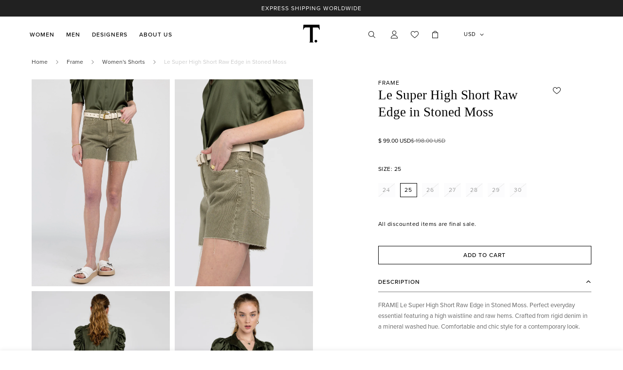

--- FILE ---
content_type: text/html; charset=utf-8
request_url: https://shoptboutique.com/products/le-super-high-short-raw-edge-in-stoned-moss
body_size: 66729
content:

<!doctype html>
<html
  class="no-js  m:overflow-hidden"
  lang="en"
  data-template="product"
  
>

  <head>


    <meta charset="utf-8">
    <meta http-equiv="X-UA-Compatible" content="IE=edge">
    <meta name="viewport" content="width=device-width, initial-scale=1, maximum-scale=1.0, user-scalable=0">
    <meta name="theme-color" content="#000000"><link rel="canonical" href="https://shoptboutique.com/products/le-super-high-short-raw-edge-in-stoned-moss">
<link href="//shoptboutique.com/cdn/shop/t/39/assets/grid.css?v=20886961665468048011712086024" rel="stylesheet" type="text/css" media="all" />
<link href="//shoptboutique.com/cdn/shop/t/39/assets/base.css?v=124332635098914265151736336662" rel="stylesheet" type="text/css" media="all" />
<link href="//shoptboutique.com/cdn/shop/t/39/assets/modules.css?v=183579202356934734011714046652" rel="stylesheet" type="text/css" media="all" />
<link href="//shoptboutique.com/cdn/shop/t/39/assets/vendor.css?v=90475951926401987751712086024" rel="stylesheet" type="text/css" media="all" />


<link rel="preconnect" href="https://cdn.shopify.com" crossorigin>
<link href="//shoptboutique.com/cdn/shop/t/39/assets/vendor.min.js?v=50491847271059849811712086024" as="script" rel="preload">

<link rel="icon" type="image/png" href="//shoptboutique.com/cdn/shop/files/checkout_logo_4_fed262c8-1184-4d9d-85d5-ade058ea931c.png?crop=center&height=32&v=1680023786&width=32"><title class="product">FRAME Le Super High Short Raw Edge | Stoned Moss | T. Boutique</title><meta name="description" content="Discover FRAME’s high-rise raw-edge shorts in Stoned Moss. Featuring rigid denim, mineral wash, oversized fit, high-rise waist, and raw hems. Buy now."><meta property="og:site_name" content="T. Boutique">
<meta property="og:url" content="https://shoptboutique.com/products/le-super-high-short-raw-edge-in-stoned-moss">
<meta property="og:title" content="FRAME Le Super High Short Raw Edge | Stoned Moss | T. Boutique">
<meta property="og:type" content="product">
<meta property="og:description" content="Discover FRAME’s high-rise raw-edge shorts in Stoned Moss. Featuring rigid denim, mineral wash, oversized fit, high-rise waist, and raw hems. Buy now."><meta property="og:image" content="http://shoptboutique.com/cdn/shop/products/FRAMELeSuperHighShortRawEdgeinStonedMoss2.jpg?v=1677862413">
<meta property="og:image:secure_url" content="https://shoptboutique.com/cdn/shop/products/FRAMELeSuperHighShortRawEdgeinStonedMoss2.jpg?v=1677862413">
<meta property="og:image:width" content="2048">
<meta property="og:image:height" content="3071"><meta property="og:price:amount" content="99.00">
<meta property="og:price:currency" content="USD"><meta name="twitter:card" content="summary_large_image">
<meta name="twitter:title" content="FRAME Le Super High Short Raw Edge | Stoned Moss | T. Boutique">
<meta name="twitter:description" content="Discover FRAME’s high-rise raw-edge shorts in Stoned Moss. Featuring rigid denim, mineral wash, oversized fit, high-rise waist, and raw hems. Buy now.">

<link rel="preconnect" href="https://fonts.shopifycdn.com" crossorigin><link rel="preload" as="font" href="//shoptboutique.com/cdn/fonts/roboto_condensed/robotocondensed_n4.01812de96ca5a5e9d19bef3ca9cc80dd1bf6c8b8.woff2" type="font/woff2" crossorigin>
  <link rel="preload" as="font" href="//shoptboutique.com/cdn/fonts/roboto_condensed/robotocondensed_n7.0c73a613503672be244d2f29ab6ddd3fc3cc69ae.woff2" type="font/woff2" crossorigin><style>
  @font-face {  font-family: M-Heading-Font;  font-weight:400;  src: url(https://cdn.shopify.com/s/files/1/0561/2742/2636/files/Jost-Regular.ttf?v=1618297125);  font-display: swap;}@font-face {  font-family: M-Heading-Font;  font-weight:500;  src: url(https://cdn.shopify.com/s/files/1/0561/2742/2636/files/Jost-Medium.ttf?v=1618297125);  font-display: swap;}@font-face {  font-family: M-Heading-Font;  font-weight:600;  src: url(https://cdn.shopify.com/s/files/1/0561/2742/2636/files/Jost-SemiBold.ttf?v=1618297125);  font-display: swap;}:root {  --font-stack-header: 'M-Heading-Font';  --font-weight-header: 400;}@font-face {  font-family: "Roboto Condensed";  font-weight: 400;  font-style: normal;  font-display: swap;  src: url("//shoptboutique.com/cdn/fonts/roboto_condensed/robotocondensed_n4.01812de96ca5a5e9d19bef3ca9cc80dd1bf6c8b8.woff2") format("woff2"),       url("//shoptboutique.com/cdn/fonts/roboto_condensed/robotocondensed_n4.3930e6ddba458dc3cb725a82a2668eac3c63c104.woff") format("woff");}@font-face {  font-family: "Roboto Condensed";  font-weight: 700;  font-style: normal;  font-display: swap;  src: url("//shoptboutique.com/cdn/fonts/roboto_condensed/robotocondensed_n7.0c73a613503672be244d2f29ab6ddd3fc3cc69ae.woff2") format("woff2"),       url("//shoptboutique.com/cdn/fonts/roboto_condensed/robotocondensed_n7.ef6ece86ba55f49c27c4904a493c283a40f3a66e.woff") format("woff");}@font-face {  font-family: "Roboto Condensed";  font-weight: 700;  font-style: normal;  font-display: swap;  src: url("//shoptboutique.com/cdn/fonts/roboto_condensed/robotocondensed_n7.0c73a613503672be244d2f29ab6ddd3fc3cc69ae.woff2") format("woff2"),       url("//shoptboutique.com/cdn/fonts/roboto_condensed/robotocondensed_n7.ef6ece86ba55f49c27c4904a493c283a40f3a66e.woff") format("woff");}@font-face {  font-family: "Roboto Condensed";  font-weight: 400;  font-style: italic;  font-display: swap;  src: url("//shoptboutique.com/cdn/fonts/roboto_condensed/robotocondensed_i4.05c7f163ad2c00a3c4257606d1227691aff9070b.woff2") format("woff2"),       url("//shoptboutique.com/cdn/fonts/roboto_condensed/robotocondensed_i4.04d9d87e0a45b49fc67a5b9eb5059e1540f5cda3.woff") format("woff");}@font-face {  font-family: "Roboto Condensed";  font-weight: 700;  font-style: italic;  font-display: swap;  src: url("//shoptboutique.com/cdn/fonts/roboto_condensed/robotocondensed_i7.bed9f3a01efda68cdff8b63e6195c957a0da68cb.woff2") format("woff2"),       url("//shoptboutique.com/cdn/fonts/roboto_condensed/robotocondensed_i7.9ca5759a0bcf75a82b270218eab4c83ec254abf8.woff") format("woff");}:root {  --font-weight-body--bold: 700;  --font-weight-body--bolder: 700;  --font-stack-body: "Roboto Condensed", sans-serif;  --font-style-body: normal;  --font-weight-body: 400;}
</style>
<style>
html {
  font-size: calc(var(--font-base-size, 16) * 1px);
  -webkit-font-smoothing: antialiased;
  height: 100%;
  scroll-behavior: smooth;
}
body {
  margin: 0;
  font-family: var(--font-stack-body);
  font-weight: var(--font-weight-body);
  font-style: var(--font-style-body);
  color: var(--color-body-text);
  font-size: calc(var(--font-base-size, 16) * 1px);
  line-height: calc(var(--base-line-height) * 1px);
  background-color: #ffffff;
  position: relative;
  min-height: 100%;
}

body, html {
  overflow-x: hidden;
}

html.prevent-scroll,
html.prevent-scroll body {
  height: auto;
  overflow: hidden;
}

h1,
h2,
h3,
h4,
h5, 
h6 {
  font-family: var(--font-stack-header);
  font-weight: var(--font-weight-header);
  font-style: var(--font-style-header);
  color: var(--color-heading-text);
  line-height: normal;
}
h1, .h1 {
  font-size:calc(((var(--font-h1-mobile))/ (var(--font-base-size))) * 1rem);
  line-height: 1.278;
}

h2, .h2 {
  font-size:calc(((var(--font-h2-mobile))/ (var(--font-base-size))) * 1rem);
  line-height: 1.267;
}

h3, .h3 {
  font-size: calc(((var(--font-h3-mobile)) / (var(--font-base-size))) * 1rem);
  line-height: 1.36;
}

h4, .h4 {
  font-size: calc(((var(--font-h4-mobile)) / (var(--font-base-size))) * 1rem);
  line-height: 1.4;
}

h5, .h5 {
  font-size: calc(((var(--font-h5-mobile)) / (var(--font-base-size))) * 1rem);
  line-height: 1.5;
}

h6, .h6 {
  font-size: calc(((var(--font-h6-mobile)) / (var(--font-base-size))) * 1rem);
  line-height: 1.5;
}

@media only screen and (min-width: 768px) {
  .h1, h1{
    font-size:calc(((var(--font-h1-tablet))/ (var(--font-base-size))) * 1rem);
    line-height: 1.238;
  }
  .h2, h2{
    font-size:calc(((var(--font-h2-tablet))/ (var(--font-base-size))) * 1rem);
    line-height: 1.235;
  }
  h3, .h3 {
    font-size: calc(((var(--font-h3-tablet)) / (var(--font-base-size))) * 1rem);
    line-height: 1.36;
  }
  h4, .h4 {
    font-size: calc(((var(--font-h4-tablet)) / (var(--font-base-size))) * 1rem);
    line-height: 1.4;
  }
}

@media only screen and (min-width: 1280px){
  .h1, h1{
    font-size:calc(((var(--font-h1-desktop))/ (var(--font-base-size))) * 1rem);
    line-height: 1.167;
  }
  .h2, h2{
    font-size:calc(((var(--font-h2-desktop))/ (var(--font-base-size))) * 1rem);
    line-height: 1.238;
  }
  h3, .h3 {
    font-size: calc(((var(--font-h3-desktop)) / (var(--font-base-size))) * 1rem);
    line-height: 1.278;
  }
  h4, .h4 {
    font-size: calc(((var(--font-h4-desktop)) / (var(--font-base-size))) * 1rem);
    line-height: 1.333;
  }
  h5, .h5 {
    font-size: calc(((var(--font-h5-desktop)) / (var(--font-base-size))) * 1rem);
  }
  h6, .h6 {
    font-size: calc(((var(--font-h6-desktop)) / (var(--font-base-size))) * 1rem);
  }
}
[style*="--aspect-ratio"] {
  position: relative;
  overflow: hidden;
}
[style*="--aspect-ratio"]:before {
  display: block;
  width: 100%;
  content: "";
  height: 0px;
}
[style*="--aspect-ratio"] > *:first-child {
  top: 0;
  left: 0;
  right: 0;
  position: absolute !important;
  object-fit: cover;
  width: 100%;
  height: 100%;
}
[style*="--aspect-ratio"]:before {
  padding-top: calc(100% / (0.0001 + var(--aspect-ratio, 16/9)));
}
@media ( max-width: 767px ) {
  [style*="--aspect-ratio"]:before {
    padding-top: calc(100% / (0.0001 + var(--aspect-ratio-mobile, var(--aspect-ratio, 16/9)) ));
  }
}
.swiper-wrapper {
  display: flex;
}
.swiper-container:not(.swiper-container-initialized) .swiper-slide {
  width: calc(100% / var(--items, 1));
  flex: 0 0 auto;
}
@media(max-width: 1023px) {
  .swiper-container:not(.swiper-container-initialized) .swiper-slide {
    min-width: 40vw;
    flex: 0 0 auto;
  }
}
@media (max-width: 767px) {
  .swiper-container:not(.swiper-container-initialized) .swiper-slide {
    min-width: 66vw;
    flex: 0 0 auto;
  }
}
</style>

    

    <link href="//shoptboutique.com/cdn/shop/t/39/assets/grid.css?v=20886961665468048011712086024" rel="stylesheet" type="text/css" media="all" />
    <link href="//shoptboutique.com/cdn/shop/t/39/assets/base.css?v=124332635098914265151736336662" rel="stylesheet" type="text/css" media="all" />
    <link href="//shoptboutique.com/cdn/shop/t/39/assets/modules.css?v=183579202356934734011714046652" rel="stylesheet" type="text/css" media="all" />
    
    
<style data-shopify>:root {    /* ANIMATIONS */		--m-duration-short: .1s;    --m-duration-default: .25s;    --m-duration-long: .5s;    --m-duration-image: .65s;    --m-duration-animate: 1s;    --m-animation-duration: 600ms;    --m-animation-fade-in-up: m-fade-in-up var(--m-animation-duration) cubic-bezier(0, 0, 0.3, 1) forwards;    --m-animation-fade-in-left: m-fade-in-left var(--m-animation-duration) cubic-bezier(0, 0, 0.3, 1) forwards;    --m-animation-fade-in-right: m-fade-in-right var(--m-animation-duration) cubic-bezier(0, 0, 0.3, 1) forwards;    --m-animation-fade-in-left-rtl: m-fade-in-left-rtl var(--m-animation-duration) cubic-bezier(0, 0, 0.3, 1) forwards;    --m-animation-fade-in-right-rtl: m-fade-in-right-rtl var(--m-animation-duration) cubic-bezier(0, 0, 0.3, 1) forwards;    --m-animation-fade-in: m-fade-in calc(var(--m-animation-duration) * 2) cubic-bezier(0, 0, 0.3, 1);    --m-animation-zoom-fade: m-zoom-fade var(--m-animation-duration) ease forwards;		/* BODY */		--base-line-height: 28;		/* PRIMARY COLORS */		--color-primary: #000000;		--plyr-color-main: #000000;		--color-primary-darker: #333333;		/* TEXT COLORS */		--color-body-text: #000000;		--color-heading-text: #000000;		--color-sub-text: #666666;		--color-text-link: #000000;		--color-text-link-hover: #999999;		--color-text-form-field: #000000;		/* BUTTON COLORS */		--color-btn-bg:  #000000;		--color-btn-bg-hover: #000000;		--color-btn-text: #ffffff;		--color-btn-text-hover: #ffffff;		--color-btn-secondary-border: #000000;		--color-btn-secondary-text: #000000;		--btn-letter-spacing: 0px;		--btn-border-radius: 5px;		--btn-border-width: 1px;		--btn-line-height: 23px;				/* PRODUCT COLORS */		--product-title-color: #000000;		--product-sale-price-color: #666666;		--product-regular-price-color: #000000;		--product-type-color: #666666;		--product-desc-color: #666666;		/* TOPBAR COLORS */		--color-topbar-background: #ffffff;		--color-topbar-text: #000000;		/* MENU BAR COLORS */		--color-menu-background: #000000;		--color-menu-text: #f8f8f8;		/* BORDER COLORS */		--color-border: #eeeeee;		--color-border-black: rgba(0,0,0,1);		/* FOOTER COLORS */		--color-footer-text: #000000;		--color-footer-subtext: #666666;		--color-footer-background: #f5f5f5;		--color-footer-link: #666666;		--color-footer-link-hover: #000000;		--color-footer-background-mobile: #F5F5F5;		/* FOOTER BOTTOM COLORS */		--color-footer-bottom-text: #000;		--color-footer-bottom-background: #f5f5f5;		--color-footer-bottom-background-mobile: #F5F5F5;		/* HEADER */		--color-header-text: #000000;		--color-header-sub-text: 0, 0, 0;		--color-header-transparent-text: #ffffff;		--color-main-background: #ffffff;		--color-field-background: #ffffff;		--color-header-background: #ffffff;		--color-cart-wishlist-count: #ffffff;		--bg-cart-wishlist-count: #da3f3f;		/* TOOLTIP */		--bg-color-tooltip: #000000;		--text-color-tooltip: #ffffff;		/* OVERLAY */		--color-image-overlay: #000000;		--opacity-image-overlay: 0.2;		/* Notification */		--color-success: #3a8735;		--color-warning: #ff706b;		--color-info: #959595;		/* CUSTOM COLOR */		--text-black: 0,0,0;		--text-white: 255,255,255;		--bg-black: 0,0,0;		--bg-white: 255,255,255;		--rounded-full: 9999px;		--bg-card-placeholder: rgba(243,243,243,1);		--arrow-select-box: url(//shoptboutique.com/cdn/shop/t/39/assets/ar-down.svg?v=92728264558441377851712086024);		/* FONT SIZES */		--font-base-size: 16;		--font-btn-size: 16px;		--font-btn-weight: 500;		--font-h1-desktop: 60;		--font-h1-tablet: 42;		--font-h1-mobile: 36;		--font-h2-desktop: 42;		--font-h2-tablet: 33;		--font-h2-mobile: 29;		--font-h3-desktop: 36;		--font-h3-tablet: 28;		--font-h3-mobile: 25;		--font-h4-desktop: 24;		--font-h4-tablet: 19;		--font-h4-mobile: 19;		--font-h5-desktop: 18;		--font-h5-mobile: 16;		--font-h6-desktop: 16;		--font-h6-mobile: 16;    	--arrow-down-url: url(//shoptboutique.com/cdn/shop/t/39/assets/arrow-down.svg?v=157552497485556416461712086024);    	--arrow-down-white-url: url(//shoptboutique.com/cdn/shop/t/39/assets/arrow-down-white.svg?v=70535736727834135531712086024);    	--product-title-line-clamp: unset;		--spacing-sections-desktop: 100px;    --spacing-sections-laptop: 80px;    --spacing-sections-tablet: 60px;    --spacing-sections-mobile: 48px;				/* LAYOUT */		--container-width: 1200px;    --fluid-container-width: 1620px;    --fluid-container-offset: 65px;	}
</style><link rel="stylesheet" href="//shoptboutique.com/cdn/shop/t/39/assets/search.css?v=157089682569763147791712086024" media="print" onload="this.media='all'">
<link rel="stylesheet" href="//shoptboutique.com/cdn/shop/t/39/assets/cart.css?v=13019365533548561541712086024" media="print" onload="this.media='all'">

<noscript><link href="//shoptboutique.com/cdn/shop/t/39/assets/search.css?v=157089682569763147791712086024" rel="stylesheet" type="text/css" media="all" /></noscript>
<noscript><link href="//shoptboutique.com/cdn/shop/t/39/assets/cart.css?v=13019365533548561541712086024" rel="stylesheet" type="text/css" media="all" /></noscript><link href="//shoptboutique.com/cdn/shop/t/39/assets/vendor.css?v=90475951926401987751712086024" rel="stylesheet" type="text/css" media="all" /><link rel="stylesheet" href="//shoptboutique.com/cdn/shop/t/39/assets/gift-wrapping.css?v=74895286254905336301712086024" media="print" onload="this.media='all'">
	<noscript><link href="//shoptboutique.com/cdn/shop/t/39/assets/gift-wrapping.css?v=74895286254905336301712086024" rel="stylesheet" type="text/css" media="all" /></noscript><link rel="stylesheet" href="//shoptboutique.com/cdn/shop/t/39/assets/dark-mode.css?v=70342828189876853521712086024" media="print" onload="this.media='all'">
<link rel="stylesheet" href="//shoptboutique.com/cdn/shop/t/39/assets/custom-style.css?v=89446949519013031511730987680" media="print" onload="this.media='all'">
<link rel="stylesheet" href="//shoptboutique.com/cdn/shop/t/39/assets/custom.css?v=24380705320948267451753125865" media="print" onload="this.media='all'">
<noscript><link href="//shoptboutique.com/cdn/shop/t/39/assets/dark-mode.css?v=70342828189876853521712086024" rel="stylesheet" type="text/css" media="all" /></noscript>
<noscript><link href="//shoptboutique.com/cdn/shop/t/39/assets/custom-style.css?v=89446949519013031511730987680" rel="stylesheet" type="text/css" media="all" /></noscript>
<noscript><link href="//shoptboutique.com/cdn/shop/t/39/assets/custom.css?v=24380705320948267451753125865" rel="stylesheet" type="text/css" media="all" /></noscript><style data-shopify>.m-topbar a[href*="pinterest"],.m-topbar a[href*="twitter"] {	display: none;}body .m-product-tag--new {  background-color: #64BF99;}body .m-product-tag--sale {  background-color: #DA3F3F;}.m-icon-box--small {  border-top: 1px solid var(--color-border);}.m-icon-box--small .m-icon-box__heading {  line-height: 26px;  font-size: 18px;  margin-bottom: 6px;}body .m-footer--block .social-media-links {  gap: 12px;  margin: 0;  padding: 5px 0;  flex-wrap: wrap;}body .m-footer--block .social-media-links a {  color: #222;  width: 48px;  height: 48px;  padding: 0;  display: inline-flex;  align-items: center;  justify-content: center;  border-radius: 50%;  background-color: #E9E9E9;  transition: all .3s;}body .m-footer--block .social-media-links a:hover {  background-color: #222;  color: #fff;  box-shadow: 0 0 0 0.2rem #222;}.m-footer--block-newsletter .m-newsletter-form--bordered .m-newsletter-form__input,.m-footer--block-newsletter .m-newsletter-form--bordered .m-newsletter-form__button--icon {  background-color: #fff;}@media (min-width: 1536px) {  body .m-footer--block-newsletter .m-footer--block-title {    font-size: 42px;  }}
</style>


<script src="//shoptboutique.com/cdn/shop/t/39/assets/product-list.js?v=102537563361158566361712086024" defer="defer"></script>
    
<link rel="alternate" hreflang="en-us" href="https://shoptboutique.com/products/le-super-high-short-raw-edge-in-stoned-moss" />
<link rel="alternate" hreflang="en-ca" href="https://ca.shoptboutique.com/products/le-super-high-short-raw-edge-in-stoned-moss" />
<link rel="alternate" hreflang="x-default" href="https://shoptboutique.com/products/le-super-high-short-raw-edge-in-stoned-moss" />
<link rel="canonical" href="https://shoptboutique.com/products/le-super-high-short-raw-edge-in-stoned-moss">
    
    <script src="//shoptboutique.com/cdn/shop/t/39/assets/vendor.min.js?v=50491847271059849811712086024" defer="defer"></script>
    <script src="//shoptboutique.com/cdn/shop/t/39/assets/theme-global.js?v=20954294641616670891712086024" defer="defer"></script><script>window.performance && window.performance.mark && window.performance.mark('shopify.content_for_header.start');</script><meta name="facebook-domain-verification" content="rrpeseti1wpg3zjch9w37vcvtnh710">
<meta name="facebook-domain-verification" content="n6enpa4g2k89121e8ghwp50seg64zg">
<meta name="google-site-verification" content="UNMaUbCEdVUmR1myTF0L2Zf6DVxRXL-PB-9HUfVIPhY">
<meta id="shopify-digital-wallet" name="shopify-digital-wallet" content="/10083966/digital_wallets/dialog">
<meta name="shopify-checkout-api-token" content="d8a258de5482b287b9a6fec9463b65e0">
<link rel="alternate" type="application/json+oembed" href="https://shoptboutique.com/products/le-super-high-short-raw-edge-in-stoned-moss.oembed">
<script async="async" src="/checkouts/internal/preloads.js?locale=en-US"></script>
<link rel="preconnect" href="https://shop.app" crossorigin="anonymous">
<script async="async" src="https://shop.app/checkouts/internal/preloads.js?locale=en-US&shop_id=10083966" crossorigin="anonymous"></script>
<script id="apple-pay-shop-capabilities" type="application/json">{"shopId":10083966,"countryCode":"US","currencyCode":"USD","merchantCapabilities":["supports3DS"],"merchantId":"gid:\/\/shopify\/Shop\/10083966","merchantName":"T. Boutique","requiredBillingContactFields":["postalAddress","email","phone"],"requiredShippingContactFields":["postalAddress","email","phone"],"shippingType":"shipping","supportedNetworks":["visa","masterCard","amex","discover","elo","jcb"],"total":{"type":"pending","label":"T. Boutique","amount":"1.00"},"shopifyPaymentsEnabled":true,"supportsSubscriptions":true}</script>
<script id="shopify-features" type="application/json">{"accessToken":"d8a258de5482b287b9a6fec9463b65e0","betas":["rich-media-storefront-analytics"],"domain":"shoptboutique.com","predictiveSearch":true,"shopId":10083966,"locale":"en"}</script>
<script>var Shopify = Shopify || {};
Shopify.shop = "shoptboutique.myshopify.com";
Shopify.locale = "en";
Shopify.currency = {"active":"USD","rate":"1.0"};
Shopify.country = "US";
Shopify.theme = {"name":"T Boutique 2024","id":166437421360,"schema_name":"Minimog - OS 2.0","schema_version":"4.0.0","theme_store_id":null,"role":"main"};
Shopify.theme.handle = "null";
Shopify.theme.style = {"id":null,"handle":null};
Shopify.cdnHost = "shoptboutique.com/cdn";
Shopify.routes = Shopify.routes || {};
Shopify.routes.root = "/";</script>
<script type="module">!function(o){(o.Shopify=o.Shopify||{}).modules=!0}(window);</script>
<script>!function(o){function n(){var o=[];function n(){o.push(Array.prototype.slice.apply(arguments))}return n.q=o,n}var t=o.Shopify=o.Shopify||{};t.loadFeatures=n(),t.autoloadFeatures=n()}(window);</script>
<script>
  window.ShopifyPay = window.ShopifyPay || {};
  window.ShopifyPay.apiHost = "shop.app\/pay";
  window.ShopifyPay.redirectState = null;
</script>
<script id="shop-js-analytics" type="application/json">{"pageType":"product"}</script>
<script defer="defer" async type="module" src="//shoptboutique.com/cdn/shopifycloud/shop-js/modules/v2/client.init-shop-cart-sync_WVOgQShq.en.esm.js"></script>
<script defer="defer" async type="module" src="//shoptboutique.com/cdn/shopifycloud/shop-js/modules/v2/chunk.common_C_13GLB1.esm.js"></script>
<script defer="defer" async type="module" src="//shoptboutique.com/cdn/shopifycloud/shop-js/modules/v2/chunk.modal_CLfMGd0m.esm.js"></script>
<script type="module">
  await import("//shoptboutique.com/cdn/shopifycloud/shop-js/modules/v2/client.init-shop-cart-sync_WVOgQShq.en.esm.js");
await import("//shoptboutique.com/cdn/shopifycloud/shop-js/modules/v2/chunk.common_C_13GLB1.esm.js");
await import("//shoptboutique.com/cdn/shopifycloud/shop-js/modules/v2/chunk.modal_CLfMGd0m.esm.js");

  window.Shopify.SignInWithShop?.initShopCartSync?.({"fedCMEnabled":true,"windoidEnabled":true});

</script>
<script defer="defer" async type="module" src="//shoptboutique.com/cdn/shopifycloud/shop-js/modules/v2/client.payment-terms_BWmiNN46.en.esm.js"></script>
<script defer="defer" async type="module" src="//shoptboutique.com/cdn/shopifycloud/shop-js/modules/v2/chunk.common_C_13GLB1.esm.js"></script>
<script defer="defer" async type="module" src="//shoptboutique.com/cdn/shopifycloud/shop-js/modules/v2/chunk.modal_CLfMGd0m.esm.js"></script>
<script type="module">
  await import("//shoptboutique.com/cdn/shopifycloud/shop-js/modules/v2/client.payment-terms_BWmiNN46.en.esm.js");
await import("//shoptboutique.com/cdn/shopifycloud/shop-js/modules/v2/chunk.common_C_13GLB1.esm.js");
await import("//shoptboutique.com/cdn/shopifycloud/shop-js/modules/v2/chunk.modal_CLfMGd0m.esm.js");

  
</script>
<script>
  window.Shopify = window.Shopify || {};
  if (!window.Shopify.featureAssets) window.Shopify.featureAssets = {};
  window.Shopify.featureAssets['shop-js'] = {"shop-cart-sync":["modules/v2/client.shop-cart-sync_DuR37GeY.en.esm.js","modules/v2/chunk.common_C_13GLB1.esm.js","modules/v2/chunk.modal_CLfMGd0m.esm.js"],"init-fed-cm":["modules/v2/client.init-fed-cm_BucUoe6W.en.esm.js","modules/v2/chunk.common_C_13GLB1.esm.js","modules/v2/chunk.modal_CLfMGd0m.esm.js"],"shop-toast-manager":["modules/v2/client.shop-toast-manager_B0JfrpKj.en.esm.js","modules/v2/chunk.common_C_13GLB1.esm.js","modules/v2/chunk.modal_CLfMGd0m.esm.js"],"init-shop-cart-sync":["modules/v2/client.init-shop-cart-sync_WVOgQShq.en.esm.js","modules/v2/chunk.common_C_13GLB1.esm.js","modules/v2/chunk.modal_CLfMGd0m.esm.js"],"shop-button":["modules/v2/client.shop-button_B_U3bv27.en.esm.js","modules/v2/chunk.common_C_13GLB1.esm.js","modules/v2/chunk.modal_CLfMGd0m.esm.js"],"init-windoid":["modules/v2/client.init-windoid_DuP9q_di.en.esm.js","modules/v2/chunk.common_C_13GLB1.esm.js","modules/v2/chunk.modal_CLfMGd0m.esm.js"],"shop-cash-offers":["modules/v2/client.shop-cash-offers_BmULhtno.en.esm.js","modules/v2/chunk.common_C_13GLB1.esm.js","modules/v2/chunk.modal_CLfMGd0m.esm.js"],"pay-button":["modules/v2/client.pay-button_CrPSEbOK.en.esm.js","modules/v2/chunk.common_C_13GLB1.esm.js","modules/v2/chunk.modal_CLfMGd0m.esm.js"],"init-customer-accounts":["modules/v2/client.init-customer-accounts_jNk9cPYQ.en.esm.js","modules/v2/client.shop-login-button_DJ5ldayH.en.esm.js","modules/v2/chunk.common_C_13GLB1.esm.js","modules/v2/chunk.modal_CLfMGd0m.esm.js"],"avatar":["modules/v2/client.avatar_BTnouDA3.en.esm.js"],"checkout-modal":["modules/v2/client.checkout-modal_pBPyh9w8.en.esm.js","modules/v2/chunk.common_C_13GLB1.esm.js","modules/v2/chunk.modal_CLfMGd0m.esm.js"],"init-shop-for-new-customer-accounts":["modules/v2/client.init-shop-for-new-customer-accounts_BUoCy7a5.en.esm.js","modules/v2/client.shop-login-button_DJ5ldayH.en.esm.js","modules/v2/chunk.common_C_13GLB1.esm.js","modules/v2/chunk.modal_CLfMGd0m.esm.js"],"init-customer-accounts-sign-up":["modules/v2/client.init-customer-accounts-sign-up_CnczCz9H.en.esm.js","modules/v2/client.shop-login-button_DJ5ldayH.en.esm.js","modules/v2/chunk.common_C_13GLB1.esm.js","modules/v2/chunk.modal_CLfMGd0m.esm.js"],"init-shop-email-lookup-coordinator":["modules/v2/client.init-shop-email-lookup-coordinator_CzjY5t9o.en.esm.js","modules/v2/chunk.common_C_13GLB1.esm.js","modules/v2/chunk.modal_CLfMGd0m.esm.js"],"shop-follow-button":["modules/v2/client.shop-follow-button_CsYC63q7.en.esm.js","modules/v2/chunk.common_C_13GLB1.esm.js","modules/v2/chunk.modal_CLfMGd0m.esm.js"],"shop-login-button":["modules/v2/client.shop-login-button_DJ5ldayH.en.esm.js","modules/v2/chunk.common_C_13GLB1.esm.js","modules/v2/chunk.modal_CLfMGd0m.esm.js"],"shop-login":["modules/v2/client.shop-login_B9ccPdmx.en.esm.js","modules/v2/chunk.common_C_13GLB1.esm.js","modules/v2/chunk.modal_CLfMGd0m.esm.js"],"lead-capture":["modules/v2/client.lead-capture_D0K_KgYb.en.esm.js","modules/v2/chunk.common_C_13GLB1.esm.js","modules/v2/chunk.modal_CLfMGd0m.esm.js"],"payment-terms":["modules/v2/client.payment-terms_BWmiNN46.en.esm.js","modules/v2/chunk.common_C_13GLB1.esm.js","modules/v2/chunk.modal_CLfMGd0m.esm.js"]};
</script>
<script>(function() {
  var isLoaded = false;
  function asyncLoad() {
    if (isLoaded) return;
    isLoaded = true;
    var urls = ["https:\/\/chimpstatic.com\/mcjs-connected\/js\/users\/1849ebf6099e4bab6267ff7d4\/2bb3d5edbe375938b71208058.js?shop=shoptboutique.myshopify.com","https:\/\/wrapin.prezenapps.com\/public\/js\/load-wrapin-v5-app.js?shop=shoptboutique.myshopify.com","https:\/\/cdn.nfcube.com\/instafeed-fb19785ed2115f8500124f64cc8e32f5.js?shop=shoptboutique.myshopify.com"];
    for (var i = 0; i < urls.length; i++) {
      var s = document.createElement('script');
      s.type = 'text/javascript';
      s.async = true;
      s.src = urls[i];
      var x = document.getElementsByTagName('script')[0];
      x.parentNode.insertBefore(s, x);
    }
  };
  if(window.attachEvent) {
    window.attachEvent('onload', asyncLoad);
  } else {
    window.addEventListener('load', asyncLoad, false);
  }
})();</script>
<script id="__st">var __st={"a":10083966,"offset":-18000,"reqid":"e9023100-2140-4ce5-9d33-23b6a4d23269-1769608284","pageurl":"shoptboutique.com\/products\/le-super-high-short-raw-edge-in-stoned-moss","u":"48590948dea8","p":"product","rtyp":"product","rid":8090877296944};</script>
<script>window.ShopifyPaypalV4VisibilityTracking = true;</script>
<script id="captcha-bootstrap">!function(){'use strict';const t='contact',e='account',n='new_comment',o=[[t,t],['blogs',n],['comments',n],[t,'customer']],c=[[e,'customer_login'],[e,'guest_login'],[e,'recover_customer_password'],[e,'create_customer']],r=t=>t.map((([t,e])=>`form[action*='/${t}']:not([data-nocaptcha='true']) input[name='form_type'][value='${e}']`)).join(','),a=t=>()=>t?[...document.querySelectorAll(t)].map((t=>t.form)):[];function s(){const t=[...o],e=r(t);return a(e)}const i='password',u='form_key',d=['recaptcha-v3-token','g-recaptcha-response','h-captcha-response',i],f=()=>{try{return window.sessionStorage}catch{return}},m='__shopify_v',_=t=>t.elements[u];function p(t,e,n=!1){try{const o=window.sessionStorage,c=JSON.parse(o.getItem(e)),{data:r}=function(t){const{data:e,action:n}=t;return t[m]||n?{data:e,action:n}:{data:t,action:n}}(c);for(const[e,n]of Object.entries(r))t.elements[e]&&(t.elements[e].value=n);n&&o.removeItem(e)}catch(o){console.error('form repopulation failed',{error:o})}}const l='form_type',E='cptcha';function T(t){t.dataset[E]=!0}const w=window,h=w.document,L='Shopify',v='ce_forms',y='captcha';let A=!1;((t,e)=>{const n=(g='f06e6c50-85a8-45c8-87d0-21a2b65856fe',I='https://cdn.shopify.com/shopifycloud/storefront-forms-hcaptcha/ce_storefront_forms_captcha_hcaptcha.v1.5.2.iife.js',D={infoText:'Protected by hCaptcha',privacyText:'Privacy',termsText:'Terms'},(t,e,n)=>{const o=w[L][v],c=o.bindForm;if(c)return c(t,g,e,D).then(n);var r;o.q.push([[t,g,e,D],n]),r=I,A||(h.body.append(Object.assign(h.createElement('script'),{id:'captcha-provider',async:!0,src:r})),A=!0)});var g,I,D;w[L]=w[L]||{},w[L][v]=w[L][v]||{},w[L][v].q=[],w[L][y]=w[L][y]||{},w[L][y].protect=function(t,e){n(t,void 0,e),T(t)},Object.freeze(w[L][y]),function(t,e,n,w,h,L){const[v,y,A,g]=function(t,e,n){const i=e?o:[],u=t?c:[],d=[...i,...u],f=r(d),m=r(i),_=r(d.filter((([t,e])=>n.includes(e))));return[a(f),a(m),a(_),s()]}(w,h,L),I=t=>{const e=t.target;return e instanceof HTMLFormElement?e:e&&e.form},D=t=>v().includes(t);t.addEventListener('submit',(t=>{const e=I(t);if(!e)return;const n=D(e)&&!e.dataset.hcaptchaBound&&!e.dataset.recaptchaBound,o=_(e),c=g().includes(e)&&(!o||!o.value);(n||c)&&t.preventDefault(),c&&!n&&(function(t){try{if(!f())return;!function(t){const e=f();if(!e)return;const n=_(t);if(!n)return;const o=n.value;o&&e.removeItem(o)}(t);const e=Array.from(Array(32),(()=>Math.random().toString(36)[2])).join('');!function(t,e){_(t)||t.append(Object.assign(document.createElement('input'),{type:'hidden',name:u})),t.elements[u].value=e}(t,e),function(t,e){const n=f();if(!n)return;const o=[...t.querySelectorAll(`input[type='${i}']`)].map((({name:t})=>t)),c=[...d,...o],r={};for(const[a,s]of new FormData(t).entries())c.includes(a)||(r[a]=s);n.setItem(e,JSON.stringify({[m]:1,action:t.action,data:r}))}(t,e)}catch(e){console.error('failed to persist form',e)}}(e),e.submit())}));const S=(t,e)=>{t&&!t.dataset[E]&&(n(t,e.some((e=>e===t))),T(t))};for(const o of['focusin','change'])t.addEventListener(o,(t=>{const e=I(t);D(e)&&S(e,y())}));const B=e.get('form_key'),M=e.get(l),P=B&&M;t.addEventListener('DOMContentLoaded',(()=>{const t=y();if(P)for(const e of t)e.elements[l].value===M&&p(e,B);[...new Set([...A(),...v().filter((t=>'true'===t.dataset.shopifyCaptcha))])].forEach((e=>S(e,t)))}))}(h,new URLSearchParams(w.location.search),n,t,e,['guest_login'])})(!0,!0)}();</script>
<script integrity="sha256-4kQ18oKyAcykRKYeNunJcIwy7WH5gtpwJnB7kiuLZ1E=" data-source-attribution="shopify.loadfeatures" defer="defer" src="//shoptboutique.com/cdn/shopifycloud/storefront/assets/storefront/load_feature-a0a9edcb.js" crossorigin="anonymous"></script>
<script crossorigin="anonymous" defer="defer" src="//shoptboutique.com/cdn/shopifycloud/storefront/assets/shopify_pay/storefront-65b4c6d7.js?v=20250812"></script>
<script data-source-attribution="shopify.dynamic_checkout.dynamic.init">var Shopify=Shopify||{};Shopify.PaymentButton=Shopify.PaymentButton||{isStorefrontPortableWallets:!0,init:function(){window.Shopify.PaymentButton.init=function(){};var t=document.createElement("script");t.src="https://shoptboutique.com/cdn/shopifycloud/portable-wallets/latest/portable-wallets.en.js",t.type="module",document.head.appendChild(t)}};
</script>
<script data-source-attribution="shopify.dynamic_checkout.buyer_consent">
  function portableWalletsHideBuyerConsent(e){var t=document.getElementById("shopify-buyer-consent"),n=document.getElementById("shopify-subscription-policy-button");t&&n&&(t.classList.add("hidden"),t.setAttribute("aria-hidden","true"),n.removeEventListener("click",e))}function portableWalletsShowBuyerConsent(e){var t=document.getElementById("shopify-buyer-consent"),n=document.getElementById("shopify-subscription-policy-button");t&&n&&(t.classList.remove("hidden"),t.removeAttribute("aria-hidden"),n.addEventListener("click",e))}window.Shopify?.PaymentButton&&(window.Shopify.PaymentButton.hideBuyerConsent=portableWalletsHideBuyerConsent,window.Shopify.PaymentButton.showBuyerConsent=portableWalletsShowBuyerConsent);
</script>
<script data-source-attribution="shopify.dynamic_checkout.cart.bootstrap">document.addEventListener("DOMContentLoaded",(function(){function t(){return document.querySelector("shopify-accelerated-checkout-cart, shopify-accelerated-checkout")}if(t())Shopify.PaymentButton.init();else{new MutationObserver((function(e,n){t()&&(Shopify.PaymentButton.init(),n.disconnect())})).observe(document.body,{childList:!0,subtree:!0})}}));
</script>
<script id='scb4127' type='text/javascript' async='' src='https://shoptboutique.com/cdn/shopifycloud/privacy-banner/storefront-banner.js'></script><link id="shopify-accelerated-checkout-styles" rel="stylesheet" media="screen" href="https://shoptboutique.com/cdn/shopifycloud/portable-wallets/latest/accelerated-checkout-backwards-compat.css" crossorigin="anonymous">
<style id="shopify-accelerated-checkout-cart">
        #shopify-buyer-consent {
  margin-top: 1em;
  display: inline-block;
  width: 100%;
}

#shopify-buyer-consent.hidden {
  display: none;
}

#shopify-subscription-policy-button {
  background: none;
  border: none;
  padding: 0;
  text-decoration: underline;
  font-size: inherit;
  cursor: pointer;
}

#shopify-subscription-policy-button::before {
  box-shadow: none;
}

      </style>

<script>window.performance && window.performance.mark && window.performance.mark('shopify.content_for_header.end');</script>

  

<script>
  (function() {
    var currentPath = window.location.pathname;
    var isEnCa = currentPath.startsWith('/en-ca/');

    if (isEnCa) {
      var targetUrl = 'https://ca.shoptboutique.com' + currentPath.replace('/en-ca', '');
      // Optional: keep query params (e.g., ?variant=123)
      if (window.location.search) {
        targetUrl += window.location.search;
      }
      window.location.replace(targetUrl); // 301-like client-side redirect
    }
  })();
</script>



    <script>
      document.documentElement.className = document.documentElement.className.replace('no-js', 'js');
      if (Shopify.designMode) {
        document.documentElement.classList.add('shopify-design-mode');
      }
    </script>

   <link rel="stylesheet" href="https://use.typekit.net/wzi7iab.css">
      <!-- Google tag (gtag.js) event -->
<script>
  gtag('event', 'ads_conversion_Shopping_Cart_1', {
    // <event_parameters>
  });
</script>
    
  <!-- BEGIN app block: shopify://apps/geo-pro-geolocation/blocks/geopro/16fc5313-7aee-4e90-ac95-f50fc7c8b657 --><!-- This snippet is used to load Geo:Pro data on the storefront -->
<meta class='geo-ip' content='[base64]'>
<!-- This snippet initializes the plugin -->
<script async>
  try {
    const loadGeoPro=()=>{let e=e=>{if(!e||e.isCrawler||"success"!==e.message){window.geopro_cancel="1";return}let o=e.isAdmin?"el-geoip-location-admin":"el-geoip-location",s=Date.now()+864e5;localStorage.setItem(o,JSON.stringify({value:e.data,expires:s})),e.isAdmin&&localStorage.setItem("el-geoip-admin",JSON.stringify({value:"1",expires:s}))},o=new XMLHttpRequest;o.open("GET","https://geo.geoproapp.com?x-api-key=91e359ab7-2b63-539e-1de2-c4bf731367a7",!0),o.responseType="json",o.onload=()=>e(200===o.status?o.response:null),o.send()},load=!["el-geoip-location-admin","el-geoip-location"].some(e=>{try{let o=JSON.parse(localStorage.getItem(e));return o&&o.expires>Date.now()}catch(s){return!1}});load&&loadGeoPro();
  } catch(e) {
    console.warn('Geo:Pro error', e);
    window.geopro_cancel = '1';
  }
</script>
<script src="https://cdn.shopify.com/extensions/019b746b-26da-7a64-a671-397924f34f11/easylocation-195/assets/easylocation-storefront.min.js" type="text/javascript" async></script>


<!-- END app block --><!-- BEGIN app block: shopify://apps/instafeed/blocks/head-block/c447db20-095d-4a10-9725-b5977662c9d5 --><link rel="preconnect" href="https://cdn.nfcube.com/">
<link rel="preconnect" href="https://scontent.cdninstagram.com/">


  <script>
    document.addEventListener('DOMContentLoaded', function () {
      let instafeedScript = document.createElement('script');

      
        instafeedScript.src = 'https://cdn.nfcube.com/instafeed-fb19785ed2115f8500124f64cc8e32f5.js';
      

      document.body.appendChild(instafeedScript);
    });
  </script>





<!-- END app block --><script src="https://cdn.shopify.com/extensions/019c0057-895d-7ff2-b2c3-37d5559f1468/smile-io-279/assets/smile-points-on-product-page.js" type="text/javascript" defer="defer"></script>
<link href="https://cdn.shopify.com/extensions/019c0057-895d-7ff2-b2c3-37d5559f1468/smile-io-279/assets/smile-points-on-product-page.css" rel="stylesheet" type="text/css" media="all">
<script src="https://cdn.shopify.com/extensions/019c0057-895d-7ff2-b2c3-37d5559f1468/smile-io-279/assets/smile-loader.js" type="text/javascript" defer="defer"></script>
<link href="https://monorail-edge.shopifysvc.com" rel="dns-prefetch">
<script>(function(){if ("sendBeacon" in navigator && "performance" in window) {try {var session_token_from_headers = performance.getEntriesByType('navigation')[0].serverTiming.find(x => x.name == '_s').description;} catch {var session_token_from_headers = undefined;}var session_cookie_matches = document.cookie.match(/_shopify_s=([^;]*)/);var session_token_from_cookie = session_cookie_matches && session_cookie_matches.length === 2 ? session_cookie_matches[1] : "";var session_token = session_token_from_headers || session_token_from_cookie || "";function handle_abandonment_event(e) {var entries = performance.getEntries().filter(function(entry) {return /monorail-edge.shopifysvc.com/.test(entry.name);});if (!window.abandonment_tracked && entries.length === 0) {window.abandonment_tracked = true;var currentMs = Date.now();var navigation_start = performance.timing.navigationStart;var payload = {shop_id: 10083966,url: window.location.href,navigation_start,duration: currentMs - navigation_start,session_token,page_type: "product"};window.navigator.sendBeacon("https://monorail-edge.shopifysvc.com/v1/produce", JSON.stringify({schema_id: "online_store_buyer_site_abandonment/1.1",payload: payload,metadata: {event_created_at_ms: currentMs,event_sent_at_ms: currentMs}}));}}window.addEventListener('pagehide', handle_abandonment_event);}}());</script>
<script id="web-pixels-manager-setup">(function e(e,d,r,n,o){if(void 0===o&&(o={}),!Boolean(null===(a=null===(i=window.Shopify)||void 0===i?void 0:i.analytics)||void 0===a?void 0:a.replayQueue)){var i,a;window.Shopify=window.Shopify||{};var t=window.Shopify;t.analytics=t.analytics||{};var s=t.analytics;s.replayQueue=[],s.publish=function(e,d,r){return s.replayQueue.push([e,d,r]),!0};try{self.performance.mark("wpm:start")}catch(e){}var l=function(){var e={modern:/Edge?\/(1{2}[4-9]|1[2-9]\d|[2-9]\d{2}|\d{4,})\.\d+(\.\d+|)|Firefox\/(1{2}[4-9]|1[2-9]\d|[2-9]\d{2}|\d{4,})\.\d+(\.\d+|)|Chrom(ium|e)\/(9{2}|\d{3,})\.\d+(\.\d+|)|(Maci|X1{2}).+ Version\/(15\.\d+|(1[6-9]|[2-9]\d|\d{3,})\.\d+)([,.]\d+|)( \(\w+\)|)( Mobile\/\w+|) Safari\/|Chrome.+OPR\/(9{2}|\d{3,})\.\d+\.\d+|(CPU[ +]OS|iPhone[ +]OS|CPU[ +]iPhone|CPU IPhone OS|CPU iPad OS)[ +]+(15[._]\d+|(1[6-9]|[2-9]\d|\d{3,})[._]\d+)([._]\d+|)|Android:?[ /-](13[3-9]|1[4-9]\d|[2-9]\d{2}|\d{4,})(\.\d+|)(\.\d+|)|Android.+Firefox\/(13[5-9]|1[4-9]\d|[2-9]\d{2}|\d{4,})\.\d+(\.\d+|)|Android.+Chrom(ium|e)\/(13[3-9]|1[4-9]\d|[2-9]\d{2}|\d{4,})\.\d+(\.\d+|)|SamsungBrowser\/([2-9]\d|\d{3,})\.\d+/,legacy:/Edge?\/(1[6-9]|[2-9]\d|\d{3,})\.\d+(\.\d+|)|Firefox\/(5[4-9]|[6-9]\d|\d{3,})\.\d+(\.\d+|)|Chrom(ium|e)\/(5[1-9]|[6-9]\d|\d{3,})\.\d+(\.\d+|)([\d.]+$|.*Safari\/(?![\d.]+ Edge\/[\d.]+$))|(Maci|X1{2}).+ Version\/(10\.\d+|(1[1-9]|[2-9]\d|\d{3,})\.\d+)([,.]\d+|)( \(\w+\)|)( Mobile\/\w+|) Safari\/|Chrome.+OPR\/(3[89]|[4-9]\d|\d{3,})\.\d+\.\d+|(CPU[ +]OS|iPhone[ +]OS|CPU[ +]iPhone|CPU IPhone OS|CPU iPad OS)[ +]+(10[._]\d+|(1[1-9]|[2-9]\d|\d{3,})[._]\d+)([._]\d+|)|Android:?[ /-](13[3-9]|1[4-9]\d|[2-9]\d{2}|\d{4,})(\.\d+|)(\.\d+|)|Mobile Safari.+OPR\/([89]\d|\d{3,})\.\d+\.\d+|Android.+Firefox\/(13[5-9]|1[4-9]\d|[2-9]\d{2}|\d{4,})\.\d+(\.\d+|)|Android.+Chrom(ium|e)\/(13[3-9]|1[4-9]\d|[2-9]\d{2}|\d{4,})\.\d+(\.\d+|)|Android.+(UC? ?Browser|UCWEB|U3)[ /]?(15\.([5-9]|\d{2,})|(1[6-9]|[2-9]\d|\d{3,})\.\d+)\.\d+|SamsungBrowser\/(5\.\d+|([6-9]|\d{2,})\.\d+)|Android.+MQ{2}Browser\/(14(\.(9|\d{2,})|)|(1[5-9]|[2-9]\d|\d{3,})(\.\d+|))(\.\d+|)|K[Aa][Ii]OS\/(3\.\d+|([4-9]|\d{2,})\.\d+)(\.\d+|)/},d=e.modern,r=e.legacy,n=navigator.userAgent;return n.match(d)?"modern":n.match(r)?"legacy":"unknown"}(),u="modern"===l?"modern":"legacy",c=(null!=n?n:{modern:"",legacy:""})[u],f=function(e){return[e.baseUrl,"/wpm","/b",e.hashVersion,"modern"===e.buildTarget?"m":"l",".js"].join("")}({baseUrl:d,hashVersion:r,buildTarget:u}),m=function(e){var d=e.version,r=e.bundleTarget,n=e.surface,o=e.pageUrl,i=e.monorailEndpoint;return{emit:function(e){var a=e.status,t=e.errorMsg,s=(new Date).getTime(),l=JSON.stringify({metadata:{event_sent_at_ms:s},events:[{schema_id:"web_pixels_manager_load/3.1",payload:{version:d,bundle_target:r,page_url:o,status:a,surface:n,error_msg:t},metadata:{event_created_at_ms:s}}]});if(!i)return console&&console.warn&&console.warn("[Web Pixels Manager] No Monorail endpoint provided, skipping logging."),!1;try{return self.navigator.sendBeacon.bind(self.navigator)(i,l)}catch(e){}var u=new XMLHttpRequest;try{return u.open("POST",i,!0),u.setRequestHeader("Content-Type","text/plain"),u.send(l),!0}catch(e){return console&&console.warn&&console.warn("[Web Pixels Manager] Got an unhandled error while logging to Monorail."),!1}}}}({version:r,bundleTarget:l,surface:e.surface,pageUrl:self.location.href,monorailEndpoint:e.monorailEndpoint});try{o.browserTarget=l,function(e){var d=e.src,r=e.async,n=void 0===r||r,o=e.onload,i=e.onerror,a=e.sri,t=e.scriptDataAttributes,s=void 0===t?{}:t,l=document.createElement("script"),u=document.querySelector("head"),c=document.querySelector("body");if(l.async=n,l.src=d,a&&(l.integrity=a,l.crossOrigin="anonymous"),s)for(var f in s)if(Object.prototype.hasOwnProperty.call(s,f))try{l.dataset[f]=s[f]}catch(e){}if(o&&l.addEventListener("load",o),i&&l.addEventListener("error",i),u)u.appendChild(l);else{if(!c)throw new Error("Did not find a head or body element to append the script");c.appendChild(l)}}({src:f,async:!0,onload:function(){if(!function(){var e,d;return Boolean(null===(d=null===(e=window.Shopify)||void 0===e?void 0:e.analytics)||void 0===d?void 0:d.initialized)}()){var d=window.webPixelsManager.init(e)||void 0;if(d){var r=window.Shopify.analytics;r.replayQueue.forEach((function(e){var r=e[0],n=e[1],o=e[2];d.publishCustomEvent(r,n,o)})),r.replayQueue=[],r.publish=d.publishCustomEvent,r.visitor=d.visitor,r.initialized=!0}}},onerror:function(){return m.emit({status:"failed",errorMsg:"".concat(f," has failed to load")})},sri:function(e){var d=/^sha384-[A-Za-z0-9+/=]+$/;return"string"==typeof e&&d.test(e)}(c)?c:"",scriptDataAttributes:o}),m.emit({status:"loading"})}catch(e){m.emit({status:"failed",errorMsg:(null==e?void 0:e.message)||"Unknown error"})}}})({shopId: 10083966,storefrontBaseUrl: "https://shoptboutique.com",extensionsBaseUrl: "https://extensions.shopifycdn.com/cdn/shopifycloud/web-pixels-manager",monorailEndpoint: "https://monorail-edge.shopifysvc.com/unstable/produce_batch",surface: "storefront-renderer",enabledBetaFlags: ["2dca8a86"],webPixelsConfigList: [{"id":"745013552","configuration":"{\"config\":\"{\\\"google_tag_ids\\\":[\\\"G-QE89X3DZVE\\\",\\\"GT-WF6ZMCC\\\"],\\\"target_country\\\":\\\"US\\\",\\\"gtag_events\\\":[{\\\"type\\\":\\\"search\\\",\\\"action_label\\\":\\\"G-QE89X3DZVE\\\"},{\\\"type\\\":\\\"begin_checkout\\\",\\\"action_label\\\":\\\"G-QE89X3DZVE\\\"},{\\\"type\\\":\\\"view_item\\\",\\\"action_label\\\":[\\\"G-QE89X3DZVE\\\",\\\"MC-DKKGFGXD0W\\\"]},{\\\"type\\\":\\\"purchase\\\",\\\"action_label\\\":[\\\"G-QE89X3DZVE\\\",\\\"MC-DKKGFGXD0W\\\"]},{\\\"type\\\":\\\"page_view\\\",\\\"action_label\\\":[\\\"G-QE89X3DZVE\\\",\\\"MC-DKKGFGXD0W\\\"]},{\\\"type\\\":\\\"add_payment_info\\\",\\\"action_label\\\":\\\"G-QE89X3DZVE\\\"},{\\\"type\\\":\\\"add_to_cart\\\",\\\"action_label\\\":\\\"G-QE89X3DZVE\\\"}],\\\"enable_monitoring_mode\\\":false}\"}","eventPayloadVersion":"v1","runtimeContext":"OPEN","scriptVersion":"b2a88bafab3e21179ed38636efcd8a93","type":"APP","apiClientId":1780363,"privacyPurposes":[],"dataSharingAdjustments":{"protectedCustomerApprovalScopes":["read_customer_address","read_customer_email","read_customer_name","read_customer_personal_data","read_customer_phone"]}},{"id":"621576496","configuration":"{\"ti\":\"343151035\",\"endpoint\":\"https:\/\/bat.bing.com\/action\/0\"}","eventPayloadVersion":"v1","runtimeContext":"STRICT","scriptVersion":"5ee93563fe31b11d2d65e2f09a5229dc","type":"APP","apiClientId":2997493,"privacyPurposes":["ANALYTICS","MARKETING","SALE_OF_DATA"],"dataSharingAdjustments":{"protectedCustomerApprovalScopes":["read_customer_personal_data"]}},{"id":"408650032","configuration":"{\"pixel_id\":\"568922640627352\",\"pixel_type\":\"facebook_pixel\",\"metaapp_system_user_token\":\"-\"}","eventPayloadVersion":"v1","runtimeContext":"OPEN","scriptVersion":"ca16bc87fe92b6042fbaa3acc2fbdaa6","type":"APP","apiClientId":2329312,"privacyPurposes":["ANALYTICS","MARKETING","SALE_OF_DATA"],"dataSharingAdjustments":{"protectedCustomerApprovalScopes":["read_customer_address","read_customer_email","read_customer_name","read_customer_personal_data","read_customer_phone"]}},{"id":"shopify-app-pixel","configuration":"{}","eventPayloadVersion":"v1","runtimeContext":"STRICT","scriptVersion":"0450","apiClientId":"shopify-pixel","type":"APP","privacyPurposes":["ANALYTICS","MARKETING"]},{"id":"shopify-custom-pixel","eventPayloadVersion":"v1","runtimeContext":"LAX","scriptVersion":"0450","apiClientId":"shopify-pixel","type":"CUSTOM","privacyPurposes":["ANALYTICS","MARKETING"]}],isMerchantRequest: false,initData: {"shop":{"name":"T. Boutique","paymentSettings":{"currencyCode":"USD"},"myshopifyDomain":"shoptboutique.myshopify.com","countryCode":"US","storefrontUrl":"https:\/\/shoptboutique.com"},"customer":null,"cart":null,"checkout":null,"productVariants":[{"price":{"amount":99.0,"currencyCode":"USD"},"product":{"title":"Le Super High Short Raw Edge in Stoned Moss","vendor":"FRAME","id":"8090877296944","untranslatedTitle":"Le Super High Short Raw Edge in Stoned Moss","url":"\/products\/le-super-high-short-raw-edge-in-stoned-moss","type":"Shorts"},"id":"44348535865648","image":{"src":"\/\/shoptboutique.com\/cdn\/shop\/products\/FRAMELeSuperHighShortRawEdgeinStonedMoss2.jpg?v=1677862413"},"sku":"48789","title":"24","untranslatedTitle":"24"},{"price":{"amount":99.0,"currencyCode":"USD"},"product":{"title":"Le Super High Short Raw Edge in Stoned Moss","vendor":"FRAME","id":"8090877296944","untranslatedTitle":"Le Super High Short Raw Edge in Stoned Moss","url":"\/products\/le-super-high-short-raw-edge-in-stoned-moss","type":"Shorts"},"id":"44348535898416","image":{"src":"\/\/shoptboutique.com\/cdn\/shop\/products\/FRAMELeSuperHighShortRawEdgeinStonedMoss2.jpg?v=1677862413"},"sku":"48790","title":"25","untranslatedTitle":"25"},{"price":{"amount":99.0,"currencyCode":"USD"},"product":{"title":"Le Super High Short Raw Edge in Stoned Moss","vendor":"FRAME","id":"8090877296944","untranslatedTitle":"Le Super High Short Raw Edge in Stoned Moss","url":"\/products\/le-super-high-short-raw-edge-in-stoned-moss","type":"Shorts"},"id":"44348535931184","image":{"src":"\/\/shoptboutique.com\/cdn\/shop\/products\/FRAMELeSuperHighShortRawEdgeinStonedMoss2.jpg?v=1677862413"},"sku":"48791","title":"26","untranslatedTitle":"26"},{"price":{"amount":99.0,"currencyCode":"USD"},"product":{"title":"Le Super High Short Raw Edge in Stoned Moss","vendor":"FRAME","id":"8090877296944","untranslatedTitle":"Le Super High Short Raw Edge in Stoned Moss","url":"\/products\/le-super-high-short-raw-edge-in-stoned-moss","type":"Shorts"},"id":"44348535963952","image":{"src":"\/\/shoptboutique.com\/cdn\/shop\/products\/FRAMELeSuperHighShortRawEdgeinStonedMoss2.jpg?v=1677862413"},"sku":"48792","title":"27","untranslatedTitle":"27"},{"price":{"amount":99.0,"currencyCode":"USD"},"product":{"title":"Le Super High Short Raw Edge in Stoned Moss","vendor":"FRAME","id":"8090877296944","untranslatedTitle":"Le Super High Short Raw Edge in Stoned Moss","url":"\/products\/le-super-high-short-raw-edge-in-stoned-moss","type":"Shorts"},"id":"44348535996720","image":{"src":"\/\/shoptboutique.com\/cdn\/shop\/products\/FRAMELeSuperHighShortRawEdgeinStonedMoss2.jpg?v=1677862413"},"sku":"48793","title":"28","untranslatedTitle":"28"},{"price":{"amount":99.0,"currencyCode":"USD"},"product":{"title":"Le Super High Short Raw Edge in Stoned Moss","vendor":"FRAME","id":"8090877296944","untranslatedTitle":"Le Super High Short Raw Edge in Stoned Moss","url":"\/products\/le-super-high-short-raw-edge-in-stoned-moss","type":"Shorts"},"id":"44348536029488","image":{"src":"\/\/shoptboutique.com\/cdn\/shop\/products\/FRAMELeSuperHighShortRawEdgeinStonedMoss2.jpg?v=1677862413"},"sku":"","title":"29","untranslatedTitle":"29"},{"price":{"amount":99.0,"currencyCode":"USD"},"product":{"title":"Le Super High Short Raw Edge in Stoned Moss","vendor":"FRAME","id":"8090877296944","untranslatedTitle":"Le Super High Short Raw Edge in Stoned Moss","url":"\/products\/le-super-high-short-raw-edge-in-stoned-moss","type":"Shorts"},"id":"44348536062256","image":{"src":"\/\/shoptboutique.com\/cdn\/shop\/products\/FRAMELeSuperHighShortRawEdgeinStonedMoss2.jpg?v=1677862413"},"sku":"","title":"30","untranslatedTitle":"30"}],"purchasingCompany":null},},"https://shoptboutique.com/cdn","fcfee988w5aeb613cpc8e4bc33m6693e112",{"modern":"","legacy":""},{"shopId":"10083966","storefrontBaseUrl":"https:\/\/shoptboutique.com","extensionBaseUrl":"https:\/\/extensions.shopifycdn.com\/cdn\/shopifycloud\/web-pixels-manager","surface":"storefront-renderer","enabledBetaFlags":"[\"2dca8a86\"]","isMerchantRequest":"false","hashVersion":"fcfee988w5aeb613cpc8e4bc33m6693e112","publish":"custom","events":"[[\"page_viewed\",{}],[\"product_viewed\",{\"productVariant\":{\"price\":{\"amount\":99.0,\"currencyCode\":\"USD\"},\"product\":{\"title\":\"Le Super High Short Raw Edge in Stoned Moss\",\"vendor\":\"FRAME\",\"id\":\"8090877296944\",\"untranslatedTitle\":\"Le Super High Short Raw Edge in Stoned Moss\",\"url\":\"\/products\/le-super-high-short-raw-edge-in-stoned-moss\",\"type\":\"Shorts\"},\"id\":\"44348535898416\",\"image\":{\"src\":\"\/\/shoptboutique.com\/cdn\/shop\/products\/FRAMELeSuperHighShortRawEdgeinStonedMoss2.jpg?v=1677862413\"},\"sku\":\"48790\",\"title\":\"25\",\"untranslatedTitle\":\"25\"}}]]"});</script><script>
  window.ShopifyAnalytics = window.ShopifyAnalytics || {};
  window.ShopifyAnalytics.meta = window.ShopifyAnalytics.meta || {};
  window.ShopifyAnalytics.meta.currency = 'USD';
  var meta = {"product":{"id":8090877296944,"gid":"gid:\/\/shopify\/Product\/8090877296944","vendor":"FRAME","type":"Shorts","handle":"le-super-high-short-raw-edge-in-stoned-moss","variants":[{"id":44348535865648,"price":9900,"name":"Le Super High Short Raw Edge in Stoned Moss - 24","public_title":"24","sku":"48789"},{"id":44348535898416,"price":9900,"name":"Le Super High Short Raw Edge in Stoned Moss - 25","public_title":"25","sku":"48790"},{"id":44348535931184,"price":9900,"name":"Le Super High Short Raw Edge in Stoned Moss - 26","public_title":"26","sku":"48791"},{"id":44348535963952,"price":9900,"name":"Le Super High Short Raw Edge in Stoned Moss - 27","public_title":"27","sku":"48792"},{"id":44348535996720,"price":9900,"name":"Le Super High Short Raw Edge in Stoned Moss - 28","public_title":"28","sku":"48793"},{"id":44348536029488,"price":9900,"name":"Le Super High Short Raw Edge in Stoned Moss - 29","public_title":"29","sku":""},{"id":44348536062256,"price":9900,"name":"Le Super High Short Raw Edge in Stoned Moss - 30","public_title":"30","sku":""}],"remote":false},"page":{"pageType":"product","resourceType":"product","resourceId":8090877296944,"requestId":"e9023100-2140-4ce5-9d33-23b6a4d23269-1769608284"}};
  for (var attr in meta) {
    window.ShopifyAnalytics.meta[attr] = meta[attr];
  }
</script>
<script class="analytics">
  (function () {
    var customDocumentWrite = function(content) {
      var jquery = null;

      if (window.jQuery) {
        jquery = window.jQuery;
      } else if (window.Checkout && window.Checkout.$) {
        jquery = window.Checkout.$;
      }

      if (jquery) {
        jquery('body').append(content);
      }
    };

    var hasLoggedConversion = function(token) {
      if (token) {
        return document.cookie.indexOf('loggedConversion=' + token) !== -1;
      }
      return false;
    }

    var setCookieIfConversion = function(token) {
      if (token) {
        var twoMonthsFromNow = new Date(Date.now());
        twoMonthsFromNow.setMonth(twoMonthsFromNow.getMonth() + 2);

        document.cookie = 'loggedConversion=' + token + '; expires=' + twoMonthsFromNow;
      }
    }

    var trekkie = window.ShopifyAnalytics.lib = window.trekkie = window.trekkie || [];
    if (trekkie.integrations) {
      return;
    }
    trekkie.methods = [
      'identify',
      'page',
      'ready',
      'track',
      'trackForm',
      'trackLink'
    ];
    trekkie.factory = function(method) {
      return function() {
        var args = Array.prototype.slice.call(arguments);
        args.unshift(method);
        trekkie.push(args);
        return trekkie;
      };
    };
    for (var i = 0; i < trekkie.methods.length; i++) {
      var key = trekkie.methods[i];
      trekkie[key] = trekkie.factory(key);
    }
    trekkie.load = function(config) {
      trekkie.config = config || {};
      trekkie.config.initialDocumentCookie = document.cookie;
      var first = document.getElementsByTagName('script')[0];
      var script = document.createElement('script');
      script.type = 'text/javascript';
      script.onerror = function(e) {
        var scriptFallback = document.createElement('script');
        scriptFallback.type = 'text/javascript';
        scriptFallback.onerror = function(error) {
                var Monorail = {
      produce: function produce(monorailDomain, schemaId, payload) {
        var currentMs = new Date().getTime();
        var event = {
          schema_id: schemaId,
          payload: payload,
          metadata: {
            event_created_at_ms: currentMs,
            event_sent_at_ms: currentMs
          }
        };
        return Monorail.sendRequest("https://" + monorailDomain + "/v1/produce", JSON.stringify(event));
      },
      sendRequest: function sendRequest(endpointUrl, payload) {
        // Try the sendBeacon API
        if (window && window.navigator && typeof window.navigator.sendBeacon === 'function' && typeof window.Blob === 'function' && !Monorail.isIos12()) {
          var blobData = new window.Blob([payload], {
            type: 'text/plain'
          });

          if (window.navigator.sendBeacon(endpointUrl, blobData)) {
            return true;
          } // sendBeacon was not successful

        } // XHR beacon

        var xhr = new XMLHttpRequest();

        try {
          xhr.open('POST', endpointUrl);
          xhr.setRequestHeader('Content-Type', 'text/plain');
          xhr.send(payload);
        } catch (e) {
          console.log(e);
        }

        return false;
      },
      isIos12: function isIos12() {
        return window.navigator.userAgent.lastIndexOf('iPhone; CPU iPhone OS 12_') !== -1 || window.navigator.userAgent.lastIndexOf('iPad; CPU OS 12_') !== -1;
      }
    };
    Monorail.produce('monorail-edge.shopifysvc.com',
      'trekkie_storefront_load_errors/1.1',
      {shop_id: 10083966,
      theme_id: 166437421360,
      app_name: "storefront",
      context_url: window.location.href,
      source_url: "//shoptboutique.com/cdn/s/trekkie.storefront.a804e9514e4efded663580eddd6991fcc12b5451.min.js"});

        };
        scriptFallback.async = true;
        scriptFallback.src = '//shoptboutique.com/cdn/s/trekkie.storefront.a804e9514e4efded663580eddd6991fcc12b5451.min.js';
        first.parentNode.insertBefore(scriptFallback, first);
      };
      script.async = true;
      script.src = '//shoptboutique.com/cdn/s/trekkie.storefront.a804e9514e4efded663580eddd6991fcc12b5451.min.js';
      first.parentNode.insertBefore(script, first);
    };
    trekkie.load(
      {"Trekkie":{"appName":"storefront","development":false,"defaultAttributes":{"shopId":10083966,"isMerchantRequest":null,"themeId":166437421360,"themeCityHash":"13569703570474333417","contentLanguage":"en","currency":"USD"},"isServerSideCookieWritingEnabled":true,"monorailRegion":"shop_domain","enabledBetaFlags":["65f19447","b5387b81"]},"Session Attribution":{},"S2S":{"facebookCapiEnabled":true,"source":"trekkie-storefront-renderer","apiClientId":580111}}
    );

    var loaded = false;
    trekkie.ready(function() {
      if (loaded) return;
      loaded = true;

      window.ShopifyAnalytics.lib = window.trekkie;

      var originalDocumentWrite = document.write;
      document.write = customDocumentWrite;
      try { window.ShopifyAnalytics.merchantGoogleAnalytics.call(this); } catch(error) {};
      document.write = originalDocumentWrite;

      window.ShopifyAnalytics.lib.page(null,{"pageType":"product","resourceType":"product","resourceId":8090877296944,"requestId":"e9023100-2140-4ce5-9d33-23b6a4d23269-1769608284","shopifyEmitted":true});

      var match = window.location.pathname.match(/checkouts\/(.+)\/(thank_you|post_purchase)/)
      var token = match? match[1]: undefined;
      if (!hasLoggedConversion(token)) {
        setCookieIfConversion(token);
        window.ShopifyAnalytics.lib.track("Viewed Product",{"currency":"USD","variantId":44348535865648,"productId":8090877296944,"productGid":"gid:\/\/shopify\/Product\/8090877296944","name":"Le Super High Short Raw Edge in Stoned Moss - 24","price":"99.00","sku":"48789","brand":"FRAME","variant":"24","category":"Shorts","nonInteraction":true,"remote":false},undefined,undefined,{"shopifyEmitted":true});
      window.ShopifyAnalytics.lib.track("monorail:\/\/trekkie_storefront_viewed_product\/1.1",{"currency":"USD","variantId":44348535865648,"productId":8090877296944,"productGid":"gid:\/\/shopify\/Product\/8090877296944","name":"Le Super High Short Raw Edge in Stoned Moss - 24","price":"99.00","sku":"48789","brand":"FRAME","variant":"24","category":"Shorts","nonInteraction":true,"remote":false,"referer":"https:\/\/shoptboutique.com\/products\/le-super-high-short-raw-edge-in-stoned-moss"});
      }
    });


        var eventsListenerScript = document.createElement('script');
        eventsListenerScript.async = true;
        eventsListenerScript.src = "//shoptboutique.com/cdn/shopifycloud/storefront/assets/shop_events_listener-3da45d37.js";
        document.getElementsByTagName('head')[0].appendChild(eventsListenerScript);

})();</script>
  <script>
  if (!window.ga || (window.ga && typeof window.ga !== 'function')) {
    window.ga = function ga() {
      (window.ga.q = window.ga.q || []).push(arguments);
      if (window.Shopify && window.Shopify.analytics && typeof window.Shopify.analytics.publish === 'function') {
        window.Shopify.analytics.publish("ga_stub_called", {}, {sendTo: "google_osp_migration"});
      }
      console.error("Shopify's Google Analytics stub called with:", Array.from(arguments), "\nSee https://help.shopify.com/manual/promoting-marketing/pixels/pixel-migration#google for more information.");
    };
    if (window.Shopify && window.Shopify.analytics && typeof window.Shopify.analytics.publish === 'function') {
      window.Shopify.analytics.publish("ga_stub_initialized", {}, {sendTo: "google_osp_migration"});
    }
  }
</script>
<script
  defer
  src="https://shoptboutique.com/cdn/shopifycloud/perf-kit/shopify-perf-kit-3.1.0.min.js"
  data-application="storefront-renderer"
  data-shop-id="10083966"
  data-render-region="gcp-us-east1"
  data-page-type="product"
  data-theme-instance-id="166437421360"
  data-theme-name="Minimog - OS 2.0"
  data-theme-version="4.0.0"
  data-monorail-region="shop_domain"
  data-resource-timing-sampling-rate="10"
  data-shs="true"
  data-shs-beacon="true"
  data-shs-export-with-fetch="true"
  data-shs-logs-sample-rate="1"
  data-shs-beacon-endpoint="https://shoptboutique.com/api/collect"
></script>
</head>

  <body
    id="m-theme"
    class="template-product  m:overflow-hidden"
    
      data-product-id="8090877296944"
    
     data-bg="hsl(0, 0%, 100%)"
  >
    
      <div class="m-page-transition">
        <div class="m-page-transition__spinner">
          <div class="m-page-transition__spinner-content">
            <div></div>
          </div>
        </div>
      </div>
    

     <div id="shopify-section-sliding-bar" class="shopify-section"><div class="hura-announcement-bar swiper-container site-header__top">
  <div class="hura-messages swiper-wrapper"><div class="header__announcement swiper-slide text-center"><h3 class="t-header-pop ">COMPLIMENTARY DOMESTIC SHIPPING ON ORDERS $350+</h3> </div><div class="header__announcement swiper-slide text-center"><h3 class="t-header-pop ">EXPRESS SHIPPING WORLDWIDE</h3> </div></div>
  <div class="hura-swiper-button swiper-button-prev"></div>
  <div class="hura-swiper-button swiper-button-next"></div>
</div>

<script src="//cdn.jsdelivr.net/npm/swiper/swiper-bundle.min.js"></script>
<link rel="stylesheet" href="//cdn.jsdelivr.net/npm/swiper/swiper-bundle.min.css" />
<script>
  const swiper = new Swiper('.swiper-container', {
    autoplay: {delay: 4000 },loop: true,
    navigation: {
      nextEl: '',
      prevEl: '',
    },
  });
</script>
<style>
  .hura-announcement-bar{
    background:#212121;
    position: relative;
    overflow: hidden;
   padding: 10px 0px;
  }
  .hura-announcement-bar .hura-message{
    text-align:center;
    color:#ffffff;
    padding:0 7%;
  }
  .hura-announcement-bar .swiper-button-next:after, .hura-announcement-bar .swiper-container-rtl .swiper-button-prev:after,
  .hura-announcement-bar .swiper-button-prev:after, .hura-announcement-bar .swiper-container-rtl .swiper-button-next:after{
    font-size: 15px;
    color:#ffffff;
  }</style></div>

<div id="scroll-to-top-target" class="m-scroll-top-target"></div>

<script>window.MinimogTheme = {};window.MinimogLibs = {};window.MinimogStrings = {  addToCart: "Add to cart",  soldOut: "Sold Out",  unavailable: "Unavailable",  inStock: "In Stock",  checkout: "Check out",  viewCart: "View Cart",  cartRemove: "Remove",  zipcodeValidate: "Zip code can\u0026#39;t be blank",  noShippingRate: "There are no shipping rates for your address.",  shippingRatesResult: "We found {{count}} shipping rate(s) for your address",  recommendTitle: "Recommendation for you",  shipping: "Shipping",  add: "Add",  itemAdded: "Product added to cart successfully",  requiredField: "Please fill all the required fields(*) before Add To Cart!",  hours: "hours",  mins: "mins",  outOfStock: "Out of stock",  sold: "Sold",  available: "Available",  preorder: "Pre-order",  sold_out_items_message: "The product is already sold out.",  unitPrice: "Unit price",  unitPriceSeparator: "per",  cartError: "There was an error while updating your cart. Please try again.",  quantityError: "Not enough items available. Only [quantity] left.",};window.MinimogThemeStyles = {  product: "https://shoptboutique.com/cdn/shop/t/39/assets/product.css?v=88565963957245841901727987128"};window.MinimogThemeScripts = {  productModel: "https://shoptboutique.com/cdn/shop/t/39/assets/product-model.js?v=116323143127740990381712086024",  productMedia: "https://shoptboutique.com/cdn/shop/t/39/assets/product-media.js?v=67399947501635555581712086024",  variantsPicker: "https://shoptboutique.com/cdn/shop/t/39/assets/variant-picker.js?v=92071767585544952091712086024",  instagram: "https://shoptboutique.com/cdn/shop/t/39/assets/instagram.js?v=154981741194327260961712086024",  parallax: "https://shoptboutique.com/cdn/shop/t/39/assets/simple-parallax.min.js?v=37778088828013108971712086024"};window.MinimogSettings = {  design_mode: false,  requestPath: "\/products\/le-super-high-short-raw-edge-in-stoned-moss",  template: "product",  templateName: "product",productHandle: "le-super-high-short-raw-edge-in-stoned-moss",    productId: 8090877296944,currency_code: "USD",  money_format: "$ {{amount}} USD",  base_url: window.location.origin + Shopify.routes.root,  money_with_currency_format: "$ {{amount}} USD","filter_color1.png":"\/\/shoptboutique.com\/cdn\/shop\/t\/39\/assets\/filter_color1.png?v=147458027895443808701712086024","filter_color1":"Gingham","filter_color2.png":"\/\/shoptboutique.com\/cdn\/shop\/t\/39\/assets\/filter_color2.png?v=177856991997372355631712086024","filter_color2":"flannel","filter_color3.png":"\/\/shoptboutique.com\/cdn\/shop\/t\/39\/assets\/filter_color3.png?v=14491","filter_color3":"floral",theme: {    id: 166437421360,    name: "T Boutique 2024",    role: "main",    version: "4.0.0",    online_store_version: "2.0",    preview_url: "https://shoptboutique.com?preview_theme_id=166437421360",  },  shop_domain: "https:\/\/shoptboutique.com",  shop_locale: {    published: [{"shop_locale":{"locale":"en","enabled":true,"primary":true,"published":true}}],    current: "en",    primary: "en",  },  routes: {    root: "\/",    cart: "\/cart",    product_recommendations_url: "\/recommendations\/products",    cart_add_url: '/cart/add',    cart_change_url: '/cart/change',    cart_update_url: '/cart/update',    predictive_search_url: '/search/suggest',    search_url: '/search'  },  hide_unavailable_product_options: true,  pcard_image_ratio: "3\/4",  cookie_consent_allow: "Allow Cookies",  cookie_consent_message: "This website uses cookies to ensure you get the best experience on our website.",  cookie_consent_placement: "bottom-left",  cookie_consent_learnmore_link: "https:\/\/www.cookiesandyou.com\/",  cookie_consent_learnmore: "Learn more",  cookie_consent_theme: "white",  cookie_consent_decline: "Decline",  show_cookie_consent: false,  product_colors: "red: #FF6961,\nyellow: #FDDA76,\nblack: #000000,\nblack band: #000000,\nblue: #8DB4D2,\ngreen: #C1E1C1,\npurple: #B19CD9,\nsilver: #EEEEEF,\nwhite: #FFFFFF,\nbrown: #836953,\nlight brown: #B5651D,\ndark turquoise: #23cddc,\norange: #FFB347,\ntan: #E9D1BF,\nviolet: #B490B0,\npink: #FFD1DC,\ngrey: #E0E0E0,\nsky: #96BDC6,\npale leaf: #CCD4BF,\nlight blue: #b1c5d4,\ndark grey: #aca69f,\nbeige: #EBE6DB,\nbeige band: #EED9C4,\ndark blue: #063e66,\ncream: #F1F2E2,\nlight pink: #FBCFCD,\nmint: #bedce3,\ndark gray: #3A3B3C,\nrosy brown: #c4a287,\nlight grey:#D3D3D3,\ncopper: #B87333,\nrose gold: #ECC5C0,\nnight blue: #151B54,\ncoral: #FF7F50,\nlight purple: #C6AEC7,\nivy green: #5b7763,\nsand: #f2d2a9,\npale grey: #878785,\nlead: #6c6b6c",  use_ajax_atc: true,  discount_code_enable: false,  enable_cart_drawer: true,  pcard_show_lowest_prices: false,  date_now: "2026\/01\/28  8:51:00-0500 (EST)",  foxKitBaseUrl: "foxkit.app"};function __setSwatchesOptions() {
    try {
      MinimogSettings._colorSwatches = []
      MinimogSettings._imageSwatches = []
  
      MinimogSettings.product_colors
        .split(',').filter(Boolean)
        .forEach(colorSwatch => {
          const [key, value] = colorSwatch.split(':')
          MinimogSettings._colorSwatches.push({
            key: key.trim().toLowerCase(),
            value: value && value.trim() || ''
          })
        })
  
      Object.keys(MinimogSettings).forEach(key => {
        if (key.includes('filter_color') && !key.includes('.png')) {
          if (MinimogSettings[`${key}.png`]) {
            MinimogSettings._imageSwatches.push({
              key: MinimogSettings[key].toLowerCase(),
              value: MinimogSettings[`${key}.png`]
            })
          }
        }
      })
    } catch (e) {
      console.error('Failed to convert color/image swatch structure!', e)
    }
  }

  function __scrollToTop(element, callback) {
    if (!element) element = document.querySelector('#scroll-to-top-target')
    element.scrollIntoView({ behavior: 'smooth' })
    if (callback) callback();
  }
  
  function __initScrollTop() {
    const scrollTopButton = document.querySelector('#scroll-to-top-button')
    if (scrollTopButton) {
      scrollTopButton.addEventListener('click', () => __scrollToTop())
      window.addEventListener('scroll', function () {
        const method = window.scrollY > 100 ? 'add' : 'remove'
        scrollTopButton.classList[method]('is-show')
      })
    }
  }

  function __initTermsCheckbox() {
    addEventDelegate({
      selector: '.m-terms-conditons [name="agree_terms"]',
      event: 'change',
      handler: (e, target) => {
        const button = target.closest('.m-terms-conditons').nextElementSibling
        if (button && button.hasAttributes('data-terms-action')) {
          if (target.checked) {
            button.removeAttribute('disabled')
          } else {
            button.setAttribute('disabled', true)
          }
        }
      }
    })
  }

  __setSwatchesOptions();
  window.addEventListener('load', () => {
    __initScrollTop();
    __initTermsCheckbox();
  });
</script>
<!-- BEGIN sections: header-group -->
<div id="shopify-section-sections--22449608491312__annoucement" class="shopify-section shopify-section-group-header-group"><link href="//shoptboutique.com/cdn/shop/t/39/assets/announcement-bar.css?v=11070307025969873641712086024" rel="stylesheet" type="text/css" media="all" />



</div><div id="shopify-section-sections--22449608491312__header" class="shopify-section shopify-section-group-header-group m-section-header"><link href="//shoptboutique.com/cdn/shop/t/39/assets/header.css?v=8156645169257309991712086024" rel="stylesheet" type="text/css" media="all" />

<script src="//shoptboutique.com/cdn/shop/t/39/assets/mega-menu.js?v=33984753911291449761712086024" defer="defer"></script>
<script src="//shoptboutique.com/cdn/shop/t/39/assets/header.js?v=97870105050588377991712086024" defer="defer"></script><script src="//shoptboutique.com/cdn/shop/t/39/assets/localization-form.js?v=140427875311100728281712086024" defer="defer"></script><script type="application/ld+json">
{
  "@context": "http://schema.org",
  "@type": "Organization",
  "name": "T. Boutique",
  
    
    "logo": "https:\/\/shoptboutique.com\/cdn\/shop\/files\/checkout_logo_4_e7f858b6-5a82-4603-98fc-93282a7f96ed.png?v=1630518149\u0026width=400",
  
  "sameAs": [
    "",
    "https:\/\/www.facebook.com\/shoptboutique",
    "",
    "https:\/\/www.instagram.com\/shoptboutique\/",
    "",
    "",
    "",
    ""
  ],
  "url": "https:\/\/shoptboutique.com"
}
</script>





<style data-shopify>
  :root {
    --logo-width-desktop: 100px;
    --logo-width-mobile: 85px;
    --logo-width-sticky: 105px;
  }
</style>
<m-header
    data-section-id="sections--22449608491312__header"
    data-section-type="header"
    data-page="/products/le-super-high-short-raw-edge-in-stoned-moss"
    data-header-design="logo-center-menu-left"
    
    class="m-header m:block"
    data-transparent="false"
    data-sticky="true"
>
    <link href="//shoptboutique.com/cdn/shop/t/39/assets/topbar.css?v=151308658325692303931712086024" rel="stylesheet" type="text/css" media="all" />

	
  

	
  

	
  


    <div class="m-header__wrapper ">
        
        <header
            class="m-header__mobile container-fluid m:flex m:items-center"
            data-screen="m-header__mobile"
            data-transparent="false"
        >
            <span class="m-menu-button m:flex m:flex-1 m:w-3/12">
              <div class="m-hamburger-box">
                <div class="m-hamburger-box__inner"></div>
              </div>
            </span>
            
            
            
            <div class="m-logo m-logo--mobile m:w-6/12 m:justify-center m-logo--has-image">
                
                  <a href="/" class="m-logo__image m:block" title="T. Boutique">
                    
                      <div class="m-logo-mobile m-image" style="--aspect-ratio: 2.0;--aspect-ratio-mobile: 2.0">
                        
                        <img src="//shoptboutique.com/cdn/shop/files/checkout_logo_4_e7f858b6-5a82-4603-98fc-93282a7f96ed.png?v=1630518149" alt="T. Boutique" srcset="//shoptboutique.com/cdn/shop/files/checkout_logo_4_e7f858b6-5a82-4603-98fc-93282a7f96ed.png?v=1630518149&amp;width=50 50w, //shoptboutique.com/cdn/shop/files/checkout_logo_4_e7f858b6-5a82-4603-98fc-93282a7f96ed.png?v=1630518149&amp;width=100 100w, //shoptboutique.com/cdn/shop/files/checkout_logo_4_e7f858b6-5a82-4603-98fc-93282a7f96ed.png?v=1630518149&amp;width=150 150w, //shoptboutique.com/cdn/shop/files/checkout_logo_4_e7f858b6-5a82-4603-98fc-93282a7f96ed.png?v=1630518149&amp;width=200 200w, //shoptboutique.com/cdn/shop/files/checkout_logo_4_e7f858b6-5a82-4603-98fc-93282a7f96ed.png?v=1630518149&amp;width=250 250w, //shoptboutique.com/cdn/shop/files/checkout_logo_4_e7f858b6-5a82-4603-98fc-93282a7f96ed.png?v=1630518149&amp;width=300 300w, //shoptboutique.com/cdn/shop/files/checkout_logo_4_e7f858b6-5a82-4603-98fc-93282a7f96ed.png?v=1630518149&amp;width=400 400w" height="43" class="m:inline-block">
                      </div>
                    
                  </a>
                
            </div>
            
            
                <div class="m-header__mobile-right m:w-3/12 m:flex m:flex-1 m:justify-end">
                    
                    <m-search-popup class="m:flex m:justify-center m:items-center" data-open-search-popup>
                      <span class="m-header__search-icon">
                        <svg class="m-svg-icon--medium" fill="currentColor" stroke="currentColor" xmlns="http://www.w3.org/2000/svg" viewBox="0 0 512 512">
                          <path d="M508.5 468.9L387.1 347.5c-2.3-2.3-5.3-3.5-8.5-3.5h-13.2c31.5-36.5 50.6-84 50.6-136C416 93.1 322.9 0 208 0S0 93.1 0 208s93.1 208 208 208c52 0 99.5-19.1 136-50.6v13.2c0 3.2 1.3 6.2 3.5 8.5l121.4 121.4c4.7 4.7 12.3 4.7 17 0l22.6-22.6c4.7-4.7 4.7-12.3 0-17zM208 368c-88.4 0-160-71.6-160-160S119.6 48 208 48s160 71.6 160 160-71.6 160-160 160z"/>
                        </svg>
                      </span>
                    </m-search-popup>
                    
                    
                      <a
  href="/cart"
  class="m-cart-icon-bubble"
	id="m-cart-icon-bubble"
>
  <span class="m-tooltip m:block m-tooltip--bottom m-tooltip--style-2">
       <img class="m-svg-icon--medium" width="16" height="16" src="https://cdn.shopify.com/s/files/1/1008/3966/files/cart.webp?v=1703167540" alt="" >

    <span class="m-tooltip__content">Cart</span>
  </span>
	<span class="m-cart-count-bubble m-cart-count m:hidden">0</span>
</a>

                    
                </div>
            

            
<div id="m-menu-drawer" class="m-menu-drawer">
  <div class="m-menu-drawer__backdrop"></div>
  <div class="m-menu-drawer__wrapper">
    <div class="m-menu-drawer__content">
      <ul class="m-menu-drawer__navigation m-menu-mobile">
        
          
          
            
            
          
            
            
          
            <li class="m-menu-mobile__item" data-url="#">
              <a href="#" class="m-menu-mobile__link" data-toggle-submenu="1">
                <span>WOMEN</span>
              </a>
              <span class="m-menu-mobile__toggle-button" data-toggle-submenu="1">
                <svg fill="currentColor" stroke="currentColor" xmlns="http://www.w3.org/2000/svg" viewBox="0 0 256 512"><path d="M17.525 36.465l-7.071 7.07c-4.686 4.686-4.686 12.284 0 16.971L205.947 256 10.454 451.494c-4.686 4.686-4.686 12.284 0 16.971l7.071 7.07c4.686 4.686 12.284 4.686 16.97 0l211.051-211.05c4.686-4.686 4.686-12.284 0-16.971L34.495 36.465c-4.686-4.687-12.284-4.687-16.97 0z"/></svg>
              </span>
              <div class="m-megamenu-mobile m-megamenu-mobile--level-1">
                <div class="m-megamenu-mobile__wrapper">
                  <button class="m-menu-mobile__back-button" data-level="1">
                    <svg xmlns="http://www.w3.org/2000/svg" fill="none" viewBox="0 0 16 17"><path fill="currentColor" d="M8.12109 15.9141c-.21093.1875-.41015.1875-.59765 0L.175781 8.53125c-.210937-.1875-.210937-.375 0-.5625L7.52344.585938c.1875-.1875.38672-.1875.59765 0l.70313.703122c.1875.1875.1875.38672 0 .59766L3.375 7.33594h11.9883c.2812 0 .4219.14062.4219.42187v.98438c0 .28125-.1407.42187-.4219.42187H3.375l5.44922 5.44924c.1875.2109.1875.4101 0 .5976l-.70313.7032z"/></svg>
                    <span>WOMEN</span>
                  </button>
                  <ul class="m-submenu-mobile">
                      
                      <li class="m-menu-mobile__item" data-url="#">
                          <a href="/collections/womens-new-arrivals" class="m-menu-mobile__link">
                            <span>NEW ARRIVALS</span>
                          </a>
                          
                      </li>
                      
                      <li class="m-menu-mobile__item" data-url="#">
                          <a href="#" class="m-menu-mobile__link" data-toggle-submenu="2">
                            <span>CLOTHING</span>
                          </a>
                          
                          <span class="m-menu-mobile__toggle-button" data-toggle-submenu="2">
                            <svg fill="currentColor" stroke="currentColor" xmlns="http://www.w3.org/2000/svg" viewBox="0 0 256 512"><path d="M17.525 36.465l-7.071 7.07c-4.686 4.686-4.686 12.284 0 16.971L205.947 256 10.454 451.494c-4.686 4.686-4.686 12.284 0 16.971l7.071 7.07c4.686 4.686 12.284 4.686 16.97 0l211.051-211.05c4.686-4.686 4.686-12.284 0-16.971L34.495 36.465c-4.686-4.687-12.284-4.687-16.97 0z"/></svg>
                          </span>
                          <div class="m-megamenu-mobile m-megamenu-mobile--level-2">
                            <div class="m-megamenu-mobile__wrapper">
                              <button class="m-menu-mobile__back-button" data-level="2">
                                <svg xmlns="http://www.w3.org/2000/svg" fill="none" viewBox="0 0 16 17"><path fill="currentColor" d="M8.12109 15.9141c-.21093.1875-.41015.1875-.59765 0L.175781 8.53125c-.210937-.1875-.210937-.375 0-.5625L7.52344.585938c.1875-.1875.38672-.1875.59765 0l.70313.703122c.1875.1875.1875.38672 0 .59766L3.375 7.33594h11.9883c.2812 0 .4219.14062.4219.42187v.98438c0 .28125-.1407.42187-.4219.42187H3.375l5.44922 5.44924c.1875.2109.1875.4101 0 .5976l-.70313.7032z"/></svg>
                                <span>CLOTHING</span>
                              </button>
                              <ul class="m-submenu-mobile">
                                

<li class="m-menu-mobile__item m-menu-mobile__item--no-submenu" data-url="/collections/womens-new-arrivals">
  <a href="/collections/womens-new-arrivals" class="m-menu-mobile__link">
     New Arrivals
  </a>
  
  
</li>

<li class="m-menu-mobile__item m-menu-mobile__item--no-submenu" data-url="/collections/womens-bottoms">
  <a href="/collections/womens-bottoms" class="m-menu-mobile__link">
    Bottoms
  </a>
  
  
</li>

<li class="m-menu-mobile__item m-menu-mobile__item--no-submenu" data-url="/collections/dresses-skirts">
  <a href="/collections/dresses-skirts" class="m-menu-mobile__link">
    Dresses & Skirts
  </a>
  
  
</li>

<li class="m-menu-mobile__item m-menu-mobile__item--no-submenu" data-url="/collections/womens-denim">
  <a href="/collections/womens-denim" class="m-menu-mobile__link">
    Denim
  </a>
  
  
</li>

<li class="m-menu-mobile__item m-menu-mobile__item--no-submenu" data-url="/collections/womens-jackets-coats">
  <a href="/collections/womens-jackets-coats" class="m-menu-mobile__link">
    Jackets & Coats
  </a>
  
  
</li>

<li class="m-menu-mobile__item m-menu-mobile__item--no-submenu" data-url="/collections/jumpsuits">
  <a href="/collections/jumpsuits" class="m-menu-mobile__link">
    Jumpsuits
  </a>
  
  
</li>

<li class="m-menu-mobile__item m-menu-mobile__item--no-submenu" data-url="/collections/womens-knitwear">
  <a href="/collections/womens-knitwear" class="m-menu-mobile__link">
     Knitwear
  </a>
  
  
</li>

<li class="m-menu-mobile__item m-menu-mobile__item--no-submenu" data-url="/collections/womens-loungewear">
  <a href="/collections/womens-loungewear" class="m-menu-mobile__link">
    Loungewear
  </a>
  
  
</li>

<li class="m-menu-mobile__item m-menu-mobile__item--no-submenu" data-url="/collections/womens-shorts">
  <a href="/collections/womens-shorts" class="m-menu-mobile__link">
    Shorts
  </a>
  
  
</li>

<li class="m-menu-mobile__item m-menu-mobile__item--no-submenu" data-url="/collections/womens-tops">
  <a href="/collections/womens-tops" class="m-menu-mobile__link">
    Tops
  </a>
  
  
</li>
                              </ul>
                            </div>
                          </div>
                          
                      </li>
                      
                      <li class="m-menu-mobile__item" data-url="#">
                          <a href="#" class="m-menu-mobile__link" data-toggle-submenu="2">
                            <span>ACCESSORIES</span>
                          </a>
                          
                          <span class="m-menu-mobile__toggle-button" data-toggle-submenu="2">
                            <svg fill="currentColor" stroke="currentColor" xmlns="http://www.w3.org/2000/svg" viewBox="0 0 256 512"><path d="M17.525 36.465l-7.071 7.07c-4.686 4.686-4.686 12.284 0 16.971L205.947 256 10.454 451.494c-4.686 4.686-4.686 12.284 0 16.971l7.071 7.07c4.686 4.686 12.284 4.686 16.97 0l211.051-211.05c4.686-4.686 4.686-12.284 0-16.971L34.495 36.465c-4.686-4.687-12.284-4.687-16.97 0z"/></svg>
                          </span>
                          <div class="m-megamenu-mobile m-megamenu-mobile--level-2">
                            <div class="m-megamenu-mobile__wrapper">
                              <button class="m-menu-mobile__back-button" data-level="2">
                                <svg xmlns="http://www.w3.org/2000/svg" fill="none" viewBox="0 0 16 17"><path fill="currentColor" d="M8.12109 15.9141c-.21093.1875-.41015.1875-.59765 0L.175781 8.53125c-.210937-.1875-.210937-.375 0-.5625L7.52344.585938c.1875-.1875.38672-.1875.59765 0l.70313.703122c.1875.1875.1875.38672 0 .59766L3.375 7.33594h11.9883c.2812 0 .4219.14062.4219.42187v.98438c0 .28125-.1407.42187-.4219.42187H3.375l5.44922 5.44924c.1875.2109.1875.4101 0 .5976l-.70313.7032z"/></svg>
                                <span>ACCESSORIES</span>
                              </button>
                              <ul class="m-submenu-mobile">
                                

<li class="m-menu-mobile__item m-menu-mobile__item--no-submenu" data-url="/collections/womens-bags">
  <a href="/collections/womens-bags" class="m-menu-mobile__link">
    Bags
  </a>
  
  
</li>

<li class="m-menu-mobile__item m-menu-mobile__item--no-submenu" data-url="/collections/womens-belts">
  <a href="/collections/womens-belts" class="m-menu-mobile__link">
    Belts
  </a>
  
  
</li>

<li class="m-menu-mobile__item m-menu-mobile__item--no-submenu" data-url="/collections/eyewear">
  <a href="/collections/eyewear" class="m-menu-mobile__link">
    Eyewear
  </a>
  
  
</li>

<li class="m-menu-mobile__item m-menu-mobile__item--no-submenu" data-url="/collections/womens-fragrance-skin">
  <a href="/collections/womens-fragrance-skin" class="m-menu-mobile__link">
    Fragrance & Skin
  </a>
  
  
</li>

<li class="m-menu-mobile__item m-menu-mobile__item--no-submenu" data-url="/collections/womens-hats">
  <a href="/collections/womens-hats" class="m-menu-mobile__link">
    Hats
  </a>
  
  
</li>

<li class="m-menu-mobile__item m-menu-mobile__item--no-submenu" data-url="/collections/womens-jewelry">
  <a href="/collections/womens-jewelry" class="m-menu-mobile__link">
    Jewelry
  </a>
  
  
</li>

<li class="m-menu-mobile__item m-menu-mobile__item--no-submenu" data-url="/collections/womens-scarves">
  <a href="/collections/womens-scarves" class="m-menu-mobile__link">
    Scarves
  </a>
  
  
</li>

<li class="m-menu-mobile__item m-menu-mobile__item--no-submenu" data-url="/collections/accessories">
  <a href="/collections/accessories" class="m-menu-mobile__link">
    Shop All
  </a>
  
  
</li>
                              </ul>
                            </div>
                          </div>
                          
                      </li>
                      
                      <li class="m-menu-mobile__item" data-url="#">
                          <a href="/collections/shoes" class="m-menu-mobile__link">
                            <span>SHOES</span>
                          </a>
                          
                          <span class="m-menu-mobile__toggle-button" data-toggle-submenu="2">
                            <svg fill="currentColor" stroke="currentColor" xmlns="http://www.w3.org/2000/svg" viewBox="0 0 256 512"><path d="M17.525 36.465l-7.071 7.07c-4.686 4.686-4.686 12.284 0 16.971L205.947 256 10.454 451.494c-4.686 4.686-4.686 12.284 0 16.971l7.071 7.07c4.686 4.686 12.284 4.686 16.97 0l211.051-211.05c4.686-4.686 4.686-12.284 0-16.971L34.495 36.465c-4.686-4.687-12.284-4.687-16.97 0z"/></svg>
                          </span>
                          <div class="m-megamenu-mobile m-megamenu-mobile--level-2">
                            <div class="m-megamenu-mobile__wrapper">
                              <button class="m-menu-mobile__back-button" data-level="2">
                                <svg xmlns="http://www.w3.org/2000/svg" fill="none" viewBox="0 0 16 17"><path fill="currentColor" d="M8.12109 15.9141c-.21093.1875-.41015.1875-.59765 0L.175781 8.53125c-.210937-.1875-.210937-.375 0-.5625L7.52344.585938c.1875-.1875.38672-.1875.59765 0l.70313.703122c.1875.1875.1875.38672 0 .59766L3.375 7.33594h11.9883c.2812 0 .4219.14062.4219.42187v.98438c0 .28125-.1407.42187-.4219.42187H3.375l5.44922 5.44924c.1875.2109.1875.4101 0 .5976l-.70313.7032z"/></svg>
                                <span>SHOES</span>
                              </button>
                              <ul class="m-submenu-mobile">
                                

<li class="m-menu-mobile__item m-menu-mobile__item--no-submenu" data-url="/collections/womens-boots">
  <a href="/collections/womens-boots" class="m-menu-mobile__link">
    Boots
  </a>
  
  
</li>

<li class="m-menu-mobile__item m-menu-mobile__item--no-submenu" data-url="/collections/womens-flats">
  <a href="/collections/womens-flats" class="m-menu-mobile__link">
    Flats
  </a>
  
  
</li>

<li class="m-menu-mobile__item m-menu-mobile__item--no-submenu" data-url="/collections/womens-heels">
  <a href="/collections/womens-heels" class="m-menu-mobile__link">
    Heels
  </a>
  
  
</li>

<li class="m-menu-mobile__item m-menu-mobile__item--no-submenu" data-url="/collections/womens-sneakers">
  <a href="/collections/womens-sneakers" class="m-menu-mobile__link">
    Sneakers
  </a>
  
  
</li>

<li class="m-menu-mobile__item m-menu-mobile__item--no-submenu" data-url="/collections/shoes">
  <a href="/collections/shoes" class="m-menu-mobile__link">
    Shop All
  </a>
  
  
</li>
                              </ul>
                            </div>
                          </div>
                          
                      </li>
                      
                      <li class="m-menu-mobile__item" data-url="#">
                          <a href="/collections/gifts-for-her" class="m-menu-mobile__link">
                            <span>EXCLUSIVE</span>
                          </a>
                          
                          <span class="m-menu-mobile__toggle-button" data-toggle-submenu="2">
                            <svg fill="currentColor" stroke="currentColor" xmlns="http://www.w3.org/2000/svg" viewBox="0 0 256 512"><path d="M17.525 36.465l-7.071 7.07c-4.686 4.686-4.686 12.284 0 16.971L205.947 256 10.454 451.494c-4.686 4.686-4.686 12.284 0 16.971l7.071 7.07c4.686 4.686 12.284 4.686 16.97 0l211.051-211.05c4.686-4.686 4.686-12.284 0-16.971L34.495 36.465c-4.686-4.687-12.284-4.687-16.97 0z"/></svg>
                          </span>
                          <div class="m-megamenu-mobile m-megamenu-mobile--level-2">
                            <div class="m-megamenu-mobile__wrapper">
                              <button class="m-menu-mobile__back-button" data-level="2">
                                <svg xmlns="http://www.w3.org/2000/svg" fill="none" viewBox="0 0 16 17"><path fill="currentColor" d="M8.12109 15.9141c-.21093.1875-.41015.1875-.59765 0L.175781 8.53125c-.210937-.1875-.210937-.375 0-.5625L7.52344.585938c.1875-.1875.38672-.1875.59765 0l.70313.703122c.1875.1875.1875.38672 0 .59766L3.375 7.33594h11.9883c.2812 0 .4219.14062.4219.42187v.98438c0 .28125-.1407.42187-.4219.42187H3.375l5.44922 5.44924c.1875.2109.1875.4101 0 .5976l-.70313.7032z"/></svg>
                                <span>EXCLUSIVE</span>
                              </button>
                              <ul class="m-submenu-mobile">
                                

<li class="m-menu-mobile__item m-menu-mobile__item--no-submenu" data-url="/collections/gifts-for-her">
  <a href="/collections/gifts-for-her" class="m-menu-mobile__link">
    The Gift Shop
  </a>
  
  
</li>

<li class="m-menu-mobile__item m-menu-mobile__item--no-submenu" data-url="/products/gift-card">
  <a href="/products/gift-card" class="m-menu-mobile__link">
    Gift Cards
  </a>
  
  
</li>

<li class="m-menu-mobile__item m-menu-mobile__item--no-submenu" data-url="/collections/womens-sale">
  <a href="/collections/womens-sale" class="m-menu-mobile__link">
    Sale
  </a>
  
  
</li>
                              </ul>
                            </div>
                          </div>
                          
                      </li>
                      
                  </ul>
                  
                    <div class="m-megamenu-mobile__block">
                      
                    
                      <link href="//shoptboutique.com/cdn/shop/t/39/assets/component-collection-card.css?v=133114528633002370811712086024" rel="stylesheet" type="text/css" media="all" />
                      <div class="m-megamenu-mobile__collections m-mixed-layout m-mixed-layout--mobile-scroll" style="--column-gap: 16px" data-id="8233e6a8-a595-4691-805e-9650667593bc">
                        <div class="m-mixed-layout__inner">
                          
                            
                            <div class="m:column m:w-6/12">
                              <div class="m-collection-card m-collection-card--standard m-collection-card--hover-scaling-up">
                                <div class="m-collection-card__inner">
                                  <a href="/collections/gifts-for-her" class="m-collection-card__image m:block m:w-full">
                                    
                                      <responsive-image class="m-image "   style="--aspect-ratio: 0.6666666666666666;">
  
  <img
      srcset="//shoptboutique.com/cdn/shop/files/TBoutique---November-20253493.jpg?v=1765417784&width=165 165w,//shoptboutique.com/cdn/shop/files/TBoutique---November-20253493.jpg?v=1765417784&width=360 360w,//shoptboutique.com/cdn/shop/files/TBoutique---November-20253493.jpg?v=1765417784&width=533 533w,//shoptboutique.com/cdn/shop/files/TBoutique---November-20253493.jpg?v=1765417784&width=720 720w,//shoptboutique.com/cdn/shop/files/TBoutique---November-20253493.jpg?v=1765417784&width=940 940w,//shoptboutique.com/cdn/shop/files/TBoutique---November-20253493.jpg?v=1765417784&width=1066 1066w,//shoptboutique.com/cdn/shop/files/TBoutique---November-20253493.jpg?v=1765417784&width=1500 1500w,//shoptboutique.com/cdn/shop/files/TBoutique---November-20253493.jpg?v=1765417784&width=1780 1780w,//shoptboutique.com/cdn/shop/files/TBoutique---November-20253493.jpg?v=1765417784&width=2000 2000w,//shoptboutique.com/cdn/shop/files/TBoutique---November-20253493.jpg?v=1765417784 3648w"
      src="//shoptboutique.com/cdn/shop/files/TBoutique---November-20253493.jpg?v=1765417784&width=360"
      sizes="(min-width: 1200px) 267px, (min-width: 990px) calc((100vw - 130px) / 4), (min-width: 750px) calc((100vw - 120px) / 3), calc((100vw - 35px) / 2)"
      alt="Woman holding a brown handbag against a neutral background"
      loading="lazy"
      class="m:w-full"
      width="3648"
      height="5472"
      
  >
  
  <noscript>
    <img class="m:w-full" loading="lazy" width="" height="" src="//shoptboutique.com/cdn/shop/files/TBoutique---November-20253493.jpg?crop=center&height=2048&v=1765417784&width=2048" alt="Woman holding a brown handbag against a neutral background">
  </noscript>
</responsive-image>

                                    
                                  </a>
                                  <div class="m-collection-card__info m:text-left">
                                    <h3 class="m-collection-card__title">
                                      <a href="/collections/gifts-for-her" class="m-collection-card__link m:block">
                                        Gifts for Her
                                        <sup>191</sup>
                                      </a>
                                    </h3>
                                  </div>
                                </div>
                              </div>
                            </div>
                          
                            
                            
                            
                            
                            
                        </div>
                      </div>
                    
                  
                    </div>
                  
                </div>
              </div>
            </li>
          
        
          
          
            
            
            
          
            
          
            <li class="m-menu-mobile__item" data-url="#">
              <a href="#" class="m-menu-mobile__link" data-toggle-submenu="1">
                <span>MEN</span>
              </a>
              <span class="m-menu-mobile__toggle-button" data-toggle-submenu="1">
                <svg fill="currentColor" stroke="currentColor" xmlns="http://www.w3.org/2000/svg" viewBox="0 0 256 512"><path d="M17.525 36.465l-7.071 7.07c-4.686 4.686-4.686 12.284 0 16.971L205.947 256 10.454 451.494c-4.686 4.686-4.686 12.284 0 16.971l7.071 7.07c4.686 4.686 12.284 4.686 16.97 0l211.051-211.05c4.686-4.686 4.686-12.284 0-16.971L34.495 36.465c-4.686-4.687-12.284-4.687-16.97 0z"/></svg>
              </span>
              <div class="m-megamenu-mobile m-megamenu-mobile--level-1">
                <div class="m-megamenu-mobile__wrapper">
                  <button class="m-menu-mobile__back-button" data-level="1">
                    <svg xmlns="http://www.w3.org/2000/svg" fill="none" viewBox="0 0 16 17"><path fill="currentColor" d="M8.12109 15.9141c-.21093.1875-.41015.1875-.59765 0L.175781 8.53125c-.210937-.1875-.210937-.375 0-.5625L7.52344.585938c.1875-.1875.38672-.1875.59765 0l.70313.703122c.1875.1875.1875.38672 0 .59766L3.375 7.33594h11.9883c.2812 0 .4219.14062.4219.42187v.98438c0 .28125-.1407.42187-.4219.42187H3.375l5.44922 5.44924c.1875.2109.1875.4101 0 .5976l-.70313.7032z"/></svg>
                    <span>MEN</span>
                  </button>
                  <ul class="m-submenu-mobile">
                      
                      <li class="m-menu-mobile__item" data-url="#">
                          <a href="/collections/mens" class="m-menu-mobile__link">
                            <span>MEN'S ALL</span>
                          </a>
                          
                      </li>
                      
                      <li class="m-menu-mobile__item" data-url="#">
                          <a href="#" class="m-menu-mobile__link" data-toggle-submenu="2">
                            <span>CLOTHING</span>
                          </a>
                          
                          <span class="m-menu-mobile__toggle-button" data-toggle-submenu="2">
                            <svg fill="currentColor" stroke="currentColor" xmlns="http://www.w3.org/2000/svg" viewBox="0 0 256 512"><path d="M17.525 36.465l-7.071 7.07c-4.686 4.686-4.686 12.284 0 16.971L205.947 256 10.454 451.494c-4.686 4.686-4.686 12.284 0 16.971l7.071 7.07c4.686 4.686 12.284 4.686 16.97 0l211.051-211.05c4.686-4.686 4.686-12.284 0-16.971L34.495 36.465c-4.686-4.687-12.284-4.687-16.97 0z"/></svg>
                          </span>
                          <div class="m-megamenu-mobile m-megamenu-mobile--level-2">
                            <div class="m-megamenu-mobile__wrapper">
                              <button class="m-menu-mobile__back-button" data-level="2">
                                <svg xmlns="http://www.w3.org/2000/svg" fill="none" viewBox="0 0 16 17"><path fill="currentColor" d="M8.12109 15.9141c-.21093.1875-.41015.1875-.59765 0L.175781 8.53125c-.210937-.1875-.210937-.375 0-.5625L7.52344.585938c.1875-.1875.38672-.1875.59765 0l.70313.703122c.1875.1875.1875.38672 0 .59766L3.375 7.33594h11.9883c.2812 0 .4219.14062.4219.42187v.98438c0 .28125-.1407.42187-.4219.42187H3.375l5.44922 5.44924c.1875.2109.1875.4101 0 .5976l-.70313.7032z"/></svg>
                                <span>CLOTHING</span>
                              </button>
                              <ul class="m-submenu-mobile">
                                

<li class="m-menu-mobile__item m-menu-mobile__item--no-submenu" data-url="/collections/mens-new-arrivals">
  <a href="/collections/mens-new-arrivals" class="m-menu-mobile__link">
    New Arrivals
  </a>
  
  
</li>

<li class="m-menu-mobile__item m-menu-mobile__item--no-submenu" data-url="/collections/mens-tops">
  <a href="/collections/mens-tops" class="m-menu-mobile__link">
    Tops
  </a>
  
  
</li>

<li class="m-menu-mobile__item m-menu-mobile__item--no-submenu" data-url="/collections/mens-bottoms">
  <a href="/collections/mens-bottoms" class="m-menu-mobile__link">
    Bottoms
  </a>
  
  
</li>
                              </ul>
                            </div>
                          </div>
                          
                      </li>
                      
                      <li class="m-menu-mobile__item" data-url="#">
                          <a href="#" class="m-menu-mobile__link" data-toggle-submenu="2">
                            <span>ACCESSORIES</span>
                          </a>
                          
                          <span class="m-menu-mobile__toggle-button" data-toggle-submenu="2">
                            <svg fill="currentColor" stroke="currentColor" xmlns="http://www.w3.org/2000/svg" viewBox="0 0 256 512"><path d="M17.525 36.465l-7.071 7.07c-4.686 4.686-4.686 12.284 0 16.971L205.947 256 10.454 451.494c-4.686 4.686-4.686 12.284 0 16.971l7.071 7.07c4.686 4.686 12.284 4.686 16.97 0l211.051-211.05c4.686-4.686 4.686-12.284 0-16.971L34.495 36.465c-4.686-4.687-12.284-4.687-16.97 0z"/></svg>
                          </span>
                          <div class="m-megamenu-mobile m-megamenu-mobile--level-2">
                            <div class="m-megamenu-mobile__wrapper">
                              <button class="m-menu-mobile__back-button" data-level="2">
                                <svg xmlns="http://www.w3.org/2000/svg" fill="none" viewBox="0 0 16 17"><path fill="currentColor" d="M8.12109 15.9141c-.21093.1875-.41015.1875-.59765 0L.175781 8.53125c-.210937-.1875-.210937-.375 0-.5625L7.52344.585938c.1875-.1875.38672-.1875.59765 0l.70313.703122c.1875.1875.1875.38672 0 .59766L3.375 7.33594h11.9883c.2812 0 .4219.14062.4219.42187v.98438c0 .28125-.1407.42187-.4219.42187H3.375l5.44922 5.44924c.1875.2109.1875.4101 0 .5976l-.70313.7032z"/></svg>
                                <span>ACCESSORIES</span>
                              </button>
                              <ul class="m-submenu-mobile">
                                

<li class="m-menu-mobile__item m-menu-mobile__item--no-submenu" data-url="/collections/mens-shoes">
  <a href="/collections/mens-shoes" class="m-menu-mobile__link">
    Shoes
  </a>
  
  
</li>
                              </ul>
                            </div>
                          </div>
                          
                      </li>
                      
                      <li class="m-menu-mobile__item" data-url="#">
                          <a href="#" class="m-menu-mobile__link" data-toggle-submenu="2">
                            <span>EXCLUSIVE</span>
                          </a>
                          
                          <span class="m-menu-mobile__toggle-button" data-toggle-submenu="2">
                            <svg fill="currentColor" stroke="currentColor" xmlns="http://www.w3.org/2000/svg" viewBox="0 0 256 512"><path d="M17.525 36.465l-7.071 7.07c-4.686 4.686-4.686 12.284 0 16.971L205.947 256 10.454 451.494c-4.686 4.686-4.686 12.284 0 16.971l7.071 7.07c4.686 4.686 12.284 4.686 16.97 0l211.051-211.05c4.686-4.686 4.686-12.284 0-16.971L34.495 36.465c-4.686-4.687-12.284-4.687-16.97 0z"/></svg>
                          </span>
                          <div class="m-megamenu-mobile m-megamenu-mobile--level-2">
                            <div class="m-megamenu-mobile__wrapper">
                              <button class="m-menu-mobile__back-button" data-level="2">
                                <svg xmlns="http://www.w3.org/2000/svg" fill="none" viewBox="0 0 16 17"><path fill="currentColor" d="M8.12109 15.9141c-.21093.1875-.41015.1875-.59765 0L.175781 8.53125c-.210937-.1875-.210937-.375 0-.5625L7.52344.585938c.1875-.1875.38672-.1875.59765 0l.70313.703122c.1875.1875.1875.38672 0 .59766L3.375 7.33594h11.9883c.2812 0 .4219.14062.4219.42187v.98438c0 .28125-.1407.42187-.4219.42187H3.375l5.44922 5.44924c.1875.2109.1875.4101 0 .5976l-.70313.7032z"/></svg>
                                <span>EXCLUSIVE</span>
                              </button>
                              <ul class="m-submenu-mobile">
                                

<li class="m-menu-mobile__item m-menu-mobile__item--no-submenu" data-url="/collections/gifts-for-him">
  <a href="/collections/gifts-for-him" class="m-menu-mobile__link">
     The Gift Shop
  </a>
  
  
</li>

<li class="m-menu-mobile__item m-menu-mobile__item--no-submenu" data-url="/products/gift-card">
  <a href="/products/gift-card" class="m-menu-mobile__link">
    Gift Cards
  </a>
  
  
</li>

<li class="m-menu-mobile__item m-menu-mobile__item--no-submenu" data-url="/collections/mens-sale">
  <a href="/collections/mens-sale" class="m-menu-mobile__link">
    Men's Sale
  </a>
  
  
</li>
                              </ul>
                            </div>
                          </div>
                          
                      </li>
                      
                  </ul>
                  
                    <div class="m-megamenu-mobile__block">
                      
                    
                      <link href="//shoptboutique.com/cdn/shop/t/39/assets/component-collection-card.css?v=133114528633002370811712086024" rel="stylesheet" type="text/css" media="all" />
                      <div class="m-megamenu-mobile__collections m-mixed-layout m-mixed-layout--mobile-scroll" style="--column-gap: 16px" data-id="6aa56817-d52f-4949-a156-3c9f636398ce">
                        <div class="m-mixed-layout__inner">
                          
                            
                            <div class="m:column m:w-6/12">
                              <div class="m-collection-card m-collection-card--standard m-collection-card--hover-scaling-up">
                                <div class="m-collection-card__inner">
                                  <a href="/collections/mens-new-arrivals" class="m-collection-card__image m:block m:w-full">
                                    
                                      <responsive-image class="m-image "   style="--aspect-ratio: 0.6669444444444445;">
  
  <img
      srcset="//shoptboutique.com/cdn/shop/files/TBoutique-June19-1349-Edit.jpg?v=1697861793&width=165 165w,//shoptboutique.com/cdn/shop/files/TBoutique-June19-1349-Edit.jpg?v=1697861793&width=360 360w,//shoptboutique.com/cdn/shop/files/TBoutique-June19-1349-Edit.jpg?v=1697861793&width=533 533w,//shoptboutique.com/cdn/shop/files/TBoutique-June19-1349-Edit.jpg?v=1697861793&width=720 720w,//shoptboutique.com/cdn/shop/files/TBoutique-June19-1349-Edit.jpg?v=1697861793&width=940 940w,//shoptboutique.com/cdn/shop/files/TBoutique-June19-1349-Edit.jpg?v=1697861793&width=1066 1066w,//shoptboutique.com/cdn/shop/files/TBoutique-June19-1349-Edit.jpg?v=1697861793&width=1500 1500w,//shoptboutique.com/cdn/shop/files/TBoutique-June19-1349-Edit.jpg?v=1697861793&width=1780 1780w,//shoptboutique.com/cdn/shop/files/TBoutique-June19-1349-Edit.jpg?v=1697861793&width=2000 2000w,//shoptboutique.com/cdn/shop/files/TBoutique-June19-1349-Edit.jpg?v=1697861793 2401w"
      src="//shoptboutique.com/cdn/shop/files/TBoutique-June19-1349-Edit.jpg?v=1697861793&width=360"
      sizes="(min-width: 1200px) 267px, (min-width: 990px) calc((100vw - 130px) / 4), (min-width: 750px) calc((100vw - 120px) / 3), calc((100vw - 35px) / 2)"
      alt=""
      loading="lazy"
      class="m:w-full"
      width="2401"
      height="3600"
      
  >
  
  <noscript>
    <img class="m:w-full" loading="lazy" width="" height="" src="//shoptboutique.com/cdn/shop/files/TBoutique-June19-1349-Edit.jpg?crop=center&height=2048&v=1697861793&width=2048" alt="">
  </noscript>
</responsive-image>

                                    
                                  </a>
                                  <div class="m-collection-card__info m:text-left">
                                    <h3 class="m-collection-card__title">
                                      <a href="/collections/mens-new-arrivals" class="m-collection-card__link m:block">
                                        Men's New Arrivals
                                        <sup>31</sup>
                                      </a>
                                    </h3>
                                  </div>
                                </div>
                              </div>
                            </div>
                          
                            
                            
                            
                            
                            
                        </div>
                      </div>
                    
                  
                    </div>
                  
                </div>
              </div>
            </li>
          
        
          
          
            
            
            
            
          
          
            <li class="m-menu-mobile__item" data-url="#">
              <a href="#" class="m-menu-mobile__link" data-toggle-submenu="1">
                <span>DESIGNERS</span>
              </a>
              <span class="m-menu-mobile__toggle-button" data-toggle-submenu="1">
                <svg fill="currentColor" stroke="currentColor" xmlns="http://www.w3.org/2000/svg" viewBox="0 0 256 512"><path d="M17.525 36.465l-7.071 7.07c-4.686 4.686-4.686 12.284 0 16.971L205.947 256 10.454 451.494c-4.686 4.686-4.686 12.284 0 16.971l7.071 7.07c4.686 4.686 12.284 4.686 16.97 0l211.051-211.05c4.686-4.686 4.686-12.284 0-16.971L34.495 36.465c-4.686-4.687-12.284-4.687-16.97 0z"/></svg>
              </span>
              <div class="m-megamenu-mobile m-megamenu-mobile--level-1">
                <div class="m-megamenu-mobile__wrapper">
                  <button class="m-menu-mobile__back-button" data-level="1">
                    <svg xmlns="http://www.w3.org/2000/svg" fill="none" viewBox="0 0 16 17"><path fill="currentColor" d="M8.12109 15.9141c-.21093.1875-.41015.1875-.59765 0L.175781 8.53125c-.210937-.1875-.210937-.375 0-.5625L7.52344.585938c.1875-.1875.38672-.1875.59765 0l.70313.703122c.1875.1875.1875.38672 0 .59766L3.375 7.33594h11.9883c.2812 0 .4219.14062.4219.42187v.98438c0 .28125-.1407.42187-.4219.42187H3.375l5.44922 5.44924c.1875.2109.1875.4101 0 .5976l-.70313.7032z"/></svg>
                    <span>DESIGNERS</span>
                  </button>
                  <ul class="m-submenu-mobile">
                      
                      <li class="m-menu-mobile__item" data-url="#">
                          <a href="/collections/3juin" class="m-menu-mobile__link">
                            <span>3JUIN</span>
                          </a>
                          
                      </li>
                      
                      <li class="m-menu-mobile__item" data-url="#">
                          <a href="/collections/aeron" class="m-menu-mobile__link">
                            <span>Aeron</span>
                          </a>
                          
                      </li>
                      
                      <li class="m-menu-mobile__item" data-url="#">
                          <a href="/collections/andrea-yaaqov" class="m-menu-mobile__link">
                            <span>Andrea Ya'aqov</span>
                          </a>
                          
                      </li>
                      
                      <li class="m-menu-mobile__item" data-url="#">
                          <a href="/collections/apothia-la" class="m-menu-mobile__link">
                            <span>APOTHIA LA</span>
                          </a>
                          
                      </li>
                      
                      <li class="m-menu-mobile__item" data-url="#">
                          <a href="/collections/atm" class="m-menu-mobile__link">
                            <span>ATM</span>
                          </a>
                          
                      </li>
                      
                      <li class="m-menu-mobile__item" data-url="#">
                          <a href="/collections/avant-toi" class="m-menu-mobile__link">
                            <span>Avant Toi</span>
                          </a>
                          
                      </li>
                      
                      <li class="m-menu-mobile__item" data-url="#">
                          <a href="/collections/botaniko" class="m-menu-mobile__link">
                            <span>Botanikō</span>
                          </a>
                          
                      </li>
                      
                      <li class="m-menu-mobile__item" data-url="#">
                          <a href="/collections/citizens-of-humanity" class="m-menu-mobile__link">
                            <span>Citizens of Humanity</span>
                          </a>
                          
                      </li>
                      
                      <li class="m-menu-mobile__item" data-url="#">
                          <a href="/collections/cotton-citizen" class="m-menu-mobile__link">
                            <span>Cotton Citizen</span>
                          </a>
                          
                      </li>
                      
                      <li class="m-menu-mobile__item" data-url="#">
                          <a href="/collections/eleonora-gottardi" class="m-menu-mobile__link">
                            <span>Eleonora Gottardi</span>
                          </a>
                          
                      </li>
                      
                      <li class="m-menu-mobile__item" data-url="#">
                          <a href="/collections/fabiana-filippi" class="m-menu-mobile__link">
                            <span>Fabiana Filippi</span>
                          </a>
                          
                      </li>
                      
                      <li class="m-menu-mobile__item" data-url="#">
                          <a href="/collections/frame" class="m-menu-mobile__link">
                            <span>Frame</span>
                          </a>
                          
                      </li>
                      
                      <li class="m-menu-mobile__item" data-url="#">
                          <a href="/collections/forte-forte" class="m-menu-mobile__link">
                            <span>Forte Forte</span>
                          </a>
                          
                      </li>
                      
                      <li class="m-menu-mobile__item" data-url="#">
                          <a href="/collections/frank-eileen" class="m-menu-mobile__link">
                            <span>Frank & Eileen</span>
                          </a>
                          
                      </li>
                      
                      <li class="m-menu-mobile__item" data-url="#">
                          <a href="/collections/gentryportofino" class="m-menu-mobile__link">
                            <span>GentryPortofino</span>
                          </a>
                          
                      </li>
                      
                      <li class="m-menu-mobile__item" data-url="#">
                          <a href="/collections/gia-borghini" class="m-menu-mobile__link">
                            <span>Gia Borghini</span>
                          </a>
                          
                      </li>
                      
                      <li class="m-menu-mobile__item" data-url="#">
                          <a href="/collections/giorgio-brato" class="m-menu-mobile__link">
                            <span>Giorgio Brato</span>
                          </a>
                          
                      </li>
                      
                      <li class="m-menu-mobile__item" data-url="#">
                          <a href="/collections/grlfrnd" class="m-menu-mobile__link">
                            <span>GRLFRND</span>
                          </a>
                          
                      </li>
                      
                      <li class="m-menu-mobile__item" data-url="#">
                          <a href="/collections/henry-beguelin" class="m-menu-mobile__link">
                            <span>Henry Beguelin</span>
                          </a>
                          
                      </li>
                      
                      <li class="m-menu-mobile__item" data-url="#">
                          <a href="/collections/iro" class="m-menu-mobile__link">
                            <span>IRO</span>
                          </a>
                          
                      </li>
                      
                      <li class="m-menu-mobile__item" data-url="#">
                          <a href="/collections/janessa-leone" class="m-menu-mobile__link">
                            <span>Janessa Leoné</span>
                          </a>
                          
                      </li>
                      
                      <li class="m-menu-mobile__item" data-url="#">
                          <a href="/collections/la-bottega-di-brunella" class="m-menu-mobile__link">
                            <span>La Bottega di Brunella</span>
                          </a>
                          
                      </li>
                      
                      <li class="m-menu-mobile__item" data-url="#">
                          <a href="/collections/la-stein" class="m-menu-mobile__link">
                            <span>L.A. Stein</span>
                          </a>
                          
                      </li>
                      
                      <li class="m-menu-mobile__item" data-url="#">
                          <a href="/collections/lagence" class="m-menu-mobile__link">
                            <span>L'Agence</span>
                          </a>
                          
                      </li>
                      
                      <li class="m-menu-mobile__item" data-url="#">
                          <a href="/collections/linda-farrow" class="m-menu-mobile__link">
                            <span>Linda Farrow</span>
                          </a>
                          
                      </li>
                      
                      <li class="m-menu-mobile__item" data-url="#">
                          <a href="/collections/max-mara" class="m-menu-mobile__link">
                            <span>Max Mara</span>
                          </a>
                          
                      </li>
                      
                      <li class="m-menu-mobile__item" data-url="#">
                          <a href="/collections/marsell" class="m-menu-mobile__link">
                            <span>Marsèll</span>
                          </a>
                          
                      </li>
                      
                      <li class="m-menu-mobile__item" data-url="#">
                          <a href="/collections/n21" class="m-menu-mobile__link">
                            <span>N°21</span>
                          </a>
                          
                      </li>
                      
                      <li class="m-menu-mobile__item" data-url="#">
                          <a href="/collections/nsf" class="m-menu-mobile__link">
                            <span>NSF</span>
                          </a>
                          
                      </li>
                      
                      <li class="m-menu-mobile__item" data-url="#">
                          <a href="/collections/pascale-monvoisin" class="m-menu-mobile__link">
                            <span>Pascale Monvoisin</span>
                          </a>
                          
                      </li>
                      
                      <li class="m-menu-mobile__item" data-url="#">
                          <a href="/collections/pelso" class="m-menu-mobile__link">
                            <span>Pelso</span>
                          </a>
                          
                      </li>
                      
                      <li class="m-menu-mobile__item" data-url="#">
                          <a href="/collections/peserico" class="m-menu-mobile__link">
                            <span>Peserico</span>
                          </a>
                          
                      </li>
                      
                      <li class="m-menu-mobile__item" data-url="#">
                          <a href="/collections/private-0204" class="m-menu-mobile__link">
                            <span>private 0204</span>
                          </a>
                          
                      </li>
                      
                      <li class="m-menu-mobile__item" data-url="#">
                          <a href="/collections/re-done" class="m-menu-mobile__link">
                            <span>RE/DONE</span>
                          </a>
                          
                      </li>
                      
                      <li class="m-menu-mobile__item" data-url="#">
                          <a href="/collections/rta" class="m-menu-mobile__link">
                            <span>RTA</span>
                          </a>
                          
                      </li>
                      
                      <li class="m-menu-mobile__item" data-url="#">
                          <a href="/collections/sablyn" class="m-menu-mobile__link">
                            <span>Sablyn</span>
                          </a>
                          
                      </li>
                      
                      <li class="m-menu-mobile__item" data-url="#">
                          <a href="/collections/slvrlake" class="m-menu-mobile__link">
                            <span>Slvrlake</span>
                          </a>
                          
                      </li>
                      
                      <li class="m-menu-mobile__item" data-url="#">
                          <a href="/collections/tandem" class="m-menu-mobile__link">
                            <span>Tandem</span>
                          </a>
                          
                      </li>
                      
                      <li class="m-menu-mobile__item" data-url="#">
                          <a href="/collections/themoire" class="m-menu-mobile__link">
                            <span>THEMOIRè</span>
                          </a>
                          
                      </li>
                      
                      <li class="m-menu-mobile__item" data-url="#">
                          <a href="/collections/the-range-nyc" class="m-menu-mobile__link">
                            <span>The Range NYC</span>
                          </a>
                          
                      </li>
                      
                      <li class="m-menu-mobile__item" data-url="#">
                          <a href="/collections/transit-par-such" class="m-menu-mobile__link">
                            <span>Transit Par Such</span>
                          </a>
                          
                      </li>
                      
                      <li class="m-menu-mobile__item" data-url="#">
                          <a href="/collections/varley" class="m-menu-mobile__link">
                            <span>VARLEY</span>
                          </a>
                          
                      </li>
                      
                      <li class="m-menu-mobile__item" data-url="#">
                          <a href="/collections/velina" class="m-menu-mobile__link">
                            <span>Velina</span>
                          </a>
                          
                      </li>
                      
                      <li class="m-menu-mobile__item" data-url="#">
                          <a href="/pages/designers" class="m-menu-mobile__link">
                            <span>All Designers</span>
                          </a>
                          
                      </li>
                      
                  </ul>
                  
                    <div class="m-megamenu-mobile__block">
                      
                    
                      <link href="//shoptboutique.com/cdn/shop/t/39/assets/component-collection-card.css?v=133114528633002370811712086024" rel="stylesheet" type="text/css" media="all" />
                      <div class="m-megamenu-mobile__collections m-mixed-layout m-mixed-layout--mobile-scroll" style="--column-gap: 16px" data-id="collection_list_GWfpaN">
                        <div class="m-mixed-layout__inner">
                          
                            
                            <div class="m:column m:w-6/12">
                              <div class="m-collection-card m-collection-card--standard m-collection-card--hover-scaling-up">
                                <div class="m-collection-card__inner">
                                  <a href="/collections/henry-beguelin" class="m-collection-card__image m:block m:w-full">
                                    
                                      <responsive-image class="m-image "   style="--aspect-ratio: 0.6666666666666666;">
  
  <img
      srcset="//shoptboutique.com/cdn/shop/files/Pro-Capture_One_0891_b614c2df-0e94-4f46-8acd-d7d19717f2ee.jpg?v=1761774766&width=165 165w,//shoptboutique.com/cdn/shop/files/Pro-Capture_One_0891_b614c2df-0e94-4f46-8acd-d7d19717f2ee.jpg?v=1761774766&width=360 360w,//shoptboutique.com/cdn/shop/files/Pro-Capture_One_0891_b614c2df-0e94-4f46-8acd-d7d19717f2ee.jpg?v=1761774766&width=533 533w,//shoptboutique.com/cdn/shop/files/Pro-Capture_One_0891_b614c2df-0e94-4f46-8acd-d7d19717f2ee.jpg?v=1761774766&width=720 720w,//shoptboutique.com/cdn/shop/files/Pro-Capture_One_0891_b614c2df-0e94-4f46-8acd-d7d19717f2ee.jpg?v=1761774766&width=940 940w,//shoptboutique.com/cdn/shop/files/Pro-Capture_One_0891_b614c2df-0e94-4f46-8acd-d7d19717f2ee.jpg?v=1761774766&width=1066 1066w,//shoptboutique.com/cdn/shop/files/Pro-Capture_One_0891_b614c2df-0e94-4f46-8acd-d7d19717f2ee.jpg?v=1761774766&width=1500 1500w,//shoptboutique.com/cdn/shop/files/Pro-Capture_One_0891_b614c2df-0e94-4f46-8acd-d7d19717f2ee.jpg?v=1761774766&width=1780 1780w,//shoptboutique.com/cdn/shop/files/Pro-Capture_One_0891_b614c2df-0e94-4f46-8acd-d7d19717f2ee.jpg?v=1761774766&width=2000 2000w,//shoptboutique.com/cdn/shop/files/Pro-Capture_One_0891_b614c2df-0e94-4f46-8acd-d7d19717f2ee.jpg?v=1761774766 3648w"
      src="//shoptboutique.com/cdn/shop/files/Pro-Capture_One_0891_b614c2df-0e94-4f46-8acd-d7d19717f2ee.jpg?v=1761774766&width=360"
      sizes="(min-width: 1200px) 267px, (min-width: 990px) calc((100vw - 130px) / 4), (min-width: 750px) calc((100vw - 120px) / 3), calc((100vw - 35px) / 2)"
      alt="Woman wearing a black puffer vest over a gray sweater with a fur-trimmed bag on a plain background"
      loading="lazy"
      class="m:w-full"
      width="3648"
      height="5472"
      
  >
  
  <noscript>
    <img class="m:w-full" loading="lazy" width="" height="" src="//shoptboutique.com/cdn/shop/files/Pro-Capture_One_0891_b614c2df-0e94-4f46-8acd-d7d19717f2ee.jpg?crop=center&height=2048&v=1761774766&width=2048" alt="Woman wearing a black puffer vest over a gray sweater with a fur-trimmed bag on a plain background">
  </noscript>
</responsive-image>

                                    
                                  </a>
                                  <div class="m-collection-card__info m:text-left">
                                    <h3 class="m-collection-card__title">
                                      <a href="/collections/henry-beguelin" class="m-collection-card__link m:block">
                                        Henry Beguelin
                                        <sup>88</sup>
                                      </a>
                                    </h3>
                                  </div>
                                </div>
                              </div>
                            </div>
                          
                            
                            
                            
                            
                            
                        </div>
                      </div>
                    
                  
                    </div>
                  
                </div>
              </div>
            </li>
          
        
          
          
            
            
            
          
            <li class="m-menu-mobile__item" data-url="/collections/womens-sale">
              <a href="/collections/womens-sale" class="m-menu-mobile__link">
                <span>SALE</span>
              </a>
              <span class="m-menu-mobile__toggle-button" data-toggle-submenu="1">
                <svg fill="currentColor" stroke="currentColor" xmlns="http://www.w3.org/2000/svg" viewBox="0 0 256 512"><path d="M17.525 36.465l-7.071 7.07c-4.686 4.686-4.686 12.284 0 16.971L205.947 256 10.454 451.494c-4.686 4.686-4.686 12.284 0 16.971l7.071 7.07c4.686 4.686 12.284 4.686 16.97 0l211.051-211.05c4.686-4.686 4.686-12.284 0-16.971L34.495 36.465c-4.686-4.687-12.284-4.687-16.97 0z"/></svg>
              </span>
              <div class="m-megamenu-mobile m-megamenu-mobile--level-1">
                <div class="m-megamenu-mobile__wrapper">
                  <button class="m-menu-mobile__back-button" data-level="1">
                    <svg xmlns="http://www.w3.org/2000/svg" fill="none" viewBox="0 0 16 17"><path fill="currentColor" d="M8.12109 15.9141c-.21093.1875-.41015.1875-.59765 0L.175781 8.53125c-.210937-.1875-.210937-.375 0-.5625L7.52344.585938c.1875-.1875.38672-.1875.59765 0l.70313.703122c.1875.1875.1875.38672 0 .59766L3.375 7.33594h11.9883c.2812 0 .4219.14062.4219.42187v.98438c0 .28125-.1407.42187-.4219.42187H3.375l5.44922 5.44924c.1875.2109.1875.4101 0 .5976l-.70313.7032z"/></svg>
                    <span>SALE</span>
                  </button>
                  <ul class="m-submenu-mobile">
                      
                      <li class="m-menu-mobile__item" data-url="/collections/womens-sale">
                          <a href="/collections/womens-sale" class="m-menu-mobile__link">
                            <span>Women's Sale</span>
                          </a>
                          
                      </li>
                      
                      <li class="m-menu-mobile__item" data-url="/collections/womens-sale">
                          <a href="/collections/mens-sale" class="m-menu-mobile__link">
                            <span>Men's Sale</span>
                          </a>
                          
                      </li>
                      
                  </ul>
                  
                </div>
              </div>
            </li>
          
        
          
          
            
            
            
          
            

<li class="m-menu-mobile__item m-menu-mobile__item--no-submenu" data-url="/collections/gifts-for-her">
  <a href="/collections/gifts-for-her" class="m-menu-mobile__link">
    THE GIFT SHOP
  </a>
  
  
</li>
          
        
          
          
            
            
            
          
            

<li class="m-menu-mobile__item m-menu-mobile__item--no-submenu" data-url="/pages/about-us">
  <a href="/pages/about-us" class="m-menu-mobile__link">
    ABOUT US
  </a>
  
  
</li>
          
        
          
          
            
            
            
          
            

<li class="m-menu-mobile__item m-menu-mobile__item--no-submenu" data-url="/pages/shipping-returns">
  <a href="/pages/shipping-returns" class="m-menu-mobile__link">
    SHIPPING & RETURN POLICY
  </a>
  
  
</li>
          
        
          
          
            
            
            
          
            

<li class="m-menu-mobile__item m-menu-mobile__item--no-submenu" data-url="/pages/contact">
  <a href="/pages/contact" class="m-menu-mobile__link">
    CONTACT US
  </a>
  
  
</li>
          
        
      </ul>
      <div class="m-menu-customer">
  
    <div class="m-menu-customer__wrapper">
      <div class="m-menu-customer__label">My Account</div>
      
        <a
          href="/account/login"
          class="m-button m-button--primary m-signin-button"
          data-tab="signin"
        >
          Log in
        </a>
        <a
          href="/account/register"
          class="m-button m-button--primary m-register-button"
          data-tab="register"
        >
          Register
        </a>
      
    </div>
  
  <div class="m-menu-customer__language-currency">
  
  
    <div class="m-switcher-dropdown m-currency-switcher "><form method="post" action="/localization" id="localization_form8090877296944__311" accept-charset="UTF-8" class="shopify-localization-form" enctype="multipart/form-data" data-localization-form=""><input type="hidden" name="form_type" value="localization" /><input type="hidden" name="utf8" value="✓" /><input type="hidden" name="_method" value="put" /><input type="hidden" name="return_to" value="/products/le-super-high-short-raw-edge-in-stoned-moss" />
        <input type="hidden" name="currency_code" value="USD" data-localization-input/>
        <m-select-component>
          <m-localization-form>
            <select class="js-selectNative" data-localization-select>
              
                <option
                    value="AED"
                    
                >
                  AED
                </option>
              
                <option
                    value="AFN"
                    
                >
                  AFN
                </option>
              
                <option
                    value="ALL"
                    
                >
                  ALL
                </option>
              
                <option
                    value="AMD"
                    
                >
                  AMD
                </option>
              
                <option
                    value="ANG"
                    
                >
                  ANG
                </option>
              
                <option
                    value="AUD"
                    
                >
                  AUD
                </option>
              
                <option
                    value="AWG"
                    
                >
                  AWG
                </option>
              
                <option
                    value="AZN"
                    
                >
                  AZN
                </option>
              
                <option
                    value="BAM"
                    
                >
                  BAM
                </option>
              
                <option
                    value="BBD"
                    
                >
                  BBD
                </option>
              
                <option
                    value="BDT"
                    
                >
                  BDT
                </option>
              
                <option
                    value="BIF"
                    
                >
                  BIF
                </option>
              
                <option
                    value="BND"
                    
                >
                  BND
                </option>
              
                <option
                    value="BOB"
                    
                >
                  BOB
                </option>
              
                <option
                    value="BSD"
                    
                >
                  BSD
                </option>
              
                <option
                    value="BWP"
                    
                >
                  BWP
                </option>
              
                <option
                    value="BZD"
                    
                >
                  BZD
                </option>
              
                <option
                    value="CAD"
                    
                >
                  CAD
                </option>
              
                <option
                    value="CDF"
                    
                >
                  CDF
                </option>
              
                <option
                    value="CHF"
                    
                >
                  CHF
                </option>
              
                <option
                    value="CNY"
                    
                >
                  CNY
                </option>
              
                <option
                    value="CRC"
                    
                >
                  CRC
                </option>
              
                <option
                    value="CVE"
                    
                >
                  CVE
                </option>
              
                <option
                    value="CZK"
                    
                >
                  CZK
                </option>
              
                <option
                    value="DJF"
                    
                >
                  DJF
                </option>
              
                <option
                    value="DKK"
                    
                >
                  DKK
                </option>
              
                <option
                    value="DOP"
                    
                >
                  DOP
                </option>
              
                <option
                    value="DZD"
                    
                >
                  DZD
                </option>
              
                <option
                    value="EGP"
                    
                >
                  EGP
                </option>
              
                <option
                    value="ETB"
                    
                >
                  ETB
                </option>
              
                <option
                    value="EUR"
                    
                >
                  EUR
                </option>
              
                <option
                    value="FJD"
                    
                >
                  FJD
                </option>
              
                <option
                    value="FKP"
                    
                >
                  FKP
                </option>
              
                <option
                    value="GBP"
                    
                >
                  GBP
                </option>
              
                <option
                    value="GMD"
                    
                >
                  GMD
                </option>
              
                <option
                    value="GNF"
                    
                >
                  GNF
                </option>
              
                <option
                    value="GTQ"
                    
                >
                  GTQ
                </option>
              
                <option
                    value="GYD"
                    
                >
                  GYD
                </option>
              
                <option
                    value="HKD"
                    
                >
                  HKD
                </option>
              
                <option
                    value="HNL"
                    
                >
                  HNL
                </option>
              
                <option
                    value="HUF"
                    
                >
                  HUF
                </option>
              
                <option
                    value="IDR"
                    
                >
                  IDR
                </option>
              
                <option
                    value="ILS"
                    
                >
                  ILS
                </option>
              
                <option
                    value="INR"
                    
                >
                  INR
                </option>
              
                <option
                    value="ISK"
                    
                >
                  ISK
                </option>
              
                <option
                    value="JMD"
                    
                >
                  JMD
                </option>
              
                <option
                    value="JPY"
                    
                >
                  JPY
                </option>
              
                <option
                    value="KES"
                    
                >
                  KES
                </option>
              
                <option
                    value="KGS"
                    
                >
                  KGS
                </option>
              
                <option
                    value="KHR"
                    
                >
                  KHR
                </option>
              
                <option
                    value="KMF"
                    
                >
                  KMF
                </option>
              
                <option
                    value="KRW"
                    
                >
                  KRW
                </option>
              
                <option
                    value="KYD"
                    
                >
                  KYD
                </option>
              
                <option
                    value="KZT"
                    
                >
                  KZT
                </option>
              
                <option
                    value="LAK"
                    
                >
                  LAK
                </option>
              
                <option
                    value="LBP"
                    
                >
                  LBP
                </option>
              
                <option
                    value="LKR"
                    
                >
                  LKR
                </option>
              
                <option
                    value="MAD"
                    
                >
                  MAD
                </option>
              
                <option
                    value="MDL"
                    
                >
                  MDL
                </option>
              
                <option
                    value="MKD"
                    
                >
                  MKD
                </option>
              
                <option
                    value="MMK"
                    
                >
                  MMK
                </option>
              
                <option
                    value="MNT"
                    
                >
                  MNT
                </option>
              
                <option
                    value="MOP"
                    
                >
                  MOP
                </option>
              
                <option
                    value="MUR"
                    
                >
                  MUR
                </option>
              
                <option
                    value="MVR"
                    
                >
                  MVR
                </option>
              
                <option
                    value="MWK"
                    
                >
                  MWK
                </option>
              
                <option
                    value="MYR"
                    
                >
                  MYR
                </option>
              
                <option
                    value="NGN"
                    
                >
                  NGN
                </option>
              
                <option
                    value="NIO"
                    
                >
                  NIO
                </option>
              
                <option
                    value="NPR"
                    
                >
                  NPR
                </option>
              
                <option
                    value="NZD"
                    
                >
                  NZD
                </option>
              
                <option
                    value="PEN"
                    
                >
                  PEN
                </option>
              
                <option
                    value="PGK"
                    
                >
                  PGK
                </option>
              
                <option
                    value="PHP"
                    
                >
                  PHP
                </option>
              
                <option
                    value="PKR"
                    
                >
                  PKR
                </option>
              
                <option
                    value="PLN"
                    
                >
                  PLN
                </option>
              
                <option
                    value="PYG"
                    
                >
                  PYG
                </option>
              
                <option
                    value="QAR"
                    
                >
                  QAR
                </option>
              
                <option
                    value="RON"
                    
                >
                  RON
                </option>
              
                <option
                    value="RSD"
                    
                >
                  RSD
                </option>
              
                <option
                    value="RWF"
                    
                >
                  RWF
                </option>
              
                <option
                    value="SAR"
                    
                >
                  SAR
                </option>
              
                <option
                    value="SBD"
                    
                >
                  SBD
                </option>
              
                <option
                    value="SEK"
                    
                >
                  SEK
                </option>
              
                <option
                    value="SGD"
                    
                >
                  SGD
                </option>
              
                <option
                    value="SHP"
                    
                >
                  SHP
                </option>
              
                <option
                    value="SLL"
                    
                >
                  SLL
                </option>
              
                <option
                    value="STD"
                    
                >
                  STD
                </option>
              
                <option
                    value="THB"
                    
                >
                  THB
                </option>
              
                <option
                    value="TJS"
                    
                >
                  TJS
                </option>
              
                <option
                    value="TOP"
                    
                >
                  TOP
                </option>
              
                <option
                    value="TTD"
                    
                >
                  TTD
                </option>
              
                <option
                    value="TWD"
                    
                >
                  TWD
                </option>
              
                <option
                    value="TZS"
                    
                >
                  TZS
                </option>
              
                <option
                    value="UAH"
                    
                >
                  UAH
                </option>
              
                <option
                    value="UGX"
                    
                >
                  UGX
                </option>
              
                <option
                    value="USD"
                    selected="selected"
                >
                  USD
                </option>
              
                <option
                    value="UYU"
                    
                >
                  UYU
                </option>
              
                <option
                    value="UZS"
                    
                >
                  UZS
                </option>
              
                <option
                    value="VND"
                    
                >
                  VND
                </option>
              
                <option
                    value="VUV"
                    
                >
                  VUV
                </option>
              
                <option
                    value="WST"
                    
                >
                  WST
                </option>
              
                <option
                    value="XAF"
                    
                >
                  XAF
                </option>
              
                <option
                    value="XCD"
                    
                >
                  XCD
                </option>
              
                <option
                    value="XOF"
                    
                >
                  XOF
                </option>
              
                <option
                    value="XPF"
                    
                >
                  XPF
                </option>
              
                <option
                    value="YER"
                    
                >
                  YER
                </option>
              
            </select>
          </m-localization-form>
          <div class="m-select-custom js-selectCustom" aria-hidden="true">
            <div class="m-select-custom--trigger">
              <span class="m-select-custom--trigger-text"></span>
              <span class="m-select-custom--trigger-icon"><svg fill="currentColor" xmlns="http://www.w3.org/2000/svg" viewBox="0 0 448 512"><path d="M441.9 167.3l-19.8-19.8c-4.7-4.7-12.3-4.7-17 0L224 328.2 42.9 147.5c-4.7-4.7-12.3-4.7-17 0L6.1 167.3c-4.7 4.7-4.7 12.3 0 17l209.4 209.4c4.7 4.7 12.3 4.7 17 0l209.4-209.4c4.7-4.7 4.7-12.3 0-17z"/></svg></span>
            </div>
            <div class="m-select-custom--options m-select-custom--options-top">
              
                <div class="m-select-custom--option" data-value="AED">AED</div>
                <div class="m-select-custom--option" data-value="AFN">AFN</div>
                <div class="m-select-custom--option" data-value="ALL">ALL</div>
                <div class="m-select-custom--option" data-value="AMD">AMD</div>
                <div class="m-select-custom--option" data-value="ANG">ANG</div>
                <div class="m-select-custom--option" data-value="AUD">AUD</div>
                <div class="m-select-custom--option" data-value="AWG">AWG</div>
                <div class="m-select-custom--option" data-value="AZN">AZN</div>
                <div class="m-select-custom--option" data-value="BAM">BAM</div>
                <div class="m-select-custom--option" data-value="BBD">BBD</div>
                <div class="m-select-custom--option" data-value="BDT">BDT</div>
                <div class="m-select-custom--option" data-value="BIF">BIF</div>
                <div class="m-select-custom--option" data-value="BND">BND</div>
                <div class="m-select-custom--option" data-value="BOB">BOB</div>
                <div class="m-select-custom--option" data-value="BSD">BSD</div>
                <div class="m-select-custom--option" data-value="BWP">BWP</div>
                <div class="m-select-custom--option" data-value="BZD">BZD</div>
                <div class="m-select-custom--option" data-value="CAD">CAD</div>
                <div class="m-select-custom--option" data-value="CDF">CDF</div>
                <div class="m-select-custom--option" data-value="CHF">CHF</div>
                <div class="m-select-custom--option" data-value="CNY">CNY</div>
                <div class="m-select-custom--option" data-value="CRC">CRC</div>
                <div class="m-select-custom--option" data-value="CVE">CVE</div>
                <div class="m-select-custom--option" data-value="CZK">CZK</div>
                <div class="m-select-custom--option" data-value="DJF">DJF</div>
                <div class="m-select-custom--option" data-value="DKK">DKK</div>
                <div class="m-select-custom--option" data-value="DOP">DOP</div>
                <div class="m-select-custom--option" data-value="DZD">DZD</div>
                <div class="m-select-custom--option" data-value="EGP">EGP</div>
                <div class="m-select-custom--option" data-value="ETB">ETB</div>
                <div class="m-select-custom--option" data-value="EUR">EUR</div>
                <div class="m-select-custom--option" data-value="FJD">FJD</div>
                <div class="m-select-custom--option" data-value="FKP">FKP</div>
                <div class="m-select-custom--option" data-value="GBP">GBP</div>
                <div class="m-select-custom--option" data-value="GMD">GMD</div>
                <div class="m-select-custom--option" data-value="GNF">GNF</div>
                <div class="m-select-custom--option" data-value="GTQ">GTQ</div>
                <div class="m-select-custom--option" data-value="GYD">GYD</div>
                <div class="m-select-custom--option" data-value="HKD">HKD</div>
                <div class="m-select-custom--option" data-value="HNL">HNL</div>
                <div class="m-select-custom--option" data-value="HUF">HUF</div>
                <div class="m-select-custom--option" data-value="IDR">IDR</div>
                <div class="m-select-custom--option" data-value="ILS">ILS</div>
                <div class="m-select-custom--option" data-value="INR">INR</div>
                <div class="m-select-custom--option" data-value="ISK">ISK</div>
                <div class="m-select-custom--option" data-value="JMD">JMD</div>
                <div class="m-select-custom--option" data-value="JPY">JPY</div>
                <div class="m-select-custom--option" data-value="KES">KES</div>
                <div class="m-select-custom--option" data-value="KGS">KGS</div>
                <div class="m-select-custom--option" data-value="KHR">KHR</div>
                <div class="m-select-custom--option" data-value="KMF">KMF</div>
                <div class="m-select-custom--option" data-value="KRW">KRW</div>
                <div class="m-select-custom--option" data-value="KYD">KYD</div>
                <div class="m-select-custom--option" data-value="KZT">KZT</div>
                <div class="m-select-custom--option" data-value="LAK">LAK</div>
                <div class="m-select-custom--option" data-value="LBP">LBP</div>
                <div class="m-select-custom--option" data-value="LKR">LKR</div>
                <div class="m-select-custom--option" data-value="MAD">MAD</div>
                <div class="m-select-custom--option" data-value="MDL">MDL</div>
                <div class="m-select-custom--option" data-value="MKD">MKD</div>
                <div class="m-select-custom--option" data-value="MMK">MMK</div>
                <div class="m-select-custom--option" data-value="MNT">MNT</div>
                <div class="m-select-custom--option" data-value="MOP">MOP</div>
                <div class="m-select-custom--option" data-value="MUR">MUR</div>
                <div class="m-select-custom--option" data-value="MVR">MVR</div>
                <div class="m-select-custom--option" data-value="MWK">MWK</div>
                <div class="m-select-custom--option" data-value="MYR">MYR</div>
                <div class="m-select-custom--option" data-value="NGN">NGN</div>
                <div class="m-select-custom--option" data-value="NIO">NIO</div>
                <div class="m-select-custom--option" data-value="NPR">NPR</div>
                <div class="m-select-custom--option" data-value="NZD">NZD</div>
                <div class="m-select-custom--option" data-value="PEN">PEN</div>
                <div class="m-select-custom--option" data-value="PGK">PGK</div>
                <div class="m-select-custom--option" data-value="PHP">PHP</div>
                <div class="m-select-custom--option" data-value="PKR">PKR</div>
                <div class="m-select-custom--option" data-value="PLN">PLN</div>
                <div class="m-select-custom--option" data-value="PYG">PYG</div>
                <div class="m-select-custom--option" data-value="QAR">QAR</div>
                <div class="m-select-custom--option" data-value="RON">RON</div>
                <div class="m-select-custom--option" data-value="RSD">RSD</div>
                <div class="m-select-custom--option" data-value="RWF">RWF</div>
                <div class="m-select-custom--option" data-value="SAR">SAR</div>
                <div class="m-select-custom--option" data-value="SBD">SBD</div>
                <div class="m-select-custom--option" data-value="SEK">SEK</div>
                <div class="m-select-custom--option" data-value="SGD">SGD</div>
                <div class="m-select-custom--option" data-value="SHP">SHP</div>
                <div class="m-select-custom--option" data-value="SLL">SLL</div>
                <div class="m-select-custom--option" data-value="STD">STD</div>
                <div class="m-select-custom--option" data-value="THB">THB</div>
                <div class="m-select-custom--option" data-value="TJS">TJS</div>
                <div class="m-select-custom--option" data-value="TOP">TOP</div>
                <div class="m-select-custom--option" data-value="TTD">TTD</div>
                <div class="m-select-custom--option" data-value="TWD">TWD</div>
                <div class="m-select-custom--option" data-value="TZS">TZS</div>
                <div class="m-select-custom--option" data-value="UAH">UAH</div>
                <div class="m-select-custom--option" data-value="UGX">UGX</div>
                <div class="m-select-custom--option" data-value="USD">USD</div>
                <div class="m-select-custom--option" data-value="UYU">UYU</div>
                <div class="m-select-custom--option" data-value="UZS">UZS</div>
                <div class="m-select-custom--option" data-value="VND">VND</div>
                <div class="m-select-custom--option" data-value="VUV">VUV</div>
                <div class="m-select-custom--option" data-value="WST">WST</div>
                <div class="m-select-custom--option" data-value="XAF">XAF</div>
                <div class="m-select-custom--option" data-value="XCD">XCD</div>
                <div class="m-select-custom--option" data-value="XOF">XOF</div>
                <div class="m-select-custom--option" data-value="XPF">XPF</div>
                <div class="m-select-custom--option" data-value="YER">YER</div></div>
          </div>
        </m-select-component>
      </form>
    </div>
  

</div>
</div>

    </div>
  </div>
</div>
        </header>

        
        <header
            class="m-header__desktop logo-center-menu-left"
            data-screen="m-header__desktop"
            data-transparent="false"
        >
            <div class="m-header__bg"></div>
            <div class="m-header__dropdown-bg"></div>
            
                    <div class="m-header__container container-fluid">
                        <div class="m-header__inner">
                            <div class="m-header__left m:w-5/12">
                              


<div class="m-header__menu">
  <ul class="m-menu">
    
      
      
          
          
      
          
          
      
      

      
          <li class="m-menu__item m-menu__item--parent m-menu__item--has-submenu m-menu__item--mega" data-index="0">
            <a href="/collections/womens" class="m-menu__link m-menu__link--main m:uppercase">
              Women
              <span class="m-menu__arrow">
                <svg fill="currentColor" xmlns="http://www.w3.org/2000/svg" viewBox="0 0 448 512">
                  <path fill="currentColor" d="M207.029 381.476L12.686 187.132c-9.373-9.373-9.373-24.569 0-33.941l22.667-22.667c9.357-9.357 24.522-9.375 33.901-.04L224 284.505l154.745-154.021c9.379-9.335 24.544-9.317 33.901.04l22.667 22.667c9.373 9.373 9.373 24.569 0 33.941L240.971 381.476c-9.373 9.372-24.569 9.372-33.942 0z" class=""></path>
                </svg>
              </span>
            </a>
            
            <div class="m-mega-menu m-show-menu-column-divider" style="--total-columns: 5">
              <div class="m-mega-menu__container container-fluid">
                <div class="m-mega-menu__inner m-mega-menu__inner--stretch-width">
                  <ul class="m-sub-menu m-sub-menu--level-1">
                    
                      <li class="m-sub-menu__item m-sub-menu__item--level-1">
                        <a href="#" class="m-menu__link">
                          CLOTHING
                          
                        </a>
                        
                          <div class="m-mega-menu__column">
                            <ul class="m-sub-menu m-sub-menu--level-2">
                              
                                <li class="m-sub-menu__item m-sub-menu__item--level-2">
                                  <a href="/collections/womens-new-arrivals" class="m-menu__link">
                                    New Arrivals
                                  </a>
                                </li>
                              
                                <li class="m-sub-menu__item m-sub-menu__item--level-2">
                                  <a href="/collections/womens-bottoms" class="m-menu__link">
                                    Bottoms
                                  </a>
                                </li>
                              
                                <li class="m-sub-menu__item m-sub-menu__item--level-2">
                                  <a href="/collections/dresses-skirts" class="m-menu__link">
                                    Dresses & Skirts
                                  </a>
                                </li>
                              
                                <li class="m-sub-menu__item m-sub-menu__item--level-2">
                                  <a href="/collections/womens-denim" class="m-menu__link">
                                    Denim
                                  </a>
                                </li>
                              
                                <li class="m-sub-menu__item m-sub-menu__item--level-2">
                                  <a href="/collections/womens-jackets-coats" class="m-menu__link">
                                    Jackets & Coats
                                  </a>
                                </li>
                              
                                <li class="m-sub-menu__item m-sub-menu__item--level-2">
                                  <a href="/collections/jumpsuits" class="m-menu__link">
                                    Jumpsuits
                                  </a>
                                </li>
                              
                                <li class="m-sub-menu__item m-sub-menu__item--level-2">
                                  <a href="/collections/womens-knitwear" class="m-menu__link">
                                    Knitwear
                                  </a>
                                </li>
                              
                                <li class="m-sub-menu__item m-sub-menu__item--level-2">
                                  <a href="/collections/womens-loungewear" class="m-menu__link">
                                    Loungewear
                                  </a>
                                </li>
                              
                                <li class="m-sub-menu__item m-sub-menu__item--level-2">
                                  <a href="/collections/womens-shorts" class="m-menu__link">
                                    Shorts
                                  </a>
                                </li>
                              
                                <li class="m-sub-menu__item m-sub-menu__item--level-2">
                                  <a href="/collections/womens-tops" class="m-menu__link">
                                    Tops
                                  </a>
                                </li>
                              
                            </ul>
                          </div>
                        
                      </li>
                    
                      <li class="m-sub-menu__item m-sub-menu__item--level-1">
                        <a href="#" class="m-menu__link">
                          ACCESSORIES
                          
                        </a>
                        
                          <div class="m-mega-menu__column">
                            <ul class="m-sub-menu m-sub-menu--level-2">
                              
                                <li class="m-sub-menu__item m-sub-menu__item--level-2">
                                  <a href="/collections/womens-bags" class="m-menu__link">
                                    Bags
                                  </a>
                                </li>
                              
                                <li class="m-sub-menu__item m-sub-menu__item--level-2">
                                  <a href="/collections/womens-belts" class="m-menu__link">
                                    Belts
                                  </a>
                                </li>
                              
                                <li class="m-sub-menu__item m-sub-menu__item--level-2">
                                  <a href="/collections/eyewear" class="m-menu__link">
                                    Eyewear
                                  </a>
                                </li>
                              
                                <li class="m-sub-menu__item m-sub-menu__item--level-2">
                                  <a href="/collections/womens-fragrance-skin" class="m-menu__link">
                                    Fragrance & Skin
                                  </a>
                                </li>
                              
                                <li class="m-sub-menu__item m-sub-menu__item--level-2">
                                  <a href="/collections/womens-hats" class="m-menu__link">
                                    Hats
                                  </a>
                                </li>
                              
                                <li class="m-sub-menu__item m-sub-menu__item--level-2">
                                  <a href="/collections/womens-jewelry" class="m-menu__link">
                                    Jewelry
                                  </a>
                                </li>
                              
                                <li class="m-sub-menu__item m-sub-menu__item--level-2">
                                  <a href="/collections/womens-scarves" class="m-menu__link">
                                    Scarves
                                  </a>
                                </li>
                              
                                <li class="m-sub-menu__item m-sub-menu__item--level-2">
                                  <a href="/collections/accessories" class="m-menu__link">
                                    Shop All
                                  </a>
                                </li>
                              
                            </ul>
                          </div>
                        
                      </li>
                    
                      <li class="m-sub-menu__item m-sub-menu__item--level-1">
                        <a href="#" class="m-menu__link">
                          SHOES
                          
                        </a>
                        
                          <div class="m-mega-menu__column">
                            <ul class="m-sub-menu m-sub-menu--level-2">
                              
                                <li class="m-sub-menu__item m-sub-menu__item--level-2">
                                  <a href="/collections/womens-boots" class="m-menu__link">
                                    Boots
                                  </a>
                                </li>
                              
                                <li class="m-sub-menu__item m-sub-menu__item--level-2">
                                  <a href="/collections/womens-flats" class="m-menu__link">
                                    Flats
                                  </a>
                                </li>
                              
                                <li class="m-sub-menu__item m-sub-menu__item--level-2">
                                  <a href="/collections/womens-heels" class="m-menu__link">
                                    Heels
                                  </a>
                                </li>
                              
                                <li class="m-sub-menu__item m-sub-menu__item--level-2">
                                  <a href="/collections/womens-sneakers" class="m-menu__link">
                                    Sneakers
                                  </a>
                                </li>
                              
                                <li class="m-sub-menu__item m-sub-menu__item--level-2">
                                  <a href="/collections/shoes" class="m-menu__link">
                                    Shop All
                                  </a>
                                </li>
                              
                            </ul>
                          </div>
                        
                      </li>
                    
                      <li class="m-sub-menu__item m-sub-menu__item--level-1">
                        <a href="#" class="m-menu__link">
                          EXCLUSIVE
                          
                        </a>
                        
                          <div class="m-mega-menu__column">
                            <ul class="m-sub-menu m-sub-menu--level-2">
                              
                                <li class="m-sub-menu__item m-sub-menu__item--level-2">
                                  <a href="/products/gift-card" class="m-menu__link">
                                    Gift Cards
                                  </a>
                                </li>
                              
                                <li class="m-sub-menu__item m-sub-menu__item--level-2">
                                  <a href="/collections/gifts-for-her" class="m-menu__link">
                                    The Gift Shop
                                  </a>
                                </li>
                              
                                <li class="m-sub-menu__item m-sub-menu__item--level-2">
                                  <a href="/pages/rewards" class="m-menu__link">
                                    Loyalty Program
                                  </a>
                                </li>
                              
                            </ul>
                          </div>
                        
                      </li>
                    
                      <li class="m-sub-menu__item m-sub-menu__item--level-1">
                        <a href="/collections/womens-sale" class="m-menu__link">
                          SALE
                          
                        </a>
                        
                      </li>
                    
                  </ul>
                  
                    <div class="m-mega-menu__content">
                      
                  
                    <link href="//shoptboutique.com/cdn/shop/t/39/assets/component-collection-card.css?v=133114528633002370811712086024" rel="stylesheet" type="text/css" media="all" />
                    <div class="m-mega-collection-list" data-id="8233e6a8-a595-4691-805e-9650667593bc">
                      <div class="m-mega-collection-list__wrapper m:flex" style="--column-gap: 20px">
                        
                          
                          <div class="m:column m:flex-1">
                            <div class="m-collection-card m-collection-card--standard">
                              <div class="m-collection-card__inner">
                                <a href="/collections/gifts-for-her" class="m-collection-card__image m-hover-box m-hover-box--scale-up m:block m:w-full">
                                  
                                    <responsive-image class="m-image "   style="--aspect-ratio: 0.6666666666666666;">
  
  <img
      srcset="//shoptboutique.com/cdn/shop/files/TBoutique---November-20253493.jpg?v=1765417784&width=165 165w,//shoptboutique.com/cdn/shop/files/TBoutique---November-20253493.jpg?v=1765417784&width=360 360w,//shoptboutique.com/cdn/shop/files/TBoutique---November-20253493.jpg?v=1765417784&width=533 533w,//shoptboutique.com/cdn/shop/files/TBoutique---November-20253493.jpg?v=1765417784&width=720 720w,//shoptboutique.com/cdn/shop/files/TBoutique---November-20253493.jpg?v=1765417784&width=940 940w,//shoptboutique.com/cdn/shop/files/TBoutique---November-20253493.jpg?v=1765417784&width=1066 1066w,//shoptboutique.com/cdn/shop/files/TBoutique---November-20253493.jpg?v=1765417784&width=1500 1500w,//shoptboutique.com/cdn/shop/files/TBoutique---November-20253493.jpg?v=1765417784&width=1780 1780w,//shoptboutique.com/cdn/shop/files/TBoutique---November-20253493.jpg?v=1765417784&width=2000 2000w,//shoptboutique.com/cdn/shop/files/TBoutique---November-20253493.jpg?v=1765417784 3648w"
      src="//shoptboutique.com/cdn/shop/files/TBoutique---November-20253493.jpg?v=1765417784&width=360"
      sizes="(min-width: 1200px) 267px, (min-width: 990px) calc((100vw - 130px) / 4), (min-width: 750px) calc((100vw - 120px) / 3), calc((100vw - 35px) / 2)"
      alt="Woman holding a brown handbag against a neutral background"
      loading="lazy"
      class="m:w-full"
      width="3648"
      height="5472"
      
  >
  
  <noscript>
    <img class="m:w-full" loading="lazy" width="" height="" src="//shoptboutique.com/cdn/shop/files/TBoutique---November-20253493.jpg?crop=center&height=2048&v=1765417784&width=2048" alt="Woman holding a brown handbag against a neutral background">
  </noscript>
</responsive-image>

                                  
                                </a>
                                <div class="m-collection-card__info m:text-left">
                                  <h3 class="m-collection-card__title">
                                    <a href="/collections/gifts-for-her" class="m-collection-card__link m:block">
                                      Gifts for Her
                                     
                                    </a>
                                  </h3>
                                </div>
                              </div>
                            </div>
                          </div>
                        
                          
                          
                          
                          
                          
                      </div>
                    </div>
                  
                
                    </div>
                  
                </div>
              </div>
            </div>
          </li>
      
    
      
      
          
          
          
      
          
      
      

      
          <li class="m-menu__item m-menu__item--parent m-menu__item--has-submenu m-menu__item--mega" data-index="1">
            <a href="/collections/mens" class="m-menu__link m-menu__link--main m:uppercase">
              Men
              <span class="m-menu__arrow">
                <svg fill="currentColor" xmlns="http://www.w3.org/2000/svg" viewBox="0 0 448 512">
                  <path fill="currentColor" d="M207.029 381.476L12.686 187.132c-9.373-9.373-9.373-24.569 0-33.941l22.667-22.667c9.357-9.357 24.522-9.375 33.901-.04L224 284.505l154.745-154.021c9.379-9.335 24.544-9.317 33.901.04l22.667 22.667c9.373 9.373 9.373 24.569 0 33.941L240.971 381.476c-9.373 9.372-24.569 9.372-33.942 0z" class=""></path>
                </svg>
              </span>
            </a>
            
            <div class="m-mega-menu m-show-menu-column-divider" style="--total-columns: 4">
              <div class="m-mega-menu__container container-fluid">
                <div class="m-mega-menu__inner m-mega-menu__inner--stretch-width">
                  <ul class="m-sub-menu m-sub-menu--level-1">
                    
                      <li class="m-sub-menu__item m-sub-menu__item--level-1">
                        <a href="#" class="m-menu__link">
                          CLOTHING
                          
                        </a>
                        
                          <div class="m-mega-menu__column">
                            <ul class="m-sub-menu m-sub-menu--level-2">
                              
                                <li class="m-sub-menu__item m-sub-menu__item--level-2">
                                  <a href="/collections/mens-new-arrivals" class="m-menu__link">
                                    New Arrivals
                                  </a>
                                </li>
                              
                                <li class="m-sub-menu__item m-sub-menu__item--level-2">
                                  <a href="/collections/mens-tops" class="m-menu__link">
                                    Tops
                                  </a>
                                </li>
                              
                                <li class="m-sub-menu__item m-sub-menu__item--level-2">
                                  <a href="/collections/mens-bottoms" class="m-menu__link">
                                    Bottoms
                                  </a>
                                </li>
                              
                            </ul>
                          </div>
                        
                      </li>
                    
                      <li class="m-sub-menu__item m-sub-menu__item--level-1">
                        <a href="#" class="m-menu__link">
                          ACCESSORIES
                          
                        </a>
                        
                          <div class="m-mega-menu__column">
                            <ul class="m-sub-menu m-sub-menu--level-2">
                              
                                <li class="m-sub-menu__item m-sub-menu__item--level-2">
                                  <a href="/collections/mens-shoes" class="m-menu__link">
                                    Shoes
                                  </a>
                                </li>
                              
                            </ul>
                          </div>
                        
                      </li>
                    
                      <li class="m-sub-menu__item m-sub-menu__item--level-1">
                        <a href="#" class="m-menu__link">
                          EXCLUSIVE
                          
                        </a>
                        
                          <div class="m-mega-menu__column">
                            <ul class="m-sub-menu m-sub-menu--level-2">
                              
                                <li class="m-sub-menu__item m-sub-menu__item--level-2">
                                  <a href="/collections/gifts-for-him" class="m-menu__link">
                                    The Gift Shop
                                  </a>
                                </li>
                              
                                <li class="m-sub-menu__item m-sub-menu__item--level-2">
                                  <a href="/products/gift-card" class="m-menu__link">
                                    Gift Cards
                                  </a>
                                </li>
                              
                            </ul>
                          </div>
                        
                      </li>
                    
                      <li class="m-sub-menu__item m-sub-menu__item--level-1">
                        <a href="/collections/mens-sale" class="m-menu__link">
                          SALE
                          
                        </a>
                        
                      </li>
                    
                  </ul>
                  
                    <div class="m-mega-menu__content">
                      
                  
                    <link href="//shoptboutique.com/cdn/shop/t/39/assets/component-collection-card.css?v=133114528633002370811712086024" rel="stylesheet" type="text/css" media="all" />
                    <div class="m-mega-collection-list" data-id="6aa56817-d52f-4949-a156-3c9f636398ce">
                      <div class="m-mega-collection-list__wrapper m:flex" style="--column-gap: 20px">
                        
                          
                          <div class="m:column m:flex-1">
                            <div class="m-collection-card m-collection-card--standard">
                              <div class="m-collection-card__inner">
                                <a href="/collections/mens-new-arrivals" class="m-collection-card__image m-hover-box m-hover-box--scale-up m:block m:w-full">
                                  
                                    <responsive-image class="m-image "   style="--aspect-ratio: 0.6669444444444445;">
  
  <img
      srcset="//shoptboutique.com/cdn/shop/files/TBoutique-June19-1349-Edit.jpg?v=1697861793&width=165 165w,//shoptboutique.com/cdn/shop/files/TBoutique-June19-1349-Edit.jpg?v=1697861793&width=360 360w,//shoptboutique.com/cdn/shop/files/TBoutique-June19-1349-Edit.jpg?v=1697861793&width=533 533w,//shoptboutique.com/cdn/shop/files/TBoutique-June19-1349-Edit.jpg?v=1697861793&width=720 720w,//shoptboutique.com/cdn/shop/files/TBoutique-June19-1349-Edit.jpg?v=1697861793&width=940 940w,//shoptboutique.com/cdn/shop/files/TBoutique-June19-1349-Edit.jpg?v=1697861793&width=1066 1066w,//shoptboutique.com/cdn/shop/files/TBoutique-June19-1349-Edit.jpg?v=1697861793&width=1500 1500w,//shoptboutique.com/cdn/shop/files/TBoutique-June19-1349-Edit.jpg?v=1697861793&width=1780 1780w,//shoptboutique.com/cdn/shop/files/TBoutique-June19-1349-Edit.jpg?v=1697861793&width=2000 2000w,//shoptboutique.com/cdn/shop/files/TBoutique-June19-1349-Edit.jpg?v=1697861793 2401w"
      src="//shoptboutique.com/cdn/shop/files/TBoutique-June19-1349-Edit.jpg?v=1697861793&width=360"
      sizes="(min-width: 1200px) 267px, (min-width: 990px) calc((100vw - 130px) / 4), (min-width: 750px) calc((100vw - 120px) / 3), calc((100vw - 35px) / 2)"
      alt=""
      loading="lazy"
      class="m:w-full"
      width="2401"
      height="3600"
      
  >
  
  <noscript>
    <img class="m:w-full" loading="lazy" width="" height="" src="//shoptboutique.com/cdn/shop/files/TBoutique-June19-1349-Edit.jpg?crop=center&height=2048&v=1697861793&width=2048" alt="">
  </noscript>
</responsive-image>

                                  
                                </a>
                                <div class="m-collection-card__info m:text-left">
                                  <h3 class="m-collection-card__title">
                                    <a href="/collections/mens-new-arrivals" class="m-collection-card__link m:block">
                                      Men's New Arrivals
                                     
                                    </a>
                                  </h3>
                                </div>
                              </div>
                            </div>
                          </div>
                        
                          
                          
                          
                          
                          
                      </div>
                    </div>
                  
                
                    </div>
                  
                </div>
              </div>
            </div>
          </li>
      
    
      
      
          
          
          
          
      
      
      

      
          <li class="m-menu__item m-menu__item--parent m-menu__item--has-submenu m-menu__item--mega" data-index="2">
            <a href="/pages/designers" class="m-menu__link m-menu__link--main m:uppercase">
              Designers
              <span class="m-menu__arrow">
                <svg fill="currentColor" xmlns="http://www.w3.org/2000/svg" viewBox="0 0 448 512">
                  <path fill="currentColor" d="M207.029 381.476L12.686 187.132c-9.373-9.373-9.373-24.569 0-33.941l22.667-22.667c9.357-9.357 24.522-9.375 33.901-.04L224 284.505l154.745-154.021c9.379-9.335 24.544-9.317 33.901.04l22.667 22.667c9.373 9.373 9.373 24.569 0 33.941L240.971 381.476c-9.373 9.372-24.569 9.372-33.942 0z" class=""></path>
                </svg>
              </span>
            </a>
            
            <div class="m-mega-menu m-show-menu-column-divider" style="--total-columns: 4">
              <div class="m-mega-menu__container container-fluid">
                <div class="m-mega-menu__inner m-mega-menu__inner--stretch-width">
                  <ul class="m-sub-menu m-sub-menu--level-1">
                    
                      <li class="m-sub-menu__item m-sub-menu__item--level-1">
                        <a href="/pages/designers" class="m-menu__link">
                          #A-F
                          
                        </a>
                        
                          <div class="m-mega-menu__column">
                            <ul class="m-sub-menu m-sub-menu--level-2">
                              
                                <li class="m-sub-menu__item m-sub-menu__item--level-2">
                                  <a href="/collections/3juin" class="m-menu__link">
                                    3JUIN
                                  </a>
                                </li>
                              
                                <li class="m-sub-menu__item m-sub-menu__item--level-2">
                                  <a href="/collections/aeron" class="m-menu__link">
                                    Aeron
                                  </a>
                                </li>
                              
                                <li class="m-sub-menu__item m-sub-menu__item--level-2">
                                  <a href="/collections/andrea-yaaqov" class="m-menu__link">
                                    Andrea Ya'aqov
                                  </a>
                                </li>
                              
                                <li class="m-sub-menu__item m-sub-menu__item--level-2">
                                  <a href="/collections/apothia-la" class="m-menu__link">
                                    APOTHIA LA
                                  </a>
                                </li>
                              
                                <li class="m-sub-menu__item m-sub-menu__item--level-2">
                                  <a href="/collections/atm" class="m-menu__link">
                                    ATM
                                  </a>
                                </li>
                              
                                <li class="m-sub-menu__item m-sub-menu__item--level-2">
                                  <a href="/collections/avant-toi" class="m-menu__link">
                                    Avant Toi
                                  </a>
                                </li>
                              
                                <li class="m-sub-menu__item m-sub-menu__item--level-2">
                                  <a href="/collections/botaniko" class="m-menu__link">
                                    Botanikō
                                  </a>
                                </li>
                              
                                <li class="m-sub-menu__item m-sub-menu__item--level-2">
                                  <a href="/collections/citizens-of-humanity" class="m-menu__link">
                                    Citizens of Humanity
                                  </a>
                                </li>
                              
                                <li class="m-sub-menu__item m-sub-menu__item--level-2">
                                  <a href="/collections/cotton-citizen" class="m-menu__link">
                                    Cotton Citizen
                                  </a>
                                </li>
                              
                                <li class="m-sub-menu__item m-sub-menu__item--level-2">
                                  <a href="/collections/eleonora-gottardi" class="m-menu__link">
                                    Eleonora Gottardi
                                  </a>
                                </li>
                              
                                <li class="m-sub-menu__item m-sub-menu__item--level-2">
                                  <a href="/collections/fabiana-filippi" class="m-menu__link">
                                    Fabiana Filippi
                                  </a>
                                </li>
                              
                            </ul>
                          </div>
                        
                      </li>
                    
                      <li class="m-sub-menu__item m-sub-menu__item--level-1">
                        <a href="/pages/designers" class="m-menu__link">
                          F-L
                          
                        </a>
                        
                          <div class="m-mega-menu__column">
                            <ul class="m-sub-menu m-sub-menu--level-2">
                              
                                <li class="m-sub-menu__item m-sub-menu__item--level-2">
                                  <a href="/collections/frame" class="m-menu__link">
                                    Frame
                                  </a>
                                </li>
                              
                                <li class="m-sub-menu__item m-sub-menu__item--level-2">
                                  <a href="/collections/forte-forte" class="m-menu__link">
                                    Forte Forte
                                  </a>
                                </li>
                              
                                <li class="m-sub-menu__item m-sub-menu__item--level-2">
                                  <a href="/collections/frank-eileen" class="m-menu__link">
                                    Frank & Eileen
                                  </a>
                                </li>
                              
                                <li class="m-sub-menu__item m-sub-menu__item--level-2">
                                  <a href="/collections/gentryportofino" class="m-menu__link">
                                    GentryPortofino
                                  </a>
                                </li>
                              
                                <li class="m-sub-menu__item m-sub-menu__item--level-2">
                                  <a href="/collections/gia-borghini" class="m-menu__link">
                                    Gia Borghini
                                  </a>
                                </li>
                              
                                <li class="m-sub-menu__item m-sub-menu__item--level-2">
                                  <a href="/collections/giorgio-brato" class="m-menu__link">
                                    Giorgio Brato
                                  </a>
                                </li>
                              
                                <li class="m-sub-menu__item m-sub-menu__item--level-2">
                                  <a href="/collections/grlfrnd" class="m-menu__link">
                                    GRLFRND
                                  </a>
                                </li>
                              
                                <li class="m-sub-menu__item m-sub-menu__item--level-2">
                                  <a href="/collections/henry-beguelin" class="m-menu__link">
                                    Henry Beguelin
                                  </a>
                                </li>
                              
                                <li class="m-sub-menu__item m-sub-menu__item--level-2">
                                  <a href="/collections/iro" class="m-menu__link">
                                    IRO
                                  </a>
                                </li>
                              
                                <li class="m-sub-menu__item m-sub-menu__item--level-2">
                                  <a href="/collections/janessa-leone" class="m-menu__link">
                                    Janessa Leoné
                                  </a>
                                </li>
                              
                                <li class="m-sub-menu__item m-sub-menu__item--level-2">
                                  <a href="/collections/la-bottega-di-brunella" class="m-menu__link">
                                    La Bottega di Brunella
                                  </a>
                                </li>
                              
                            </ul>
                          </div>
                        
                      </li>
                    
                      <li class="m-sub-menu__item m-sub-menu__item--level-1">
                        <a href="/pages/designers" class="m-menu__link">
                          L-P
                          
                        </a>
                        
                          <div class="m-mega-menu__column">
                            <ul class="m-sub-menu m-sub-menu--level-2">
                              
                                <li class="m-sub-menu__item m-sub-menu__item--level-2">
                                  <a href="/collections/la-stein" class="m-menu__link">
                                    L.A. Stein
                                  </a>
                                </li>
                              
                                <li class="m-sub-menu__item m-sub-menu__item--level-2">
                                  <a href="/collections/lagence" class="m-menu__link">
                                    L'Agence
                                  </a>
                                </li>
                              
                                <li class="m-sub-menu__item m-sub-menu__item--level-2">
                                  <a href="/collections/linda-farrow" class="m-menu__link">
                                    Linda Farrow
                                  </a>
                                </li>
                              
                                <li class="m-sub-menu__item m-sub-menu__item--level-2">
                                  <a href="/collections/max-mara" class="m-menu__link">
                                    Max Mara
                                  </a>
                                </li>
                              
                                <li class="m-sub-menu__item m-sub-menu__item--level-2">
                                  <a href="/collections/marsell" class="m-menu__link">
                                    Marsèll
                                  </a>
                                </li>
                              
                                <li class="m-sub-menu__item m-sub-menu__item--level-2">
                                  <a href="/collections/n21" class="m-menu__link">
                                    N°21
                                  </a>
                                </li>
                              
                                <li class="m-sub-menu__item m-sub-menu__item--level-2">
                                  <a href="/collections/nude" class="m-menu__link">
                                    (Nude)
                                  </a>
                                </li>
                              
                                <li class="m-sub-menu__item m-sub-menu__item--level-2">
                                  <a href="/collections/nsf" class="m-menu__link">
                                    NSF
                                  </a>
                                </li>
                              
                                <li class="m-sub-menu__item m-sub-menu__item--level-2">
                                  <a href="/collections/pascale-monvoisin" class="m-menu__link">
                                    Pascale Monvoisin
                                  </a>
                                </li>
                              
                                <li class="m-sub-menu__item m-sub-menu__item--level-2">
                                  <a href="/collections/pelso" class="m-menu__link">
                                    Pelso
                                  </a>
                                </li>
                              
                                <li class="m-sub-menu__item m-sub-menu__item--level-2">
                                  <a href="/collections/peserico" class="m-menu__link">
                                    Peserico
                                  </a>
                                </li>
                              
                                <li class="m-sub-menu__item m-sub-menu__item--level-2">
                                  <a href="/collections/private-0204" class="m-menu__link">
                                    private 0204
                                  </a>
                                </li>
                              
                            </ul>
                          </div>
                        
                      </li>
                    
                      <li class="m-sub-menu__item m-sub-menu__item--level-1">
                        <a href="/pages/designers" class="m-menu__link">
                          R-Z
                          
                        </a>
                        
                          <div class="m-mega-menu__column">
                            <ul class="m-sub-menu m-sub-menu--level-2">
                              
                                <li class="m-sub-menu__item m-sub-menu__item--level-2">
                                  <a href="/collections/re-done" class="m-menu__link">
                                    RE/DONE
                                  </a>
                                </li>
                              
                                <li class="m-sub-menu__item m-sub-menu__item--level-2">
                                  <a href="/collections/rta" class="m-menu__link">
                                    RTA
                                  </a>
                                </li>
                              
                                <li class="m-sub-menu__item m-sub-menu__item--level-2">
                                  <a href="/collections/sablyn" class="m-menu__link">
                                    Sablyn
                                  </a>
                                </li>
                              
                                <li class="m-sub-menu__item m-sub-menu__item--level-2">
                                  <a href="/collections/slvrlake" class="m-menu__link">
                                    Slvrlake
                                  </a>
                                </li>
                              
                                <li class="m-sub-menu__item m-sub-menu__item--level-2">
                                  <a href="/collections/tandem" class="m-menu__link">
                                    Tandem
                                  </a>
                                </li>
                              
                                <li class="m-sub-menu__item m-sub-menu__item--level-2">
                                  <a href="/collections/themoire" class="m-menu__link">
                                    THEMOIRè
                                  </a>
                                </li>
                              
                                <li class="m-sub-menu__item m-sub-menu__item--level-2">
                                  <a href="/collections/the-range-nyc" class="m-menu__link">
                                    The Range NYC
                                  </a>
                                </li>
                              
                                <li class="m-sub-menu__item m-sub-menu__item--level-2">
                                  <a href="/collections/transit-par-such" class="m-menu__link">
                                    Transit Par Such
                                  </a>
                                </li>
                              
                                <li class="m-sub-menu__item m-sub-menu__item--level-2">
                                  <a href="/collections/varley" class="m-menu__link">
                                    VARLEY
                                  </a>
                                </li>
                              
                                <li class="m-sub-menu__item m-sub-menu__item--level-2">
                                  <a href="/collections/velina" class="m-menu__link">
                                    Velina
                                  </a>
                                </li>
                              
                                <li class="m-sub-menu__item m-sub-menu__item--level-2">
                                  <a href="/collections/washington-dee-cee" class="m-menu__link">
                                    Washington Dee Cee
                                  </a>
                                </li>
                              
                                <li class="m-sub-menu__item m-sub-menu__item--level-2">
                                  <a href="/pages/designers" class="m-menu__link">
                                    View All
                                  </a>
                                </li>
                              
                            </ul>
                          </div>
                        
                      </li>
                    
                  </ul>
                  
                    <div class="m-mega-menu__content">
                      
                  
                    <link href="//shoptboutique.com/cdn/shop/t/39/assets/component-collection-card.css?v=133114528633002370811712086024" rel="stylesheet" type="text/css" media="all" />
                    <div class="m-mega-collection-list" data-id="collection_list_GWfpaN">
                      <div class="m-mega-collection-list__wrapper m:flex" style="--column-gap: 20px">
                        
                          
                          <div class="m:column m:flex-1">
                            <div class="m-collection-card m-collection-card--standard">
                              <div class="m-collection-card__inner">
                                <a href="/collections/henry-beguelin" class="m-collection-card__image m-hover-box m-hover-box--scale-up m:block m:w-full">
                                  
                                    <responsive-image class="m-image "   style="--aspect-ratio: 0.6666666666666666;">
  
  <img
      srcset="//shoptboutique.com/cdn/shop/files/Pro-Capture_One_0891_b614c2df-0e94-4f46-8acd-d7d19717f2ee.jpg?v=1761774766&width=165 165w,//shoptboutique.com/cdn/shop/files/Pro-Capture_One_0891_b614c2df-0e94-4f46-8acd-d7d19717f2ee.jpg?v=1761774766&width=360 360w,//shoptboutique.com/cdn/shop/files/Pro-Capture_One_0891_b614c2df-0e94-4f46-8acd-d7d19717f2ee.jpg?v=1761774766&width=533 533w,//shoptboutique.com/cdn/shop/files/Pro-Capture_One_0891_b614c2df-0e94-4f46-8acd-d7d19717f2ee.jpg?v=1761774766&width=720 720w,//shoptboutique.com/cdn/shop/files/Pro-Capture_One_0891_b614c2df-0e94-4f46-8acd-d7d19717f2ee.jpg?v=1761774766&width=940 940w,//shoptboutique.com/cdn/shop/files/Pro-Capture_One_0891_b614c2df-0e94-4f46-8acd-d7d19717f2ee.jpg?v=1761774766&width=1066 1066w,//shoptboutique.com/cdn/shop/files/Pro-Capture_One_0891_b614c2df-0e94-4f46-8acd-d7d19717f2ee.jpg?v=1761774766&width=1500 1500w,//shoptboutique.com/cdn/shop/files/Pro-Capture_One_0891_b614c2df-0e94-4f46-8acd-d7d19717f2ee.jpg?v=1761774766&width=1780 1780w,//shoptboutique.com/cdn/shop/files/Pro-Capture_One_0891_b614c2df-0e94-4f46-8acd-d7d19717f2ee.jpg?v=1761774766&width=2000 2000w,//shoptboutique.com/cdn/shop/files/Pro-Capture_One_0891_b614c2df-0e94-4f46-8acd-d7d19717f2ee.jpg?v=1761774766 3648w"
      src="//shoptboutique.com/cdn/shop/files/Pro-Capture_One_0891_b614c2df-0e94-4f46-8acd-d7d19717f2ee.jpg?v=1761774766&width=360"
      sizes="(min-width: 1200px) 267px, (min-width: 990px) calc((100vw - 130px) / 4), (min-width: 750px) calc((100vw - 120px) / 3), calc((100vw - 35px) / 2)"
      alt="Woman wearing a black puffer vest over a gray sweater with a fur-trimmed bag on a plain background"
      loading="lazy"
      class="m:w-full"
      width="3648"
      height="5472"
      
  >
  
  <noscript>
    <img class="m:w-full" loading="lazy" width="" height="" src="//shoptboutique.com/cdn/shop/files/Pro-Capture_One_0891_b614c2df-0e94-4f46-8acd-d7d19717f2ee.jpg?crop=center&height=2048&v=1761774766&width=2048" alt="Woman wearing a black puffer vest over a gray sweater with a fur-trimmed bag on a plain background">
  </noscript>
</responsive-image>

                                  
                                </a>
                                <div class="m-collection-card__info m:text-left">
                                  <h3 class="m-collection-card__title">
                                    <a href="/collections/henry-beguelin" class="m-collection-card__link m:block">
                                      Henry Beguelin
                                     
                                    </a>
                                  </h3>
                                </div>
                              </div>
                            </div>
                          </div>
                        
                          
                          
                          
                          
                          
                      </div>
                    </div>
                  
                
                    </div>
                  
                </div>
              </div>
            </div>
          </li>
      
    
      
      
          
          
          
      
      

      
        <li class="m-menu__item m-menu__item--parent" data-index="3">
          <a href="/pages/about-us" class="m-menu__link m-menu__link--main m:uppercase">
            About Us
            
          </a>
          
        </li>
      
    
  </ul>
</div>

                            </div>
                            <div class="m-header__center m:w-2/12">
                              

<div class="m-header__logo m-logo m-logo--has-image">

  
      <a href="/" class="m-logo__image m:block" title="T. Boutique">
        
          <div class="m-logo__image-default m-image">
            
              <img src="//shoptboutique.com/cdn/shop/files/checkout_logo_4_e7f858b6-5a82-4603-98fc-93282a7f96ed.png?v=1630518149" alt="T. Boutique" srcset="//shoptboutique.com/cdn/shop/files/checkout_logo_4_e7f858b6-5a82-4603-98fc-93282a7f96ed.png?v=1630518149&amp;width=50 50w, //shoptboutique.com/cdn/shop/files/checkout_logo_4_e7f858b6-5a82-4603-98fc-93282a7f96ed.png?v=1630518149&amp;width=100 100w, //shoptboutique.com/cdn/shop/files/checkout_logo_4_e7f858b6-5a82-4603-98fc-93282a7f96ed.png?v=1630518149&amp;width=150 150w, //shoptboutique.com/cdn/shop/files/checkout_logo_4_e7f858b6-5a82-4603-98fc-93282a7f96ed.png?v=1630518149&amp;width=200 200w, //shoptboutique.com/cdn/shop/files/checkout_logo_4_e7f858b6-5a82-4603-98fc-93282a7f96ed.png?v=1630518149&amp;width=250 250w, //shoptboutique.com/cdn/shop/files/checkout_logo_4_e7f858b6-5a82-4603-98fc-93282a7f96ed.png?v=1630518149&amp;width=300 300w, //shoptboutique.com/cdn/shop/files/checkout_logo_4_e7f858b6-5a82-4603-98fc-93282a7f96ed.png?v=1630518149&amp;width=400 400w" width="400" height="200" class="m:inline-block">
            
          </div>
        

        
      </a>
  

</div>


                            </div>
                            <div class="m-header__right m:w-5/12">
                                
    <m-search-popup class="m-header__search m:flex m:items-center" data-open-search-popup>
      

          <button type="submit" class="m-search-form__button">
              <span class="m-tooltip m:block m-tooltip--bottom m-tooltip--style-2">
                                    <img class="m-svg-icon--medium" width="16" height="16" src="https://cdn.shopify.com/s/files/1/1008/3966/files/search.webp?v=1703167755" alt="" >

                
                
                  <span class="m-tooltip__content">Search</span>
              </span>
          </button>
      
    </m-search-popup>


    
        <a href="/account" class="m-header__account">
            <span class="m-tooltip m:block m-tooltip--bottom m-tooltip--style-2"> 
              
                 <img class="m-svg-icon--medium" width="16" height="16" src="https://cdn.shopify.com/s/files/1/1008/3966/files/user.png?v=1637005236" alt="" >
 
                  <span class="m-tooltip__content">Account</span>
            </span>
        </a>
    




  <a href="/pages/wishlist" class="m-header__wishlist">
    
      <span class="m-tooltip m:block m-tooltip--bottom m-tooltip--style-2">
         
          <img class="m-svg-icon--medium" width="16" height="16" src="https://cdn.shopify.com/s/files/1/1008/3966/files/heart.webp?v=1703167605" alt="" >

  
            
            <span class="m-tooltip__content">Wishlist</span>
      </span>
    
    <sup class="m-wishlist-count m:hidden"></sup>
  </a>

<a
  href="/cart"
  class="m-cart-icon-bubble"
	id="m-cart-icon-bubble"
>
  <span class="m-tooltip m:block m-tooltip--bottom m-tooltip--style-2">
       <img class="m-svg-icon--medium" width="16" height="16" src="https://cdn.shopify.com/s/files/1/1008/3966/files/cart.webp?v=1703167540" alt="" >

    <span class="m-tooltip__content">Cart</span>
  </span>
	<span class="m-cart-count-bubble m-cart-count m:hidden">0</span>
</a>

  
  
    <div class="m-switcher-dropdown m-currency-switcher m:hidden xl:m:block"><form method="post" action="/localization" id="localization_form8090877296944__322" accept-charset="UTF-8" class="shopify-localization-form" enctype="multipart/form-data" data-localization-form=""><input type="hidden" name="form_type" value="localization" /><input type="hidden" name="utf8" value="✓" /><input type="hidden" name="_method" value="put" /><input type="hidden" name="return_to" value="/products/le-super-high-short-raw-edge-in-stoned-moss" />
        <input type="hidden" name="currency_code" value="USD" data-localization-input/>
        <m-select-component>
          <m-localization-form>
            <select class="js-selectNative" data-localization-select>
              
                <option
                    value="AED"
                    
                >
                  AED
                </option>
              
                <option
                    value="AFN"
                    
                >
                  AFN
                </option>
              
                <option
                    value="ALL"
                    
                >
                  ALL
                </option>
              
                <option
                    value="AMD"
                    
                >
                  AMD
                </option>
              
                <option
                    value="ANG"
                    
                >
                  ANG
                </option>
              
                <option
                    value="AUD"
                    
                >
                  AUD
                </option>
              
                <option
                    value="AWG"
                    
                >
                  AWG
                </option>
              
                <option
                    value="AZN"
                    
                >
                  AZN
                </option>
              
                <option
                    value="BAM"
                    
                >
                  BAM
                </option>
              
                <option
                    value="BBD"
                    
                >
                  BBD
                </option>
              
                <option
                    value="BDT"
                    
                >
                  BDT
                </option>
              
                <option
                    value="BIF"
                    
                >
                  BIF
                </option>
              
                <option
                    value="BND"
                    
                >
                  BND
                </option>
              
                <option
                    value="BOB"
                    
                >
                  BOB
                </option>
              
                <option
                    value="BSD"
                    
                >
                  BSD
                </option>
              
                <option
                    value="BWP"
                    
                >
                  BWP
                </option>
              
                <option
                    value="BZD"
                    
                >
                  BZD
                </option>
              
                <option
                    value="CAD"
                    
                >
                  CAD
                </option>
              
                <option
                    value="CDF"
                    
                >
                  CDF
                </option>
              
                <option
                    value="CHF"
                    
                >
                  CHF
                </option>
              
                <option
                    value="CNY"
                    
                >
                  CNY
                </option>
              
                <option
                    value="CRC"
                    
                >
                  CRC
                </option>
              
                <option
                    value="CVE"
                    
                >
                  CVE
                </option>
              
                <option
                    value="CZK"
                    
                >
                  CZK
                </option>
              
                <option
                    value="DJF"
                    
                >
                  DJF
                </option>
              
                <option
                    value="DKK"
                    
                >
                  DKK
                </option>
              
                <option
                    value="DOP"
                    
                >
                  DOP
                </option>
              
                <option
                    value="DZD"
                    
                >
                  DZD
                </option>
              
                <option
                    value="EGP"
                    
                >
                  EGP
                </option>
              
                <option
                    value="ETB"
                    
                >
                  ETB
                </option>
              
                <option
                    value="EUR"
                    
                >
                  EUR
                </option>
              
                <option
                    value="FJD"
                    
                >
                  FJD
                </option>
              
                <option
                    value="FKP"
                    
                >
                  FKP
                </option>
              
                <option
                    value="GBP"
                    
                >
                  GBP
                </option>
              
                <option
                    value="GMD"
                    
                >
                  GMD
                </option>
              
                <option
                    value="GNF"
                    
                >
                  GNF
                </option>
              
                <option
                    value="GTQ"
                    
                >
                  GTQ
                </option>
              
                <option
                    value="GYD"
                    
                >
                  GYD
                </option>
              
                <option
                    value="HKD"
                    
                >
                  HKD
                </option>
              
                <option
                    value="HNL"
                    
                >
                  HNL
                </option>
              
                <option
                    value="HUF"
                    
                >
                  HUF
                </option>
              
                <option
                    value="IDR"
                    
                >
                  IDR
                </option>
              
                <option
                    value="ILS"
                    
                >
                  ILS
                </option>
              
                <option
                    value="INR"
                    
                >
                  INR
                </option>
              
                <option
                    value="ISK"
                    
                >
                  ISK
                </option>
              
                <option
                    value="JMD"
                    
                >
                  JMD
                </option>
              
                <option
                    value="JPY"
                    
                >
                  JPY
                </option>
              
                <option
                    value="KES"
                    
                >
                  KES
                </option>
              
                <option
                    value="KGS"
                    
                >
                  KGS
                </option>
              
                <option
                    value="KHR"
                    
                >
                  KHR
                </option>
              
                <option
                    value="KMF"
                    
                >
                  KMF
                </option>
              
                <option
                    value="KRW"
                    
                >
                  KRW
                </option>
              
                <option
                    value="KYD"
                    
                >
                  KYD
                </option>
              
                <option
                    value="KZT"
                    
                >
                  KZT
                </option>
              
                <option
                    value="LAK"
                    
                >
                  LAK
                </option>
              
                <option
                    value="LBP"
                    
                >
                  LBP
                </option>
              
                <option
                    value="LKR"
                    
                >
                  LKR
                </option>
              
                <option
                    value="MAD"
                    
                >
                  MAD
                </option>
              
                <option
                    value="MDL"
                    
                >
                  MDL
                </option>
              
                <option
                    value="MKD"
                    
                >
                  MKD
                </option>
              
                <option
                    value="MMK"
                    
                >
                  MMK
                </option>
              
                <option
                    value="MNT"
                    
                >
                  MNT
                </option>
              
                <option
                    value="MOP"
                    
                >
                  MOP
                </option>
              
                <option
                    value="MUR"
                    
                >
                  MUR
                </option>
              
                <option
                    value="MVR"
                    
                >
                  MVR
                </option>
              
                <option
                    value="MWK"
                    
                >
                  MWK
                </option>
              
                <option
                    value="MYR"
                    
                >
                  MYR
                </option>
              
                <option
                    value="NGN"
                    
                >
                  NGN
                </option>
              
                <option
                    value="NIO"
                    
                >
                  NIO
                </option>
              
                <option
                    value="NPR"
                    
                >
                  NPR
                </option>
              
                <option
                    value="NZD"
                    
                >
                  NZD
                </option>
              
                <option
                    value="PEN"
                    
                >
                  PEN
                </option>
              
                <option
                    value="PGK"
                    
                >
                  PGK
                </option>
              
                <option
                    value="PHP"
                    
                >
                  PHP
                </option>
              
                <option
                    value="PKR"
                    
                >
                  PKR
                </option>
              
                <option
                    value="PLN"
                    
                >
                  PLN
                </option>
              
                <option
                    value="PYG"
                    
                >
                  PYG
                </option>
              
                <option
                    value="QAR"
                    
                >
                  QAR
                </option>
              
                <option
                    value="RON"
                    
                >
                  RON
                </option>
              
                <option
                    value="RSD"
                    
                >
                  RSD
                </option>
              
                <option
                    value="RWF"
                    
                >
                  RWF
                </option>
              
                <option
                    value="SAR"
                    
                >
                  SAR
                </option>
              
                <option
                    value="SBD"
                    
                >
                  SBD
                </option>
              
                <option
                    value="SEK"
                    
                >
                  SEK
                </option>
              
                <option
                    value="SGD"
                    
                >
                  SGD
                </option>
              
                <option
                    value="SHP"
                    
                >
                  SHP
                </option>
              
                <option
                    value="SLL"
                    
                >
                  SLL
                </option>
              
                <option
                    value="STD"
                    
                >
                  STD
                </option>
              
                <option
                    value="THB"
                    
                >
                  THB
                </option>
              
                <option
                    value="TJS"
                    
                >
                  TJS
                </option>
              
                <option
                    value="TOP"
                    
                >
                  TOP
                </option>
              
                <option
                    value="TTD"
                    
                >
                  TTD
                </option>
              
                <option
                    value="TWD"
                    
                >
                  TWD
                </option>
              
                <option
                    value="TZS"
                    
                >
                  TZS
                </option>
              
                <option
                    value="UAH"
                    
                >
                  UAH
                </option>
              
                <option
                    value="UGX"
                    
                >
                  UGX
                </option>
              
                <option
                    value="USD"
                    selected="selected"
                >
                  USD
                </option>
              
                <option
                    value="UYU"
                    
                >
                  UYU
                </option>
              
                <option
                    value="UZS"
                    
                >
                  UZS
                </option>
              
                <option
                    value="VND"
                    
                >
                  VND
                </option>
              
                <option
                    value="VUV"
                    
                >
                  VUV
                </option>
              
                <option
                    value="WST"
                    
                >
                  WST
                </option>
              
                <option
                    value="XAF"
                    
                >
                  XAF
                </option>
              
                <option
                    value="XCD"
                    
                >
                  XCD
                </option>
              
                <option
                    value="XOF"
                    
                >
                  XOF
                </option>
              
                <option
                    value="XPF"
                    
                >
                  XPF
                </option>
              
                <option
                    value="YER"
                    
                >
                  YER
                </option>
              
            </select>
          </m-localization-form>
          <div class="m-select-custom js-selectCustom" aria-hidden="true">
            <div class="m-select-custom--trigger">
              <span class="m-select-custom--trigger-text"></span>
              <span class="m-select-custom--trigger-icon"><svg fill="currentColor" xmlns="http://www.w3.org/2000/svg" viewBox="0 0 448 512"><path d="M441.9 167.3l-19.8-19.8c-4.7-4.7-12.3-4.7-17 0L224 328.2 42.9 147.5c-4.7-4.7-12.3-4.7-17 0L6.1 167.3c-4.7 4.7-4.7 12.3 0 17l209.4 209.4c4.7 4.7 12.3 4.7 17 0l209.4-209.4c4.7-4.7 4.7-12.3 0-17z"/></svg></span>
            </div>
            <div class="m-select-custom--options m-select-custom--options-">
              
                <div class="m-select-custom--option" data-value="AED">AED</div>
                <div class="m-select-custom--option" data-value="AFN">AFN</div>
                <div class="m-select-custom--option" data-value="ALL">ALL</div>
                <div class="m-select-custom--option" data-value="AMD">AMD</div>
                <div class="m-select-custom--option" data-value="ANG">ANG</div>
                <div class="m-select-custom--option" data-value="AUD">AUD</div>
                <div class="m-select-custom--option" data-value="AWG">AWG</div>
                <div class="m-select-custom--option" data-value="AZN">AZN</div>
                <div class="m-select-custom--option" data-value="BAM">BAM</div>
                <div class="m-select-custom--option" data-value="BBD">BBD</div>
                <div class="m-select-custom--option" data-value="BDT">BDT</div>
                <div class="m-select-custom--option" data-value="BIF">BIF</div>
                <div class="m-select-custom--option" data-value="BND">BND</div>
                <div class="m-select-custom--option" data-value="BOB">BOB</div>
                <div class="m-select-custom--option" data-value="BSD">BSD</div>
                <div class="m-select-custom--option" data-value="BWP">BWP</div>
                <div class="m-select-custom--option" data-value="BZD">BZD</div>
                <div class="m-select-custom--option" data-value="CAD">CAD</div>
                <div class="m-select-custom--option" data-value="CDF">CDF</div>
                <div class="m-select-custom--option" data-value="CHF">CHF</div>
                <div class="m-select-custom--option" data-value="CNY">CNY</div>
                <div class="m-select-custom--option" data-value="CRC">CRC</div>
                <div class="m-select-custom--option" data-value="CVE">CVE</div>
                <div class="m-select-custom--option" data-value="CZK">CZK</div>
                <div class="m-select-custom--option" data-value="DJF">DJF</div>
                <div class="m-select-custom--option" data-value="DKK">DKK</div>
                <div class="m-select-custom--option" data-value="DOP">DOP</div>
                <div class="m-select-custom--option" data-value="DZD">DZD</div>
                <div class="m-select-custom--option" data-value="EGP">EGP</div>
                <div class="m-select-custom--option" data-value="ETB">ETB</div>
                <div class="m-select-custom--option" data-value="EUR">EUR</div>
                <div class="m-select-custom--option" data-value="FJD">FJD</div>
                <div class="m-select-custom--option" data-value="FKP">FKP</div>
                <div class="m-select-custom--option" data-value="GBP">GBP</div>
                <div class="m-select-custom--option" data-value="GMD">GMD</div>
                <div class="m-select-custom--option" data-value="GNF">GNF</div>
                <div class="m-select-custom--option" data-value="GTQ">GTQ</div>
                <div class="m-select-custom--option" data-value="GYD">GYD</div>
                <div class="m-select-custom--option" data-value="HKD">HKD</div>
                <div class="m-select-custom--option" data-value="HNL">HNL</div>
                <div class="m-select-custom--option" data-value="HUF">HUF</div>
                <div class="m-select-custom--option" data-value="IDR">IDR</div>
                <div class="m-select-custom--option" data-value="ILS">ILS</div>
                <div class="m-select-custom--option" data-value="INR">INR</div>
                <div class="m-select-custom--option" data-value="ISK">ISK</div>
                <div class="m-select-custom--option" data-value="JMD">JMD</div>
                <div class="m-select-custom--option" data-value="JPY">JPY</div>
                <div class="m-select-custom--option" data-value="KES">KES</div>
                <div class="m-select-custom--option" data-value="KGS">KGS</div>
                <div class="m-select-custom--option" data-value="KHR">KHR</div>
                <div class="m-select-custom--option" data-value="KMF">KMF</div>
                <div class="m-select-custom--option" data-value="KRW">KRW</div>
                <div class="m-select-custom--option" data-value="KYD">KYD</div>
                <div class="m-select-custom--option" data-value="KZT">KZT</div>
                <div class="m-select-custom--option" data-value="LAK">LAK</div>
                <div class="m-select-custom--option" data-value="LBP">LBP</div>
                <div class="m-select-custom--option" data-value="LKR">LKR</div>
                <div class="m-select-custom--option" data-value="MAD">MAD</div>
                <div class="m-select-custom--option" data-value="MDL">MDL</div>
                <div class="m-select-custom--option" data-value="MKD">MKD</div>
                <div class="m-select-custom--option" data-value="MMK">MMK</div>
                <div class="m-select-custom--option" data-value="MNT">MNT</div>
                <div class="m-select-custom--option" data-value="MOP">MOP</div>
                <div class="m-select-custom--option" data-value="MUR">MUR</div>
                <div class="m-select-custom--option" data-value="MVR">MVR</div>
                <div class="m-select-custom--option" data-value="MWK">MWK</div>
                <div class="m-select-custom--option" data-value="MYR">MYR</div>
                <div class="m-select-custom--option" data-value="NGN">NGN</div>
                <div class="m-select-custom--option" data-value="NIO">NIO</div>
                <div class="m-select-custom--option" data-value="NPR">NPR</div>
                <div class="m-select-custom--option" data-value="NZD">NZD</div>
                <div class="m-select-custom--option" data-value="PEN">PEN</div>
                <div class="m-select-custom--option" data-value="PGK">PGK</div>
                <div class="m-select-custom--option" data-value="PHP">PHP</div>
                <div class="m-select-custom--option" data-value="PKR">PKR</div>
                <div class="m-select-custom--option" data-value="PLN">PLN</div>
                <div class="m-select-custom--option" data-value="PYG">PYG</div>
                <div class="m-select-custom--option" data-value="QAR">QAR</div>
                <div class="m-select-custom--option" data-value="RON">RON</div>
                <div class="m-select-custom--option" data-value="RSD">RSD</div>
                <div class="m-select-custom--option" data-value="RWF">RWF</div>
                <div class="m-select-custom--option" data-value="SAR">SAR</div>
                <div class="m-select-custom--option" data-value="SBD">SBD</div>
                <div class="m-select-custom--option" data-value="SEK">SEK</div>
                <div class="m-select-custom--option" data-value="SGD">SGD</div>
                <div class="m-select-custom--option" data-value="SHP">SHP</div>
                <div class="m-select-custom--option" data-value="SLL">SLL</div>
                <div class="m-select-custom--option" data-value="STD">STD</div>
                <div class="m-select-custom--option" data-value="THB">THB</div>
                <div class="m-select-custom--option" data-value="TJS">TJS</div>
                <div class="m-select-custom--option" data-value="TOP">TOP</div>
                <div class="m-select-custom--option" data-value="TTD">TTD</div>
                <div class="m-select-custom--option" data-value="TWD">TWD</div>
                <div class="m-select-custom--option" data-value="TZS">TZS</div>
                <div class="m-select-custom--option" data-value="UAH">UAH</div>
                <div class="m-select-custom--option" data-value="UGX">UGX</div>
                <div class="m-select-custom--option" data-value="USD">USD</div>
                <div class="m-select-custom--option" data-value="UYU">UYU</div>
                <div class="m-select-custom--option" data-value="UZS">UZS</div>
                <div class="m-select-custom--option" data-value="VND">VND</div>
                <div class="m-select-custom--option" data-value="VUV">VUV</div>
                <div class="m-select-custom--option" data-value="WST">WST</div>
                <div class="m-select-custom--option" data-value="XAF">XAF</div>
                <div class="m-select-custom--option" data-value="XCD">XCD</div>
                <div class="m-select-custom--option" data-value="XOF">XOF</div>
                <div class="m-select-custom--option" data-value="XPF">XPF</div>
                <div class="m-select-custom--option" data-value="YER">YER</div></div>
          </div>
        </m-select-component>
      </form>
    </div>
  


                            </div>
                        </div>
                    </div>
                
        </header>
    </div>

    <div class="m-header__overlay"></div>
    




<div
  data-search-popup
  class="m-search-popup m-scrollbar--vertical"
  style="visibility: hidden;"
>
  <div class="m-search-popup--wrapper" data-search-container><predictive-search
        data-search-by-tag="true"
        data-search-by-body="false"
        data-unavailable-products-option="last"
      ><div class="container-fluid">
          <div class="m-search-popup--header m:flex m:justify-between m:items-center md:m:hidden">
            <h3 class="m:text-base">Search our store</h3>
            <button data-close-search aria-label="Close">
              <svg class="m-svg-icon--medium" fill="currentColor" stroke="currentColor" xmlns="http://www.w3.org/2000/svg" viewBox="0 0 320 512">
                <path d="M193.94 256L296.5 153.44l21.15-21.15c3.12-3.12 3.12-8.19 0-11.31l-22.63-22.63c-3.12-3.12-8.19-3.12-11.31 0L160 222.06 36.29 98.34c-3.12-3.12-8.19-3.12-11.31 0L2.34 120.97c-3.12 3.12-3.12 8.19 0 11.31L126.06 256 2.34 379.71c-3.12 3.12-3.12 8.19 0 11.31l22.63 22.63c3.12 3.12 8.19 3.12 11.31 0L160 289.94 262.56 392.5l21.15 21.15c3.12 3.12 8.19 3.12 11.31 0l22.63-22.63c3.12-3.12 3.12-8.19 0-11.31L193.94 256z"/>
              </svg>
            </button>
          </div>
          <div class="m:flex">
            <div class="m:w-2/12 m:items-center m:hidden md:m:flex">
              

<div class="m-header__logo m-logo m-logo--has-image">

  
      <a href="/" class="m-logo__image m:block" title="T. Boutique">
        
          <div class="m-logo__image-default m-image">
            
              <img src="//shoptboutique.com/cdn/shop/files/checkout_logo_4_e7f858b6-5a82-4603-98fc-93282a7f96ed.png?v=1630518149" alt="T. Boutique" srcset="//shoptboutique.com/cdn/shop/files/checkout_logo_4_e7f858b6-5a82-4603-98fc-93282a7f96ed.png?v=1630518149&amp;width=50 50w, //shoptboutique.com/cdn/shop/files/checkout_logo_4_e7f858b6-5a82-4603-98fc-93282a7f96ed.png?v=1630518149&amp;width=100 100w, //shoptboutique.com/cdn/shop/files/checkout_logo_4_e7f858b6-5a82-4603-98fc-93282a7f96ed.png?v=1630518149&amp;width=150 150w, //shoptboutique.com/cdn/shop/files/checkout_logo_4_e7f858b6-5a82-4603-98fc-93282a7f96ed.png?v=1630518149&amp;width=200 200w, //shoptboutique.com/cdn/shop/files/checkout_logo_4_e7f858b6-5a82-4603-98fc-93282a7f96ed.png?v=1630518149&amp;width=250 250w, //shoptboutique.com/cdn/shop/files/checkout_logo_4_e7f858b6-5a82-4603-98fc-93282a7f96ed.png?v=1630518149&amp;width=300 300w, //shoptboutique.com/cdn/shop/files/checkout_logo_4_e7f858b6-5a82-4603-98fc-93282a7f96ed.png?v=1630518149&amp;width=400 400w" width="400" height="200" class="m:inline-block">
            
          </div>
        

        
      </a>
  

</div>


            </div>
            <div class="m:w-full md:m:w-8/12 m:flex m:justify-center m:items-center">
              <form id="m-form-search" action="/search" method="GET" role="search" novalidate class="m-search-form m:flex m:w-full">
                  <input type="hidden" name="options[unavailable_products]" value="last">
                  <input type="hidden" name="options[prefix]" value="last">
                  <input type="hidden" name="options[fields]" value="title,vendor,product_type,variants.title">

                  <input
                    type="search" name="q" required autocomplete="off"
                    placeholder="Search products"
                    aria-label="Search products"
                    class="form-field form-field--input"
                    data-search-input
                  />
                  <button type="submit" class="m-search-form--button" aria-label="Submit">
                                      <img class="m-svg-icon--medium" width="16" height="16" src="https://cdn.shopify.com/s/files/1/1008/3966/files/search.webp?v=1703167755" alt="" >

                  </button>
                  <span class="m-search-form--spinner" data-spinner>
                    <svg class="animate-spin animate-spin-show m-svg-icon--large" xmlns="http://www.w3.org/2000/svg" viewBox="0 0 24 24" fill="none">
                      <circle cx="12" cy="12" r="10" stroke="currentColor" stroke-width="4"></circle>
                      <path fill="currentColor" d="M4 12a8 8 0 018-8V0C5.373 0 0 5.373 0 12h4zm2 5.291A7.962 7.962 0 014 12H0c0 3.042 1.135 5.824 3 7.938l3-2.647z"></path>
                    </svg>
                  </span>
                  <span
                    class="m-search-form--clear"
                    data-clear-search
                  >
                    <svg class="m-svg-icon" fill="currentColor" stroke="currentColor" xmlns="http://www.w3.org/2000/svg" viewBox="0 0 320 512">
                      <path d="M193.94 256L296.5 153.44l21.15-21.15c3.12-3.12 3.12-8.19 0-11.31l-22.63-22.63c-3.12-3.12-8.19-3.12-11.31 0L160 222.06 36.29 98.34c-3.12-3.12-8.19-3.12-11.31 0L2.34 120.97c-3.12 3.12-3.12 8.19 0 11.31L126.06 256 2.34 379.71c-3.12 3.12-3.12 8.19 0 11.31l22.63 22.63c3.12 3.12 8.19 3.12 11.31 0L160 289.94 262.56 392.5l21.15 21.15c3.12 3.12 8.19 3.12 11.31 0l22.63-22.63c3.12-3.12 3.12-8.19 0-11.31L193.94 256z"/>
                    </svg>
                  </span>
              </form>
            </div>
            <div class="m:w-2/12 m:hidden md:m:flex m:justify-end m:items-center">
              
    
        <a href="/account" class="m-header__account">
            <span class="m-tooltip m:block m-tooltip--bottom m-tooltip--style-2"> 
              
                 <img class="m-svg-icon--medium" width="16" height="16" src="https://cdn.shopify.com/s/files/1/1008/3966/files/user.png?v=1637005236" alt="" >
 
                  <span class="m-tooltip__content">Account</span>
            </span>
        </a>
    




  <a href="/pages/wishlist" class="m-header__wishlist">
    
      <span class="m-tooltip m:block m-tooltip--bottom m-tooltip--style-2">
         
          <img class="m-svg-icon--medium" width="16" height="16" src="https://cdn.shopify.com/s/files/1/1008/3966/files/heart.webp?v=1703167605" alt="" >

  
            
            <span class="m-tooltip__content">Wishlist</span>
      </span>
    
    <sup class="m-wishlist-count m:hidden"></sup>
  </a>

<a
  href="/cart"
  class="m-cart-icon-bubble"
	id="m-cart-icon-bubble"
>
  <span class="m-tooltip m:block m-tooltip--bottom m-tooltip--style-2">
       <img class="m-svg-icon--medium" width="16" height="16" src="https://cdn.shopify.com/s/files/1/1008/3966/files/cart.webp?v=1703167540" alt="" >

    <span class="m-tooltip__content">Cart</span>
  </span>
	<span class="m-cart-count-bubble m-cart-count m:hidden">0</span>
</a>

            </div>
          </div><div class="m:display-flex m:justify-center">
            <button form="m-form-search" class="m:display-flex m:items-center m:justify-center m-search-count-result m:text-center m:hidden m:text-2xl" data-search-count>
              <span
                data-message
                data-results-title="Results for"
              ></span><span>&nbsp;</span>
              "<span data-query></span>"
              <span data-more-result-icon class="m:hidden">
                <svg xmlns="http://www.w3.org/2000/svg" class="m-svg-icon"fill="none" viewBox="0 0 16 17"><path fill="currentColor" d="M7.66406.585938c.21094-.1875.41016-.1875.59766 0L15.6094 7.96875c.2109.1875.2109.375 0 .5625L8.26172 15.9141c-.1875.1875-.38672.1875-.59766 0l-.70312-.7032c-.07032-.0703-.10547-.164-.10547-.2812s.03515-.2227.10547-.3164l5.44926-5.44924H.421875C.140625 9.16406 0 9.02344 0 8.74219v-.98438c0-.28125.140625-.42187.421875-.42187H12.4102L6.96094 1.88672c-.1875-.21094-.1875-.41016 0-.59766l.70312-.703122z"/></svg>
              </span>
            </button>
          </div><div tabindex="-1" data-predictive-search></div></div></predictive-search></div>
</div>

</m-header>

<script>
  // Set header height
  var _mh = document.querySelector('header.m-header__mobile');
  var _dh = document.querySelector('header.m-header__desktop');
  
  function _shh() {
    if (!_mh || !_dh) {
      _mh = document.querySelector('header.m-header__mobile');
      _dh = document.querySelector('header.m-header__desktop');
    }
    // Header
    var _hd = window.innerWidth < 1024 ? _mh : _dh;
    if (_hd) {
      document.documentElement.style.setProperty('--m-header-height', _hd.offsetHeight + 'px');
      window.MinimogSettings.headerHeight = _hd.offsetHeight;
    }
  }
  // setTopbarHeight
  function _stbh() {
    // Topbar
    var _tb = document.querySelector('.m-topbar');
    if (_tb) {
      document.documentElement.style.setProperty('--m-topbar-height', _tb.offsetHeight + 'px');
      window.MinimogSettings.topbarHeight = _tb.offsetHeight;
    }
  }
  // Calc all height
  function _calcHeights() {
    _stbh();
    _shh();
  }
  _calcHeights();
  document.addEventListener('matchTablet', () => {
    _calcHeights();
  })
  document.addEventListener('unmatchTablet', () => {
    _calcHeights();
  })

  if (Shopify.designMode) {
    document.addEventListener('shopify:section:load', function(event) {
      const header = document.querySelector('m-header');
      if (typeof Megamenu !== 'undefined' && header) {
        const megaMenu = new Megamenu(header);
      }
    });
  }
</script>


</div>
<!-- END sections: header-group --><main role="main" id="MainContent">
      <div id="shopify-section-template--22449614586160__breadcrumb" class="shopify-section">

<!-- /snippets/breadcrumb.liquid -->



  <nav
    class="m-breadcrumb m:w-full "
    role="navigation"
    aria-label="breadcrumbs"
  >
    <div class="container-fluid">
      <div class="m-breadcrumb--wrapper m:flex m:items-center m:justify-left">
       

        
          <a href="/" class="m-breadcrumb--item" title="Back to the home page">
        Home
    </a>
<span aria-hidden="true" class="m-breadcrumb--separator">
      <svg class="m-svg-icon--small" fill="currentColor" stroke="currentColor" xmlns="http://www.w3.org/2000/svg" viewBox="0 0 256 512">
        <path d="M17.525 36.465l-7.071 7.07c-4.686 4.686-4.686 12.284 0 16.971L205.947 256 10.454 451.494c-4.686 4.686-4.686 12.284 0 16.971l7.071 7.07c4.686 4.686 12.284 4.686 16.97 0l211.051-211.05c4.686-4.686 4.686-12.284 0-16.971L34.495 36.465c-4.686-4.687-12.284-4.687-16.97 0z"/>
      </svg>
    </span>
            <a href="/collections/frame" class="m-breadcrumb--item">Frame</a><span aria-hidden="true" class="m-breadcrumb--separator">
      <svg class="m-svg-icon--small" fill="currentColor" stroke="currentColor" xmlns="http://www.w3.org/2000/svg" viewBox="0 0 256 512">
        <path d="M17.525 36.465l-7.071 7.07c-4.686 4.686-4.686 12.284 0 16.971L205.947 256 10.454 451.494c-4.686 4.686-4.686 12.284 0 16.971l7.071 7.07c4.686 4.686 12.284 4.686 16.97 0l211.051-211.05c4.686-4.686 4.686-12.284 0-16.971L34.495 36.465c-4.686-4.687-12.284-4.687-16.97 0z"/>
      </svg>
    </span>
            <a href="/collections/womens-shorts" class="m-breadcrumb--item">Women's Shorts</a><span aria-hidden="true" class="m-breadcrumb--separator">
      <svg class="m-svg-icon--small" fill="currentColor" stroke="currentColor" xmlns="http://www.w3.org/2000/svg" viewBox="0 0 256 512">
        <path d="M17.525 36.465l-7.071 7.07c-4.686 4.686-4.686 12.284 0 16.971L205.947 256 10.454 451.494c-4.686 4.686-4.686 12.284 0 16.971l7.071 7.07c4.686 4.686 12.284 4.686 16.97 0l211.051-211.05c4.686-4.686 4.686-12.284 0-16.971L34.495 36.465c-4.686-4.687-12.284-4.687-16.97 0z"/>
      </svg>
    </span>
            <span class="m-breadcrumb--item-current m-breadcrumb--item">Le Super High Short Raw Edge in Stoned Moss</span>
      </div>
    </div>
  </nav>

  <!-- JSON-LD Structured Data -->
  
    <script type="application/ld+json">
    {
      "@context": "https://schema.org",
      "@type": "BreadcrumbList",
      "itemListElement": [
        {
          "@type": "ListItem",
          "position": 1,
          "name": "Home",
          "item": "/"
        },
        
        {
          "@type": "ListItem",
          "position": 2,
          "name": "Frame",
          "item": "/collections/frame"
        },
        
        
        {
          "@type": "ListItem",
          "position": 3,
          "name": "Women's Shorts",
          "item": "/collections/womens-shorts"
        },
        
        {
          "@type": "ListItem",
          "position": 4,
          "name": "Le Super High Short Raw Edge in Stoned Moss",
          "item": "/products/le-super-high-short-raw-edge-in-stoned-moss"
        }
      ]
    }
    </script>




</div><div id="shopify-section-template--22449614586160__main" class="shopify-section"><link href="//shoptboutique.com/cdn/shop/t/39/assets/product.css?v=88565963957245841901727987128" rel="stylesheet" type="text/css" media="all" />

  <link href="//shoptboutique.com/cdn/shop/t/39/assets/photoswipe.css?v=5665332368496185761712086024" rel="stylesheet" type="text/css" media="all" />
  <link href="//shoptboutique.com/cdn/shop/t/39/assets/component-photoswipe.css?v=4828466689930065491712086024" rel="stylesheet" type="text/css" media="all" />

<div
  data-section-type="product-page"
  data-section-id="template--22449614586160__main"
  data-layout="layout-3"
  data-product-handle="le-super-high-short-raw-edge-in-stoned-moss"
  data-product-url="/products/le-super-high-short-raw-edge-in-stoned-moss"
  data-product-id="8090877296944"
  data-container="container-fluid"
  class="m-main-product"
>
  <div class="container-fluid">
    
    <div class="m-main-product--wrapper m:flex m:flex-wrap" style="--column-gap: 70px; --column-gap-mobile: 20px;">
      <div class="m-main-product--media m:column m:w-full md:m:w-7/12">
        <div class="m-product-media--desktop m-product-media--wrapper m-product-media--layout-3 m:justify-end m:hidden md:m:block">
          

  <media-gallery
    data-product-id="8090877296944"
    data-product-handle="le-super-high-short-raw-edge-in-stoned-moss"
    data-product-url="/products/le-super-high-short-raw-edge-in-stoned-moss"
    data-enable-image-zoom="true"
    data-enable-history-state="true"
    data-enable-video-autoplay="true"
    data-enable-variant-group-images="false"
    data-only-media="false"
    data-layout="layout-3"
    data-section="template--22449614586160__main"
    class="m-media-gallery m:w-full m:hidden md:m:block"
    data-screen="desktop"
    
    data-media-size="5"
  >
    
        <div class="m-product-media--list m:grid m:grid-2-cols" style="--column-gap: 10px;"><div
              class="m-product-media--item media-type-image m:column"
              data-index="0"
              data-media-type="image"
            >
              

  <div
    class="m-product-media"
    data-media-id="33199892332848"
    data-media-width="2048"
    data-media-height="3071"
    data-media-alt="FRAME Le Super High Short Raw Edge in Stoned Moss"
    data-media-src="//shoptboutique.com/cdn/shop/products/FRAMELeSuperHighShortRawEdgeinStonedMoss2.jpg?v=1677862413&width=1946"
    
  >
    <responsive-image
      class="m-image"
      style="--aspect-ratio: 0.6668837512211007"
    >
      
        <img
          srcset="
            //shoptboutique.com/cdn/shop/products/FRAMELeSuperHighShortRawEdgeinStonedMoss2.jpg?v=1677862413&width=493 493w,
            //shoptboutique.com/cdn/shop/products/FRAMELeSuperHighShortRawEdgeinStonedMoss2.jpg?v=1677862413&width=600 600w,
            //shoptboutique.com/cdn/shop/products/FRAMELeSuperHighShortRawEdgeinStonedMoss2.jpg?v=1677862413&width=713 713w,
            //shoptboutique.com/cdn/shop/products/FRAMELeSuperHighShortRawEdgeinStonedMoss2.jpg?v=1677862413&width=823 823w,
            //shoptboutique.com/cdn/shop/products/FRAMELeSuperHighShortRawEdgeinStonedMoss2.jpg?v=1677862413&width=990 990w,
            //shoptboutique.com/cdn/shop/products/FRAMELeSuperHighShortRawEdgeinStonedMoss2.jpg?v=1677862413&width=1100 1100w,
            //shoptboutique.com/cdn/shop/products/FRAMELeSuperHighShortRawEdgeinStonedMoss2.jpg?v=1677862413&width=1206 1206w,
            //shoptboutique.com/cdn/shop/products/FRAMELeSuperHighShortRawEdgeinStonedMoss2.jpg?v=1677862413&width=1346 1346w,
            //shoptboutique.com/cdn/shop/products/FRAMELeSuperHighShortRawEdgeinStonedMoss2.jpg?v=1677862413&width=1426 1426w,
            //shoptboutique.com/cdn/shop/products/FRAMELeSuperHighShortRawEdgeinStonedMoss2.jpg?v=1677862413&width=1646 1646w,
            //shoptboutique.com/cdn/shop/products/FRAMELeSuperHighShortRawEdgeinStonedMoss2.jpg?v=1677862413&width=1946 1946w,
            //shoptboutique.com/cdn/shop/products/FRAMELeSuperHighShortRawEdgeinStonedMoss2.jpg?v=1677862413 2048w
          "
          src="//shoptboutique.com/cdn/shop/products/FRAMELeSuperHighShortRawEdgeinStonedMoss2.jpg?v=1677862413&width=1946"
          sizes="(min-width: 1200px) 605px, (min-width: 990px) calc(55.0vw - 10rem), (min-width: 750px) calc((100vw - 11.5rem) / 2), calc(100vw - 4rem)"
          
          width="1000"
          height="1500"
          alt="FRAME Le Super High Short Raw Edge in Stoned Moss"
        >
      
    </responsive-image>
  </div>
<div class="m-product-media--zoom-icon">
                  

  <button
    class="m-tooltip m-button--icon m-product-media__zoom-in  m-tooltip--left m-tooltip--style-1"
    type="button"
    data-product-handle="le-super-high-short-raw-edge-in-stoned-moss"
  ><span class="m-tooltip-icon m:block"><svg class="m-svg-icon--medium" xmlns="http://www.w3.org/2000/svg" viewBox="0 0 512 512" fill="currentColor" stroke="currentColor"><path d="M319.8 204v8c0 6.6-5.4 12-12 12h-84v84c0 6.6-5.4 12-12 12h-8c-6.6 0-12-5.4-12-12v-84h-84c-6.6 0-12-5.4-12-12v-8c0-6.6 5.4-12 12-12h84v-84c0-6.6 5.4-12 12-12h8c6.6 0 12 5.4 12 12v84h84c6.6 0 12 5.4 12 12zm188.5 293L497 508.3c-4.7 4.7-12.3 4.7-17 0l-129-129c-2.3-2.3-3.5-5.3-3.5-8.5v-8.5C310.6 395.7 261.7 416 208 416 93.8 416 1.5 324.9 0 210.7-1.5 93.7 93.7-1.5 210.7 0 324.9 1.5 416 93.8 416 208c0 53.7-20.3 102.6-53.7 139.5h8.5c3.2 0 6.2 1.3 8.5 3.5l129 129c4.7 4.7 4.7 12.3 0 17zM384 208c0-97.3-78.7-176-176-176S32 110.7 32 208s78.7 176 176 176 176-78.7 176-176z"/></svg></span><span class="m-tooltip__content " data-atc-text data-revert-text="">Zoom in</span>
  </button>


                </div></div><div
              class="m-product-media--item media-type-image m:column"
              data-index="1"
              data-media-type="image"
            >
              

  <div
    class="m-product-media"
    data-media-id="33199892365616"
    data-media-width="2401"
    data-media-height="3600"
    data-media-alt="FRAME Le Super High Short Raw Edge in Stoned Moss"
    data-media-src="//shoptboutique.com/cdn/shop/products/FRAMELeSuperHighShortRawEdgeinStonedMoss3.jpg?v=1677862413&width=1946"
    
  >
    <responsive-image
      class="m-image"
      style="--aspect-ratio: 0.6669444444444445"
    >
      
        <img
          srcset="
            //shoptboutique.com/cdn/shop/products/FRAMELeSuperHighShortRawEdgeinStonedMoss3.jpg?v=1677862413&width=493 493w,
            //shoptboutique.com/cdn/shop/products/FRAMELeSuperHighShortRawEdgeinStonedMoss3.jpg?v=1677862413&width=600 600w,
            //shoptboutique.com/cdn/shop/products/FRAMELeSuperHighShortRawEdgeinStonedMoss3.jpg?v=1677862413&width=713 713w,
            //shoptboutique.com/cdn/shop/products/FRAMELeSuperHighShortRawEdgeinStonedMoss3.jpg?v=1677862413&width=823 823w,
            //shoptboutique.com/cdn/shop/products/FRAMELeSuperHighShortRawEdgeinStonedMoss3.jpg?v=1677862413&width=990 990w,
            //shoptboutique.com/cdn/shop/products/FRAMELeSuperHighShortRawEdgeinStonedMoss3.jpg?v=1677862413&width=1100 1100w,
            //shoptboutique.com/cdn/shop/products/FRAMELeSuperHighShortRawEdgeinStonedMoss3.jpg?v=1677862413&width=1206 1206w,
            //shoptboutique.com/cdn/shop/products/FRAMELeSuperHighShortRawEdgeinStonedMoss3.jpg?v=1677862413&width=1346 1346w,
            //shoptboutique.com/cdn/shop/products/FRAMELeSuperHighShortRawEdgeinStonedMoss3.jpg?v=1677862413&width=1426 1426w,
            //shoptboutique.com/cdn/shop/products/FRAMELeSuperHighShortRawEdgeinStonedMoss3.jpg?v=1677862413&width=1646 1646w,
            //shoptboutique.com/cdn/shop/products/FRAMELeSuperHighShortRawEdgeinStonedMoss3.jpg?v=1677862413&width=1946 1946w,
            //shoptboutique.com/cdn/shop/products/FRAMELeSuperHighShortRawEdgeinStonedMoss3.jpg?v=1677862413 2401w
          "
          src="//shoptboutique.com/cdn/shop/products/FRAMELeSuperHighShortRawEdgeinStonedMoss3.jpg?v=1677862413&width=1946"
          sizes="(min-width: 1200px) 605px, (min-width: 990px) calc(55.0vw - 10rem), (min-width: 750px) calc((100vw - 11.5rem) / 2), calc(100vw - 4rem)"
          
            loading="lazy"
          
          width="1000"
          height="1500"
          alt="FRAME Le Super High Short Raw Edge in Stoned Moss"
        >
      
    </responsive-image>
  </div>
<div class="m-product-media--zoom-icon">
                  

  <button
    class="m-tooltip m-button--icon m-product-media__zoom-in  m-tooltip--left m-tooltip--style-1"
    type="button"
    data-product-handle="le-super-high-short-raw-edge-in-stoned-moss"
  ><span class="m-tooltip-icon m:block"><svg class="m-svg-icon--medium" xmlns="http://www.w3.org/2000/svg" viewBox="0 0 512 512" fill="currentColor" stroke="currentColor"><path d="M319.8 204v8c0 6.6-5.4 12-12 12h-84v84c0 6.6-5.4 12-12 12h-8c-6.6 0-12-5.4-12-12v-84h-84c-6.6 0-12-5.4-12-12v-8c0-6.6 5.4-12 12-12h84v-84c0-6.6 5.4-12 12-12h8c6.6 0 12 5.4 12 12v84h84c6.6 0 12 5.4 12 12zm188.5 293L497 508.3c-4.7 4.7-12.3 4.7-17 0l-129-129c-2.3-2.3-3.5-5.3-3.5-8.5v-8.5C310.6 395.7 261.7 416 208 416 93.8 416 1.5 324.9 0 210.7-1.5 93.7 93.7-1.5 210.7 0 324.9 1.5 416 93.8 416 208c0 53.7-20.3 102.6-53.7 139.5h8.5c3.2 0 6.2 1.3 8.5 3.5l129 129c4.7 4.7 4.7 12.3 0 17zM384 208c0-97.3-78.7-176-176-176S32 110.7 32 208s78.7 176 176 176 176-78.7 176-176z"/></svg></span><span class="m-tooltip__content " data-atc-text data-revert-text="">Zoom in</span>
  </button>


                </div></div><div
              class="m-product-media--item media-type-image m:column"
              data-index="2"
              data-media-type="image"
            >
              

  <div
    class="m-product-media"
    data-media-id="33199892300080"
    data-media-width="2048"
    data-media-height="3071"
    data-media-alt="FRAME Le Super High Short Raw Edge in Stoned Moss"
    data-media-src="//shoptboutique.com/cdn/shop/products/FRAMELeSuperHighShortRawEdgeinStonedMoss.jpg?v=1677862413&width=1946"
    
  >
    <responsive-image
      class="m-image"
      style="--aspect-ratio: 0.6668837512211007"
    >
      
        <img
          srcset="
            //shoptboutique.com/cdn/shop/products/FRAMELeSuperHighShortRawEdgeinStonedMoss.jpg?v=1677862413&width=493 493w,
            //shoptboutique.com/cdn/shop/products/FRAMELeSuperHighShortRawEdgeinStonedMoss.jpg?v=1677862413&width=600 600w,
            //shoptboutique.com/cdn/shop/products/FRAMELeSuperHighShortRawEdgeinStonedMoss.jpg?v=1677862413&width=713 713w,
            //shoptboutique.com/cdn/shop/products/FRAMELeSuperHighShortRawEdgeinStonedMoss.jpg?v=1677862413&width=823 823w,
            //shoptboutique.com/cdn/shop/products/FRAMELeSuperHighShortRawEdgeinStonedMoss.jpg?v=1677862413&width=990 990w,
            //shoptboutique.com/cdn/shop/products/FRAMELeSuperHighShortRawEdgeinStonedMoss.jpg?v=1677862413&width=1100 1100w,
            //shoptboutique.com/cdn/shop/products/FRAMELeSuperHighShortRawEdgeinStonedMoss.jpg?v=1677862413&width=1206 1206w,
            //shoptboutique.com/cdn/shop/products/FRAMELeSuperHighShortRawEdgeinStonedMoss.jpg?v=1677862413&width=1346 1346w,
            //shoptboutique.com/cdn/shop/products/FRAMELeSuperHighShortRawEdgeinStonedMoss.jpg?v=1677862413&width=1426 1426w,
            //shoptboutique.com/cdn/shop/products/FRAMELeSuperHighShortRawEdgeinStonedMoss.jpg?v=1677862413&width=1646 1646w,
            //shoptboutique.com/cdn/shop/products/FRAMELeSuperHighShortRawEdgeinStonedMoss.jpg?v=1677862413&width=1946 1946w,
            //shoptboutique.com/cdn/shop/products/FRAMELeSuperHighShortRawEdgeinStonedMoss.jpg?v=1677862413 2048w
          "
          src="//shoptboutique.com/cdn/shop/products/FRAMELeSuperHighShortRawEdgeinStonedMoss.jpg?v=1677862413&width=1946"
          sizes="(min-width: 1200px) 605px, (min-width: 990px) calc(55.0vw - 10rem), (min-width: 750px) calc((100vw - 11.5rem) / 2), calc(100vw - 4rem)"
          
            loading="lazy"
          
          width="1000"
          height="1500"
          alt="FRAME Le Super High Short Raw Edge in Stoned Moss"
        >
      
    </responsive-image>
  </div>
<div class="m-product-media--zoom-icon">
                  

  <button
    class="m-tooltip m-button--icon m-product-media__zoom-in  m-tooltip--left m-tooltip--style-1"
    type="button"
    data-product-handle="le-super-high-short-raw-edge-in-stoned-moss"
  ><span class="m-tooltip-icon m:block"><svg class="m-svg-icon--medium" xmlns="http://www.w3.org/2000/svg" viewBox="0 0 512 512" fill="currentColor" stroke="currentColor"><path d="M319.8 204v8c0 6.6-5.4 12-12 12h-84v84c0 6.6-5.4 12-12 12h-8c-6.6 0-12-5.4-12-12v-84h-84c-6.6 0-12-5.4-12-12v-8c0-6.6 5.4-12 12-12h84v-84c0-6.6 5.4-12 12-12h8c6.6 0 12 5.4 12 12v84h84c6.6 0 12 5.4 12 12zm188.5 293L497 508.3c-4.7 4.7-12.3 4.7-17 0l-129-129c-2.3-2.3-3.5-5.3-3.5-8.5v-8.5C310.6 395.7 261.7 416 208 416 93.8 416 1.5 324.9 0 210.7-1.5 93.7 93.7-1.5 210.7 0 324.9 1.5 416 93.8 416 208c0 53.7-20.3 102.6-53.7 139.5h8.5c3.2 0 6.2 1.3 8.5 3.5l129 129c4.7 4.7 4.7 12.3 0 17zM384 208c0-97.3-78.7-176-176-176S32 110.7 32 208s78.7 176 176 176 176-78.7 176-176z"/></svg></span><span class="m-tooltip__content " data-atc-text data-revert-text="">Zoom in</span>
  </button>


                </div></div><div
              class="m-product-media--item media-type-image m:column"
              data-index="3"
              data-media-type="image"
            >
              

  <div
    class="m-product-media"
    data-media-id="33199892398384"
    data-media-width="2048"
    data-media-height="3071"
    data-media-alt="FRAME Le Super High Short Raw Edge in Stoned Moss"
    data-media-src="//shoptboutique.com/cdn/shop/products/FRAMELeSuperHighShortRawEdgeinStonedMoss4.jpg?v=1677862410&width=1946"
    
  >
    <responsive-image
      class="m-image"
      style="--aspect-ratio: 0.6668837512211007"
    >
      
        <img
          srcset="
            //shoptboutique.com/cdn/shop/products/FRAMELeSuperHighShortRawEdgeinStonedMoss4.jpg?v=1677862410&width=493 493w,
            //shoptboutique.com/cdn/shop/products/FRAMELeSuperHighShortRawEdgeinStonedMoss4.jpg?v=1677862410&width=600 600w,
            //shoptboutique.com/cdn/shop/products/FRAMELeSuperHighShortRawEdgeinStonedMoss4.jpg?v=1677862410&width=713 713w,
            //shoptboutique.com/cdn/shop/products/FRAMELeSuperHighShortRawEdgeinStonedMoss4.jpg?v=1677862410&width=823 823w,
            //shoptboutique.com/cdn/shop/products/FRAMELeSuperHighShortRawEdgeinStonedMoss4.jpg?v=1677862410&width=990 990w,
            //shoptboutique.com/cdn/shop/products/FRAMELeSuperHighShortRawEdgeinStonedMoss4.jpg?v=1677862410&width=1100 1100w,
            //shoptboutique.com/cdn/shop/products/FRAMELeSuperHighShortRawEdgeinStonedMoss4.jpg?v=1677862410&width=1206 1206w,
            //shoptboutique.com/cdn/shop/products/FRAMELeSuperHighShortRawEdgeinStonedMoss4.jpg?v=1677862410&width=1346 1346w,
            //shoptboutique.com/cdn/shop/products/FRAMELeSuperHighShortRawEdgeinStonedMoss4.jpg?v=1677862410&width=1426 1426w,
            //shoptboutique.com/cdn/shop/products/FRAMELeSuperHighShortRawEdgeinStonedMoss4.jpg?v=1677862410&width=1646 1646w,
            //shoptboutique.com/cdn/shop/products/FRAMELeSuperHighShortRawEdgeinStonedMoss4.jpg?v=1677862410&width=1946 1946w,
            //shoptboutique.com/cdn/shop/products/FRAMELeSuperHighShortRawEdgeinStonedMoss4.jpg?v=1677862410 2048w
          "
          src="//shoptboutique.com/cdn/shop/products/FRAMELeSuperHighShortRawEdgeinStonedMoss4.jpg?v=1677862410&width=1946"
          sizes="(min-width: 1200px) 605px, (min-width: 990px) calc(55.0vw - 10rem), (min-width: 750px) calc((100vw - 11.5rem) / 2), calc(100vw - 4rem)"
          
            loading="lazy"
          
          width="1000"
          height="1500"
          alt="FRAME Le Super High Short Raw Edge in Stoned Moss"
        >
      
    </responsive-image>
  </div>
<div class="m-product-media--zoom-icon">
                  

  <button
    class="m-tooltip m-button--icon m-product-media__zoom-in  m-tooltip--left m-tooltip--style-1"
    type="button"
    data-product-handle="le-super-high-short-raw-edge-in-stoned-moss"
  ><span class="m-tooltip-icon m:block"><svg class="m-svg-icon--medium" xmlns="http://www.w3.org/2000/svg" viewBox="0 0 512 512" fill="currentColor" stroke="currentColor"><path d="M319.8 204v8c0 6.6-5.4 12-12 12h-84v84c0 6.6-5.4 12-12 12h-8c-6.6 0-12-5.4-12-12v-84h-84c-6.6 0-12-5.4-12-12v-8c0-6.6 5.4-12 12-12h84v-84c0-6.6 5.4-12 12-12h8c6.6 0 12 5.4 12 12v84h84c6.6 0 12 5.4 12 12zm188.5 293L497 508.3c-4.7 4.7-12.3 4.7-17 0l-129-129c-2.3-2.3-3.5-5.3-3.5-8.5v-8.5C310.6 395.7 261.7 416 208 416 93.8 416 1.5 324.9 0 210.7-1.5 93.7 93.7-1.5 210.7 0 324.9 1.5 416 93.8 416 208c0 53.7-20.3 102.6-53.7 139.5h8.5c3.2 0 6.2 1.3 8.5 3.5l129 129c4.7 4.7 4.7 12.3 0 17zM384 208c0-97.3-78.7-176-176-176S32 110.7 32 208s78.7 176 176 176 176-78.7 176-176z"/></svg></span><span class="m-tooltip__content " data-atc-text data-revert-text="">Zoom in</span>
  </button>


                </div></div><div
              class="m-product-media--item media-type-image m:column"
              data-index="4"
              data-media-type="image"
            >
              

  <div
    class="m-product-media"
    data-media-id="33199892431152"
    data-media-width="2048"
    data-media-height="3071"
    data-media-alt="FRAME Le Super High Short Raw Edge in Stoned Moss"
    data-media-src="//shoptboutique.com/cdn/shop/products/FRAMELeSuperHighShortRawEdgeinStonedMoss5.jpg?v=1677862410&width=1946"
    
  >
    <responsive-image
      class="m-image"
      style="--aspect-ratio: 0.6668837512211007"
    >
      
        <img
          srcset="
            //shoptboutique.com/cdn/shop/products/FRAMELeSuperHighShortRawEdgeinStonedMoss5.jpg?v=1677862410&width=493 493w,
            //shoptboutique.com/cdn/shop/products/FRAMELeSuperHighShortRawEdgeinStonedMoss5.jpg?v=1677862410&width=600 600w,
            //shoptboutique.com/cdn/shop/products/FRAMELeSuperHighShortRawEdgeinStonedMoss5.jpg?v=1677862410&width=713 713w,
            //shoptboutique.com/cdn/shop/products/FRAMELeSuperHighShortRawEdgeinStonedMoss5.jpg?v=1677862410&width=823 823w,
            //shoptboutique.com/cdn/shop/products/FRAMELeSuperHighShortRawEdgeinStonedMoss5.jpg?v=1677862410&width=990 990w,
            //shoptboutique.com/cdn/shop/products/FRAMELeSuperHighShortRawEdgeinStonedMoss5.jpg?v=1677862410&width=1100 1100w,
            //shoptboutique.com/cdn/shop/products/FRAMELeSuperHighShortRawEdgeinStonedMoss5.jpg?v=1677862410&width=1206 1206w,
            //shoptboutique.com/cdn/shop/products/FRAMELeSuperHighShortRawEdgeinStonedMoss5.jpg?v=1677862410&width=1346 1346w,
            //shoptboutique.com/cdn/shop/products/FRAMELeSuperHighShortRawEdgeinStonedMoss5.jpg?v=1677862410&width=1426 1426w,
            //shoptboutique.com/cdn/shop/products/FRAMELeSuperHighShortRawEdgeinStonedMoss5.jpg?v=1677862410&width=1646 1646w,
            //shoptboutique.com/cdn/shop/products/FRAMELeSuperHighShortRawEdgeinStonedMoss5.jpg?v=1677862410&width=1946 1946w,
            //shoptboutique.com/cdn/shop/products/FRAMELeSuperHighShortRawEdgeinStonedMoss5.jpg?v=1677862410 2048w
          "
          src="//shoptboutique.com/cdn/shop/products/FRAMELeSuperHighShortRawEdgeinStonedMoss5.jpg?v=1677862410&width=1946"
          sizes="(min-width: 1200px) 605px, (min-width: 990px) calc(55.0vw - 10rem), (min-width: 750px) calc((100vw - 11.5rem) / 2), calc(100vw - 4rem)"
          
            loading="lazy"
          
          width="1000"
          height="1500"
          alt="FRAME Le Super High Short Raw Edge in Stoned Moss"
        >
      
    </responsive-image>
  </div>
<div class="m-product-media--zoom-icon">
                  

  <button
    class="m-tooltip m-button--icon m-product-media__zoom-in  m-tooltip--left m-tooltip--style-1"
    type="button"
    data-product-handle="le-super-high-short-raw-edge-in-stoned-moss"
  ><span class="m-tooltip-icon m:block"><svg class="m-svg-icon--medium" xmlns="http://www.w3.org/2000/svg" viewBox="0 0 512 512" fill="currentColor" stroke="currentColor"><path d="M319.8 204v8c0 6.6-5.4 12-12 12h-84v84c0 6.6-5.4 12-12 12h-8c-6.6 0-12-5.4-12-12v-84h-84c-6.6 0-12-5.4-12-12v-8c0-6.6 5.4-12 12-12h84v-84c0-6.6 5.4-12 12-12h8c6.6 0 12 5.4 12 12v84h84c6.6 0 12 5.4 12 12zm188.5 293L497 508.3c-4.7 4.7-12.3 4.7-17 0l-129-129c-2.3-2.3-3.5-5.3-3.5-8.5v-8.5C310.6 395.7 261.7 416 208 416 93.8 416 1.5 324.9 0 210.7-1.5 93.7 93.7-1.5 210.7 0 324.9 1.5 416 93.8 416 208c0 53.7-20.3 102.6-53.7 139.5h8.5c3.2 0 6.2 1.3 8.5 3.5l129 129c4.7 4.7 4.7 12.3 0 17zM384 208c0-97.3-78.7-176-176-176S32 110.7 32 208s78.7 176 176 176 176-78.7 176-176z"/></svg></span><span class="m-tooltip__content " data-atc-text data-revert-text="">Zoom in</span>
  </button>


                </div></div></div>
      
  </media-gallery>


        </div>
        <div class="m-product-media--mobile m-product-media--layout-3 md:m:hidden">

  <media-gallery
    data-product-id="8090877296944"
    data-product-handle="le-super-high-short-raw-edge-in-stoned-moss"
    data-product-url="/products/le-super-high-short-raw-edge-in-stoned-moss"
    data-enable-image-zoom="true"
    data-enable-history-state="true"
    data-enable-video-autoplay="true"
    data-enable-variant-group-images="false"
    data-only-media="false"
    data-layout="layout-4"
    data-section="template--22449614586160__main"
    class="m-media-gallery m:w-full md:m:hidden"
    data-screen="mobile"
    
    data-media-size="5"
  >
    
        
        <div class="m-product-media--slider" >
          <div class="m-product-media--slider__images">
            <div class="swiper-container">
              <div class="swiper-wrapper">
                
                  <div
                    class="swiper-slide m-product-media--item media-type-image"
                    data-index="0"
                    data-media-type="image"
                    data-media-id="33199892332848"
                    data-aspect-ratio="0.6668837512211007"
                  >
                    

  <div
    class="m-product-media"
    data-media-id="33199892332848"
    data-media-width="2048"
    data-media-height="3071"
    data-media-alt="FRAME Le Super High Short Raw Edge in Stoned Moss"
    data-media-src="//shoptboutique.com/cdn/shop/products/FRAMELeSuperHighShortRawEdgeinStonedMoss2.jpg?v=1677862413&width=1946"
    
  >
    <responsive-image
      class="m-image"
      style="--aspect-ratio: 0.6668837512211007"
    >
      
        <img
          srcset="
            //shoptboutique.com/cdn/shop/products/FRAMELeSuperHighShortRawEdgeinStonedMoss2.jpg?v=1677862413&width=493 493w,
            //shoptboutique.com/cdn/shop/products/FRAMELeSuperHighShortRawEdgeinStonedMoss2.jpg?v=1677862413&width=600 600w,
            //shoptboutique.com/cdn/shop/products/FRAMELeSuperHighShortRawEdgeinStonedMoss2.jpg?v=1677862413&width=713 713w,
            //shoptboutique.com/cdn/shop/products/FRAMELeSuperHighShortRawEdgeinStonedMoss2.jpg?v=1677862413&width=823 823w,
            //shoptboutique.com/cdn/shop/products/FRAMELeSuperHighShortRawEdgeinStonedMoss2.jpg?v=1677862413&width=990 990w,
            //shoptboutique.com/cdn/shop/products/FRAMELeSuperHighShortRawEdgeinStonedMoss2.jpg?v=1677862413&width=1100 1100w,
            //shoptboutique.com/cdn/shop/products/FRAMELeSuperHighShortRawEdgeinStonedMoss2.jpg?v=1677862413&width=1206 1206w,
            //shoptboutique.com/cdn/shop/products/FRAMELeSuperHighShortRawEdgeinStonedMoss2.jpg?v=1677862413&width=1346 1346w,
            //shoptboutique.com/cdn/shop/products/FRAMELeSuperHighShortRawEdgeinStonedMoss2.jpg?v=1677862413&width=1426 1426w,
            //shoptboutique.com/cdn/shop/products/FRAMELeSuperHighShortRawEdgeinStonedMoss2.jpg?v=1677862413&width=1646 1646w,
            //shoptboutique.com/cdn/shop/products/FRAMELeSuperHighShortRawEdgeinStonedMoss2.jpg?v=1677862413&width=1946 1946w,
            //shoptboutique.com/cdn/shop/products/FRAMELeSuperHighShortRawEdgeinStonedMoss2.jpg?v=1677862413 2048w
          "
          src="//shoptboutique.com/cdn/shop/products/FRAMELeSuperHighShortRawEdgeinStonedMoss2.jpg?v=1677862413&width=1946"
          sizes="(min-width: 1200px) 605px, (min-width: 990px) calc(55.0vw - 10rem), (min-width: 750px) calc((100vw - 11.5rem) / 2), calc(100vw - 4rem)"
          
          width="1000"
          height="1500"
          alt="FRAME Le Super High Short Raw Edge in Stoned Moss"
        >
      
    </responsive-image>
  </div>
<div class="m-product-media--zoom-icon">
                        

  <button
    class="m-tooltip m-button--icon m-product-media__zoom-in  m-tooltip--left m-tooltip--style-1"
    type="button"
    data-product-handle="le-super-high-short-raw-edge-in-stoned-moss"
  ><span class="m-tooltip-icon m:block"><svg class="m-svg-icon--medium" xmlns="http://www.w3.org/2000/svg" viewBox="0 0 512 512" fill="currentColor" stroke="currentColor"><path d="M319.8 204v8c0 6.6-5.4 12-12 12h-84v84c0 6.6-5.4 12-12 12h-8c-6.6 0-12-5.4-12-12v-84h-84c-6.6 0-12-5.4-12-12v-8c0-6.6 5.4-12 12-12h84v-84c0-6.6 5.4-12 12-12h8c6.6 0 12 5.4 12 12v84h84c6.6 0 12 5.4 12 12zm188.5 293L497 508.3c-4.7 4.7-12.3 4.7-17 0l-129-129c-2.3-2.3-3.5-5.3-3.5-8.5v-8.5C310.6 395.7 261.7 416 208 416 93.8 416 1.5 324.9 0 210.7-1.5 93.7 93.7-1.5 210.7 0 324.9 1.5 416 93.8 416 208c0 53.7-20.3 102.6-53.7 139.5h8.5c3.2 0 6.2 1.3 8.5 3.5l129 129c4.7 4.7 4.7 12.3 0 17zM384 208c0-97.3-78.7-176-176-176S32 110.7 32 208s78.7 176 176 176 176-78.7 176-176z"/></svg></span><span class="m-tooltip__content " data-atc-text data-revert-text="">Zoom in</span>
  </button>


                      </div></div>
                
                  <div
                    class="swiper-slide m-product-media--item media-type-image"
                    data-index="1"
                    data-media-type="image"
                    data-media-id="33199892365616"
                    data-aspect-ratio="0.6669444444444445"
                  >
                    

  <div
    class="m-product-media"
    data-media-id="33199892365616"
    data-media-width="2401"
    data-media-height="3600"
    data-media-alt="FRAME Le Super High Short Raw Edge in Stoned Moss"
    data-media-src="//shoptboutique.com/cdn/shop/products/FRAMELeSuperHighShortRawEdgeinStonedMoss3.jpg?v=1677862413&width=1946"
    
  >
    <responsive-image
      class="m-image"
      style="--aspect-ratio: 0.6669444444444445"
    >
      
        <img
          srcset="
            //shoptboutique.com/cdn/shop/products/FRAMELeSuperHighShortRawEdgeinStonedMoss3.jpg?v=1677862413&width=493 493w,
            //shoptboutique.com/cdn/shop/products/FRAMELeSuperHighShortRawEdgeinStonedMoss3.jpg?v=1677862413&width=600 600w,
            //shoptboutique.com/cdn/shop/products/FRAMELeSuperHighShortRawEdgeinStonedMoss3.jpg?v=1677862413&width=713 713w,
            //shoptboutique.com/cdn/shop/products/FRAMELeSuperHighShortRawEdgeinStonedMoss3.jpg?v=1677862413&width=823 823w,
            //shoptboutique.com/cdn/shop/products/FRAMELeSuperHighShortRawEdgeinStonedMoss3.jpg?v=1677862413&width=990 990w,
            //shoptboutique.com/cdn/shop/products/FRAMELeSuperHighShortRawEdgeinStonedMoss3.jpg?v=1677862413&width=1100 1100w,
            //shoptboutique.com/cdn/shop/products/FRAMELeSuperHighShortRawEdgeinStonedMoss3.jpg?v=1677862413&width=1206 1206w,
            //shoptboutique.com/cdn/shop/products/FRAMELeSuperHighShortRawEdgeinStonedMoss3.jpg?v=1677862413&width=1346 1346w,
            //shoptboutique.com/cdn/shop/products/FRAMELeSuperHighShortRawEdgeinStonedMoss3.jpg?v=1677862413&width=1426 1426w,
            //shoptboutique.com/cdn/shop/products/FRAMELeSuperHighShortRawEdgeinStonedMoss3.jpg?v=1677862413&width=1646 1646w,
            //shoptboutique.com/cdn/shop/products/FRAMELeSuperHighShortRawEdgeinStonedMoss3.jpg?v=1677862413&width=1946 1946w,
            //shoptboutique.com/cdn/shop/products/FRAMELeSuperHighShortRawEdgeinStonedMoss3.jpg?v=1677862413 2401w
          "
          src="//shoptboutique.com/cdn/shop/products/FRAMELeSuperHighShortRawEdgeinStonedMoss3.jpg?v=1677862413&width=1946"
          sizes="(min-width: 1200px) 605px, (min-width: 990px) calc(55.0vw - 10rem), (min-width: 750px) calc((100vw - 11.5rem) / 2), calc(100vw - 4rem)"
          
            loading="lazy"
          
          width="1000"
          height="1500"
          alt="FRAME Le Super High Short Raw Edge in Stoned Moss"
        >
      
    </responsive-image>
  </div>
<div class="m-product-media--zoom-icon">
                        

  <button
    class="m-tooltip m-button--icon m-product-media__zoom-in  m-tooltip--left m-tooltip--style-1"
    type="button"
    data-product-handle="le-super-high-short-raw-edge-in-stoned-moss"
  ><span class="m-tooltip-icon m:block"><svg class="m-svg-icon--medium" xmlns="http://www.w3.org/2000/svg" viewBox="0 0 512 512" fill="currentColor" stroke="currentColor"><path d="M319.8 204v8c0 6.6-5.4 12-12 12h-84v84c0 6.6-5.4 12-12 12h-8c-6.6 0-12-5.4-12-12v-84h-84c-6.6 0-12-5.4-12-12v-8c0-6.6 5.4-12 12-12h84v-84c0-6.6 5.4-12 12-12h8c6.6 0 12 5.4 12 12v84h84c6.6 0 12 5.4 12 12zm188.5 293L497 508.3c-4.7 4.7-12.3 4.7-17 0l-129-129c-2.3-2.3-3.5-5.3-3.5-8.5v-8.5C310.6 395.7 261.7 416 208 416 93.8 416 1.5 324.9 0 210.7-1.5 93.7 93.7-1.5 210.7 0 324.9 1.5 416 93.8 416 208c0 53.7-20.3 102.6-53.7 139.5h8.5c3.2 0 6.2 1.3 8.5 3.5l129 129c4.7 4.7 4.7 12.3 0 17zM384 208c0-97.3-78.7-176-176-176S32 110.7 32 208s78.7 176 176 176 176-78.7 176-176z"/></svg></span><span class="m-tooltip__content " data-atc-text data-revert-text="">Zoom in</span>
  </button>


                      </div></div>
                
                  <div
                    class="swiper-slide m-product-media--item media-type-image"
                    data-index="2"
                    data-media-type="image"
                    data-media-id="33199892300080"
                    data-aspect-ratio="0.6668837512211007"
                  >
                    

  <div
    class="m-product-media"
    data-media-id="33199892300080"
    data-media-width="2048"
    data-media-height="3071"
    data-media-alt="FRAME Le Super High Short Raw Edge in Stoned Moss"
    data-media-src="//shoptboutique.com/cdn/shop/products/FRAMELeSuperHighShortRawEdgeinStonedMoss.jpg?v=1677862413&width=1946"
    
  >
    <responsive-image
      class="m-image"
      style="--aspect-ratio: 0.6668837512211007"
    >
      
        <img
          srcset="
            //shoptboutique.com/cdn/shop/products/FRAMELeSuperHighShortRawEdgeinStonedMoss.jpg?v=1677862413&width=493 493w,
            //shoptboutique.com/cdn/shop/products/FRAMELeSuperHighShortRawEdgeinStonedMoss.jpg?v=1677862413&width=600 600w,
            //shoptboutique.com/cdn/shop/products/FRAMELeSuperHighShortRawEdgeinStonedMoss.jpg?v=1677862413&width=713 713w,
            //shoptboutique.com/cdn/shop/products/FRAMELeSuperHighShortRawEdgeinStonedMoss.jpg?v=1677862413&width=823 823w,
            //shoptboutique.com/cdn/shop/products/FRAMELeSuperHighShortRawEdgeinStonedMoss.jpg?v=1677862413&width=990 990w,
            //shoptboutique.com/cdn/shop/products/FRAMELeSuperHighShortRawEdgeinStonedMoss.jpg?v=1677862413&width=1100 1100w,
            //shoptboutique.com/cdn/shop/products/FRAMELeSuperHighShortRawEdgeinStonedMoss.jpg?v=1677862413&width=1206 1206w,
            //shoptboutique.com/cdn/shop/products/FRAMELeSuperHighShortRawEdgeinStonedMoss.jpg?v=1677862413&width=1346 1346w,
            //shoptboutique.com/cdn/shop/products/FRAMELeSuperHighShortRawEdgeinStonedMoss.jpg?v=1677862413&width=1426 1426w,
            //shoptboutique.com/cdn/shop/products/FRAMELeSuperHighShortRawEdgeinStonedMoss.jpg?v=1677862413&width=1646 1646w,
            //shoptboutique.com/cdn/shop/products/FRAMELeSuperHighShortRawEdgeinStonedMoss.jpg?v=1677862413&width=1946 1946w,
            //shoptboutique.com/cdn/shop/products/FRAMELeSuperHighShortRawEdgeinStonedMoss.jpg?v=1677862413 2048w
          "
          src="//shoptboutique.com/cdn/shop/products/FRAMELeSuperHighShortRawEdgeinStonedMoss.jpg?v=1677862413&width=1946"
          sizes="(min-width: 1200px) 605px, (min-width: 990px) calc(55.0vw - 10rem), (min-width: 750px) calc((100vw - 11.5rem) / 2), calc(100vw - 4rem)"
          
            loading="lazy"
          
          width="1000"
          height="1500"
          alt="FRAME Le Super High Short Raw Edge in Stoned Moss"
        >
      
    </responsive-image>
  </div>
<div class="m-product-media--zoom-icon">
                        

  <button
    class="m-tooltip m-button--icon m-product-media__zoom-in  m-tooltip--left m-tooltip--style-1"
    type="button"
    data-product-handle="le-super-high-short-raw-edge-in-stoned-moss"
  ><span class="m-tooltip-icon m:block"><svg class="m-svg-icon--medium" xmlns="http://www.w3.org/2000/svg" viewBox="0 0 512 512" fill="currentColor" stroke="currentColor"><path d="M319.8 204v8c0 6.6-5.4 12-12 12h-84v84c0 6.6-5.4 12-12 12h-8c-6.6 0-12-5.4-12-12v-84h-84c-6.6 0-12-5.4-12-12v-8c0-6.6 5.4-12 12-12h84v-84c0-6.6 5.4-12 12-12h8c6.6 0 12 5.4 12 12v84h84c6.6 0 12 5.4 12 12zm188.5 293L497 508.3c-4.7 4.7-12.3 4.7-17 0l-129-129c-2.3-2.3-3.5-5.3-3.5-8.5v-8.5C310.6 395.7 261.7 416 208 416 93.8 416 1.5 324.9 0 210.7-1.5 93.7 93.7-1.5 210.7 0 324.9 1.5 416 93.8 416 208c0 53.7-20.3 102.6-53.7 139.5h8.5c3.2 0 6.2 1.3 8.5 3.5l129 129c4.7 4.7 4.7 12.3 0 17zM384 208c0-97.3-78.7-176-176-176S32 110.7 32 208s78.7 176 176 176 176-78.7 176-176z"/></svg></span><span class="m-tooltip__content " data-atc-text data-revert-text="">Zoom in</span>
  </button>


                      </div></div>
                
                  <div
                    class="swiper-slide m-product-media--item media-type-image"
                    data-index="3"
                    data-media-type="image"
                    data-media-id="33199892398384"
                    data-aspect-ratio="0.6668837512211007"
                  >
                    

  <div
    class="m-product-media"
    data-media-id="33199892398384"
    data-media-width="2048"
    data-media-height="3071"
    data-media-alt="FRAME Le Super High Short Raw Edge in Stoned Moss"
    data-media-src="//shoptboutique.com/cdn/shop/products/FRAMELeSuperHighShortRawEdgeinStonedMoss4.jpg?v=1677862410&width=1946"
    
  >
    <responsive-image
      class="m-image"
      style="--aspect-ratio: 0.6668837512211007"
    >
      
        <img
          srcset="
            //shoptboutique.com/cdn/shop/products/FRAMELeSuperHighShortRawEdgeinStonedMoss4.jpg?v=1677862410&width=493 493w,
            //shoptboutique.com/cdn/shop/products/FRAMELeSuperHighShortRawEdgeinStonedMoss4.jpg?v=1677862410&width=600 600w,
            //shoptboutique.com/cdn/shop/products/FRAMELeSuperHighShortRawEdgeinStonedMoss4.jpg?v=1677862410&width=713 713w,
            //shoptboutique.com/cdn/shop/products/FRAMELeSuperHighShortRawEdgeinStonedMoss4.jpg?v=1677862410&width=823 823w,
            //shoptboutique.com/cdn/shop/products/FRAMELeSuperHighShortRawEdgeinStonedMoss4.jpg?v=1677862410&width=990 990w,
            //shoptboutique.com/cdn/shop/products/FRAMELeSuperHighShortRawEdgeinStonedMoss4.jpg?v=1677862410&width=1100 1100w,
            //shoptboutique.com/cdn/shop/products/FRAMELeSuperHighShortRawEdgeinStonedMoss4.jpg?v=1677862410&width=1206 1206w,
            //shoptboutique.com/cdn/shop/products/FRAMELeSuperHighShortRawEdgeinStonedMoss4.jpg?v=1677862410&width=1346 1346w,
            //shoptboutique.com/cdn/shop/products/FRAMELeSuperHighShortRawEdgeinStonedMoss4.jpg?v=1677862410&width=1426 1426w,
            //shoptboutique.com/cdn/shop/products/FRAMELeSuperHighShortRawEdgeinStonedMoss4.jpg?v=1677862410&width=1646 1646w,
            //shoptboutique.com/cdn/shop/products/FRAMELeSuperHighShortRawEdgeinStonedMoss4.jpg?v=1677862410&width=1946 1946w,
            //shoptboutique.com/cdn/shop/products/FRAMELeSuperHighShortRawEdgeinStonedMoss4.jpg?v=1677862410 2048w
          "
          src="//shoptboutique.com/cdn/shop/products/FRAMELeSuperHighShortRawEdgeinStonedMoss4.jpg?v=1677862410&width=1946"
          sizes="(min-width: 1200px) 605px, (min-width: 990px) calc(55.0vw - 10rem), (min-width: 750px) calc((100vw - 11.5rem) / 2), calc(100vw - 4rem)"
          
            loading="lazy"
          
          width="1000"
          height="1500"
          alt="FRAME Le Super High Short Raw Edge in Stoned Moss"
        >
      
    </responsive-image>
  </div>
<div class="m-product-media--zoom-icon">
                        

  <button
    class="m-tooltip m-button--icon m-product-media__zoom-in  m-tooltip--left m-tooltip--style-1"
    type="button"
    data-product-handle="le-super-high-short-raw-edge-in-stoned-moss"
  ><span class="m-tooltip-icon m:block"><svg class="m-svg-icon--medium" xmlns="http://www.w3.org/2000/svg" viewBox="0 0 512 512" fill="currentColor" stroke="currentColor"><path d="M319.8 204v8c0 6.6-5.4 12-12 12h-84v84c0 6.6-5.4 12-12 12h-8c-6.6 0-12-5.4-12-12v-84h-84c-6.6 0-12-5.4-12-12v-8c0-6.6 5.4-12 12-12h84v-84c0-6.6 5.4-12 12-12h8c6.6 0 12 5.4 12 12v84h84c6.6 0 12 5.4 12 12zm188.5 293L497 508.3c-4.7 4.7-12.3 4.7-17 0l-129-129c-2.3-2.3-3.5-5.3-3.5-8.5v-8.5C310.6 395.7 261.7 416 208 416 93.8 416 1.5 324.9 0 210.7-1.5 93.7 93.7-1.5 210.7 0 324.9 1.5 416 93.8 416 208c0 53.7-20.3 102.6-53.7 139.5h8.5c3.2 0 6.2 1.3 8.5 3.5l129 129c4.7 4.7 4.7 12.3 0 17zM384 208c0-97.3-78.7-176-176-176S32 110.7 32 208s78.7 176 176 176 176-78.7 176-176z"/></svg></span><span class="m-tooltip__content " data-atc-text data-revert-text="">Zoom in</span>
  </button>


                      </div></div>
                
                  <div
                    class="swiper-slide m-product-media--item media-type-image"
                    data-index="4"
                    data-media-type="image"
                    data-media-id="33199892431152"
                    data-aspect-ratio="0.6668837512211007"
                  >
                    

  <div
    class="m-product-media"
    data-media-id="33199892431152"
    data-media-width="2048"
    data-media-height="3071"
    data-media-alt="FRAME Le Super High Short Raw Edge in Stoned Moss"
    data-media-src="//shoptboutique.com/cdn/shop/products/FRAMELeSuperHighShortRawEdgeinStonedMoss5.jpg?v=1677862410&width=1946"
    
  >
    <responsive-image
      class="m-image"
      style="--aspect-ratio: 0.6668837512211007"
    >
      
        <img
          srcset="
            //shoptboutique.com/cdn/shop/products/FRAMELeSuperHighShortRawEdgeinStonedMoss5.jpg?v=1677862410&width=493 493w,
            //shoptboutique.com/cdn/shop/products/FRAMELeSuperHighShortRawEdgeinStonedMoss5.jpg?v=1677862410&width=600 600w,
            //shoptboutique.com/cdn/shop/products/FRAMELeSuperHighShortRawEdgeinStonedMoss5.jpg?v=1677862410&width=713 713w,
            //shoptboutique.com/cdn/shop/products/FRAMELeSuperHighShortRawEdgeinStonedMoss5.jpg?v=1677862410&width=823 823w,
            //shoptboutique.com/cdn/shop/products/FRAMELeSuperHighShortRawEdgeinStonedMoss5.jpg?v=1677862410&width=990 990w,
            //shoptboutique.com/cdn/shop/products/FRAMELeSuperHighShortRawEdgeinStonedMoss5.jpg?v=1677862410&width=1100 1100w,
            //shoptboutique.com/cdn/shop/products/FRAMELeSuperHighShortRawEdgeinStonedMoss5.jpg?v=1677862410&width=1206 1206w,
            //shoptboutique.com/cdn/shop/products/FRAMELeSuperHighShortRawEdgeinStonedMoss5.jpg?v=1677862410&width=1346 1346w,
            //shoptboutique.com/cdn/shop/products/FRAMELeSuperHighShortRawEdgeinStonedMoss5.jpg?v=1677862410&width=1426 1426w,
            //shoptboutique.com/cdn/shop/products/FRAMELeSuperHighShortRawEdgeinStonedMoss5.jpg?v=1677862410&width=1646 1646w,
            //shoptboutique.com/cdn/shop/products/FRAMELeSuperHighShortRawEdgeinStonedMoss5.jpg?v=1677862410&width=1946 1946w,
            //shoptboutique.com/cdn/shop/products/FRAMELeSuperHighShortRawEdgeinStonedMoss5.jpg?v=1677862410 2048w
          "
          src="//shoptboutique.com/cdn/shop/products/FRAMELeSuperHighShortRawEdgeinStonedMoss5.jpg?v=1677862410&width=1946"
          sizes="(min-width: 1200px) 605px, (min-width: 990px) calc(55.0vw - 10rem), (min-width: 750px) calc((100vw - 11.5rem) / 2), calc(100vw - 4rem)"
          
            loading="lazy"
          
          width="1000"
          height="1500"
          alt="FRAME Le Super High Short Raw Edge in Stoned Moss"
        >
      
    </responsive-image>
  </div>
<div class="m-product-media--zoom-icon">
                        

  <button
    class="m-tooltip m-button--icon m-product-media__zoom-in  m-tooltip--left m-tooltip--style-1"
    type="button"
    data-product-handle="le-super-high-short-raw-edge-in-stoned-moss"
  ><span class="m-tooltip-icon m:block"><svg class="m-svg-icon--medium" xmlns="http://www.w3.org/2000/svg" viewBox="0 0 512 512" fill="currentColor" stroke="currentColor"><path d="M319.8 204v8c0 6.6-5.4 12-12 12h-84v84c0 6.6-5.4 12-12 12h-8c-6.6 0-12-5.4-12-12v-84h-84c-6.6 0-12-5.4-12-12v-8c0-6.6 5.4-12 12-12h84v-84c0-6.6 5.4-12 12-12h8c6.6 0 12 5.4 12 12v84h84c6.6 0 12 5.4 12 12zm188.5 293L497 508.3c-4.7 4.7-12.3 4.7-17 0l-129-129c-2.3-2.3-3.5-5.3-3.5-8.5v-8.5C310.6 395.7 261.7 416 208 416 93.8 416 1.5 324.9 0 210.7-1.5 93.7 93.7-1.5 210.7 0 324.9 1.5 416 93.8 416 208c0 53.7-20.3 102.6-53.7 139.5h8.5c3.2 0 6.2 1.3 8.5 3.5l129 129c4.7 4.7 4.7 12.3 0 17zM384 208c0-97.3-78.7-176-176-176S32 110.7 32 208s78.7 176 176 176 176-78.7 176-176z"/></svg></span><span class="m-tooltip__content " data-atc-text data-revert-text="">Zoom in</span>
  </button>


                      </div></div>
                
              </div>
              
            </div>
          </div>
          
            <div class="m-product-media--slider__thumbnails">
              <div class="nav-swiper-container">
                <div class="swiper-wrapper" style="min-width: 70px;">
                  
                    
                    <div
                      class="swiper-slide media-type-image"
                      data-index="0"
                    >
                      

  <div
    class="m-product-media"
    data-media-id="33199892332848"
    data-media-width="2048"
    data-media-height="3071"
    data-media-alt="FRAME Le Super High Short Raw Edge in Stoned Moss"
    data-media-src="//shoptboutique.com/cdn/shop/products/FRAMELeSuperHighShortRawEdgeinStonedMoss2.jpg?v=1677862413&width=1946"
    
  >
    <responsive-image
      class="m-image"
      style="--aspect-ratio: 0.6668837512211007"
    >
      
        <img
          src="//shoptboutique.com/cdn/shop/products/FRAMELeSuperHighShortRawEdgeinStonedMoss2.jpg?v=1677862413&width=120"
          loading="lazy"
          width="110"
          height="165"
          alt="FRAME Le Super High Short Raw Edge in Stoned Moss"
        >
      
    </responsive-image>
  </div>
                      
                      
                    </div>
                  
                    
                    <div
                      class="swiper-slide media-type-image"
                      data-index="1"
                    >
                      

  <div
    class="m-product-media"
    data-media-id="33199892365616"
    data-media-width="2401"
    data-media-height="3600"
    data-media-alt="FRAME Le Super High Short Raw Edge in Stoned Moss"
    data-media-src="//shoptboutique.com/cdn/shop/products/FRAMELeSuperHighShortRawEdgeinStonedMoss3.jpg?v=1677862413&width=1946"
    
  >
    <responsive-image
      class="m-image"
      style="--aspect-ratio: 0.6668837512211007"
    >
      
        <img
          src="//shoptboutique.com/cdn/shop/products/FRAMELeSuperHighShortRawEdgeinStonedMoss3.jpg?v=1677862413&width=120"
          loading="lazy"
          width="110"
          height="165"
          alt="FRAME Le Super High Short Raw Edge in Stoned Moss"
        >
      
    </responsive-image>
  </div>
                      
                      
                    </div>
                  
                    
                    <div
                      class="swiper-slide media-type-image"
                      data-index="2"
                    >
                      

  <div
    class="m-product-media"
    data-media-id="33199892300080"
    data-media-width="2048"
    data-media-height="3071"
    data-media-alt="FRAME Le Super High Short Raw Edge in Stoned Moss"
    data-media-src="//shoptboutique.com/cdn/shop/products/FRAMELeSuperHighShortRawEdgeinStonedMoss.jpg?v=1677862413&width=1946"
    
  >
    <responsive-image
      class="m-image"
      style="--aspect-ratio: 0.6668837512211007"
    >
      
        <img
          src="//shoptboutique.com/cdn/shop/products/FRAMELeSuperHighShortRawEdgeinStonedMoss.jpg?v=1677862413&width=120"
          loading="lazy"
          width="110"
          height="165"
          alt="FRAME Le Super High Short Raw Edge in Stoned Moss"
        >
      
    </responsive-image>
  </div>
                      
                      
                    </div>
                  
                    
                    <div
                      class="swiper-slide media-type-image"
                      data-index="3"
                    >
                      

  <div
    class="m-product-media"
    data-media-id="33199892398384"
    data-media-width="2048"
    data-media-height="3071"
    data-media-alt="FRAME Le Super High Short Raw Edge in Stoned Moss"
    data-media-src="//shoptboutique.com/cdn/shop/products/FRAMELeSuperHighShortRawEdgeinStonedMoss4.jpg?v=1677862410&width=1946"
    
  >
    <responsive-image
      class="m-image"
      style="--aspect-ratio: 0.6668837512211007"
    >
      
        <img
          src="//shoptboutique.com/cdn/shop/products/FRAMELeSuperHighShortRawEdgeinStonedMoss4.jpg?v=1677862410&width=120"
          loading="lazy"
          width="110"
          height="165"
          alt="FRAME Le Super High Short Raw Edge in Stoned Moss"
        >
      
    </responsive-image>
  </div>
                      
                      
                    </div>
                  
                    
                    <div
                      class="swiper-slide media-type-image"
                      data-index="4"
                    >
                      

  <div
    class="m-product-media"
    data-media-id="33199892431152"
    data-media-width="2048"
    data-media-height="3071"
    data-media-alt="FRAME Le Super High Short Raw Edge in Stoned Moss"
    data-media-src="//shoptboutique.com/cdn/shop/products/FRAMELeSuperHighShortRawEdgeinStonedMoss5.jpg?v=1677862410&width=1946"
    
  >
    <responsive-image
      class="m-image"
      style="--aspect-ratio: 0.6668837512211007"
    >
      
        <img
          src="//shoptboutique.com/cdn/shop/products/FRAMELeSuperHighShortRawEdgeinStonedMoss5.jpg?v=1677862410&width=120"
          loading="lazy"
          width="110"
          height="165"
          alt="FRAME Le Super High Short Raw Edge in Stoned Moss"
        >
      
    </responsive-image>
  </div>
                      
                      
                    </div>
                  
                </div>
              </div>
            </div>
          
          
        </div>
      
  </media-gallery>


          

              

  <button
    class="m-tooltip m-button--icon m-wishlist-button m-tooltip--top m-product-media--mobile__atwl-button m-tooltip--style-1"
    type="button"
    data-product-handle="le-super-high-short-raw-edge-in-stoned-moss"
  ><span class="m-tooltip-icon m:block"><img class="m-svg-icon--medium" src="https://cdn.shopify.com/s/files/1/1008/3966/files/wishlist.svg?v=1704900433" alt="wishlist-icon"></span><span class="m-tooltip__content m-wishlist-button-text" data-atc-text data-revert-text="Remove from wishlist">Add to wishlist</span>
  </button>


            
          
</div>
      </div>
      <div class="m-main-product--info m:column m:w-full md:m:w-5/12">
        <div class="m-product-info--wrapper m:text-color-body">
          

<input type="hidden" name="id" value="44348535898416" data-selected-variant="" disabled>

<div class="main-product__block main-product__block-title" ><div class="product-block-group product-block-group--title">
          
            <h1 class="m-product-title"><a href="https://shoptboutique.com/collections/frame " class="product-brandname">Frame </a>

              
<p class="m-product-title">Le Super High Short Raw Edge in Stoned Moss </p>

</h1>
          
          
            <div class="m-tooltip m-wishlist-button m-button--icon m-tooltip--style-1 m-tooltip--top m:hidden md:m:block">
              <span class="m-tooltip-icon m:block">
              
                

  <button
    class="m-tooltip m-button--icon m-wishlist-button m-tooltip--left m-tooltip--style-1"
    type="button"
    data-product-handle="le-super-high-short-raw-edge-in-stoned-moss"
  ><span class="m-tooltip-icon m:block"><img class="m-svg-icon--medium" src="https://cdn.shopify.com/s/files/1/1008/3966/files/wishlist.svg?v=1704900433" alt="wishlist-icon"></span><span class="m-tooltip__content m-wishlist-button-text" data-atc-text data-revert-text="Remove from wishlist">Add to wishlist</span>
  </button>


              
            </div>
          
        </div>
        
</div><div class="main-product__block main-product__block-price" ><div class="product-block-group--price">
          <link href="//shoptboutique.com/cdn/shop/t/39/assets/component-price.css?v=117965033892810160661712086024" rel="stylesheet" type="text/css" media="all" />
<div class="m-price m:inline-flex m:items-center m:flex-wrap m-price--on-sale "
  data-sale-badge-type="text"
>

  <div class="m-price__regular">
    <span class="m:visually-hidden m:visually-hidden--inline">Regular price</span>
    <span class="m-price-item m-price-item--regular m:text-xl md:m:text-2xl">
        $ 99.00 USD
      </span>
  </div>
  <div class="m-price__sale">
    <span class="m:visually-hidden m:visually-hidden--inline">Sale price</span>
    <span class="m-price-item m-price-item--sale m-price-item--last m:text-xl md:m:text-2xl">
        $ 99.00 USD
      </span>
      <span class="m:visually-hidden m:visually-hidden--inline">Regular price</span>
      <s class="m-price-item m-price-item--regular">
        
          $ 198.00 USD
        
      </s></div>
  <div class="m-price__unit-wrapper m:hidden">
    <span class="m:visually-hidden">Unit price</span>
    <div class="m-price__unit"><span data-unit-price></span><span aria-hidden="true">/</span><span data-unit-price-base-unit></span></div>
  </div>

  
    <div class="m-price__badges">
      
        
        <div class="m-price__badge-sale" data-type="text">
          <span class="m-product-tag m-product-tag--discounted">
            
              Sale
            
          </span>
        </div>
        
      
    </div>
  
  

</div>

        </div><div class="installment-shoppay"><form method="post" action="/cart/add" id="product-form-installment" accept-charset="UTF-8" class="installment" enctype="multipart/form-data"><input type="hidden" name="form_type" value="product" /><input type="hidden" name="utf8" value="✓" /><input type="hidden" name="id" value="44348535898416">
            <shopify-payment-terms variant-id="44348535898416" shopify-meta="{&quot;type&quot;:&quot;product&quot;,&quot;currency_code&quot;:&quot;USD&quot;,&quot;country_code&quot;:&quot;US&quot;,&quot;variants&quot;:[{&quot;id&quot;:44348535865648,&quot;price_per_term&quot;:&quot;$ 24.75&quot;,&quot;full_price&quot;:&quot;$ 99.00&quot;,&quot;eligible&quot;:true,&quot;available&quot;:false,&quot;number_of_payment_terms&quot;:4},{&quot;id&quot;:44348535898416,&quot;price_per_term&quot;:&quot;$ 24.75&quot;,&quot;full_price&quot;:&quot;$ 99.00&quot;,&quot;eligible&quot;:true,&quot;available&quot;:true,&quot;number_of_payment_terms&quot;:4},{&quot;id&quot;:44348535931184,&quot;price_per_term&quot;:&quot;$ 24.75&quot;,&quot;full_price&quot;:&quot;$ 99.00&quot;,&quot;eligible&quot;:true,&quot;available&quot;:false,&quot;number_of_payment_terms&quot;:4},{&quot;id&quot;:44348535963952,&quot;price_per_term&quot;:&quot;$ 24.75&quot;,&quot;full_price&quot;:&quot;$ 99.00&quot;,&quot;eligible&quot;:true,&quot;available&quot;:false,&quot;number_of_payment_terms&quot;:4},{&quot;id&quot;:44348535996720,&quot;price_per_term&quot;:&quot;$ 24.75&quot;,&quot;full_price&quot;:&quot;$ 99.00&quot;,&quot;eligible&quot;:true,&quot;available&quot;:false,&quot;number_of_payment_terms&quot;:4},{&quot;id&quot;:44348536029488,&quot;price_per_term&quot;:&quot;$ 24.75&quot;,&quot;full_price&quot;:&quot;$ 99.00&quot;,&quot;eligible&quot;:true,&quot;available&quot;:false,&quot;number_of_payment_terms&quot;:4},{&quot;id&quot;:44348536062256,&quot;price_per_term&quot;:&quot;$ 24.75&quot;,&quot;full_price&quot;:&quot;$ 99.00&quot;,&quot;eligible&quot;:true,&quot;available&quot;:false,&quot;number_of_payment_terms&quot;:4}],&quot;min_price&quot;:&quot;$ 35.00&quot;,&quot;max_price&quot;:&quot;$ 30,000.00&quot;,&quot;financing_plans&quot;:[{&quot;min_price&quot;:&quot;$ 35.00&quot;,&quot;max_price&quot;:&quot;$ 49.99&quot;,&quot;terms&quot;:[{&quot;apr&quot;:0,&quot;loan_type&quot;:&quot;split_pay&quot;,&quot;installments_count&quot;:2}]},{&quot;min_price&quot;:&quot;$ 50.00&quot;,&quot;max_price&quot;:&quot;$ 149.99&quot;,&quot;terms&quot;:[{&quot;apr&quot;:0,&quot;loan_type&quot;:&quot;split_pay&quot;,&quot;installments_count&quot;:4}]},{&quot;min_price&quot;:&quot;$ 150.00&quot;,&quot;max_price&quot;:&quot;$ 999.99&quot;,&quot;terms&quot;:[{&quot;apr&quot;:0,&quot;loan_type&quot;:&quot;split_pay&quot;,&quot;installments_count&quot;:4},{&quot;apr&quot;:15,&quot;loan_type&quot;:&quot;interest&quot;,&quot;installments_count&quot;:3},{&quot;apr&quot;:15,&quot;loan_type&quot;:&quot;interest&quot;,&quot;installments_count&quot;:6},{&quot;apr&quot;:15,&quot;loan_type&quot;:&quot;interest&quot;,&quot;installments_count&quot;:12}]},{&quot;min_price&quot;:&quot;$ 1,000.00&quot;,&quot;max_price&quot;:&quot;$ 30,000.00&quot;,&quot;terms&quot;:[{&quot;apr&quot;:15,&quot;loan_type&quot;:&quot;interest&quot;,&quot;installments_count&quot;:3},{&quot;apr&quot;:15,&quot;loan_type&quot;:&quot;interest&quot;,&quot;installments_count&quot;:6},{&quot;apr&quot;:15,&quot;loan_type&quot;:&quot;interest&quot;,&quot;installments_count&quot;:12}]}],&quot;installments_buyer_prequalification_enabled&quot;:false,&quot;seller_id&quot;:16699}" ux-mode="iframe" show-new-buyer-incentive="false"></shopify-payment-terms>
<input type="hidden" name="product-id" value="8090877296944" /><input type="hidden" name="section-id" value="template--22449614586160__main" /></form></div></div><div class="main-product__block main-product__block-variant_picker" >

<div data-variant-picker data-product-id="8090877296944" data-enable-variant-group-images="false" data-section="template--22449614586160__main" data-product-handle="le-super-high-short-raw-edge-in-stoned-moss" data-product-url="/products/le-super-high-short-raw-edge-in-stoned-moss" data-max-options="1">
  <variant-picker data-update-url="true" data-show-featured-media="true">
      <div class="m-product-option m-product-option--button">
            <variant-button data-picker-field="radio" data-option-name="Size" data-selected-value="25">
              <div class="m-product-option--label">
                <label class="option-label">
                  <span class="option-label--title">Size:</span>
                  <span class="option-label--selected">25</span>
                </label>
                
                  <button data-open-sizeguide class="foxkit-sizechart-button m:inline-flex m:items-center m:hidden">
                    <svg class="m-svg-icon--large" fill="currentColor" stroke="currentColor" xmlns="http://www.w3.org/2000/svg" viewBox="0 0 640 512"><path d="M608 128H32c-17.67 0-32 14.33-32 32v192c0 17.67 14.33 32 32 32h576c17.67 0 32-14.33 32-32V160c0-17.67-14.33-32-32-32zm0 224H32V160h80v56c0 4.42 3.58 8 8 8h16c4.42 0 8-3.58 8-8v-56h64v56c0 4.42 3.58 8 8 8h16c4.42 0 8-3.58 8-8v-56h64v56c0 4.42 3.58 8 8 8h16c4.42 0 8-3.58 8-8v-56h64v56c0 4.42 3.58 8 8 8h16c4.42 0 8-3.58 8-8v-56h64v56c0 4.42 3.58 8 8 8h16c4.42 0 8-3.58 8-8v-56h80v192z"/></svg>
                    <span class="foxkit-sizechart-button--label">Size guide</span>
                  </button>
                
              </div>
              <div class="m-product-option--content m:inline-flex m:flex-wrap"><div
                    class="m-product-option--node"
                    data-option-position="1"
                    data-option-type="button"
                    data-value="24"
                  >
                    <input type="radio" id="template--22449614586160__main-1-0"
                        name="Size"
                        value="24"
                        form="product-form-template--22449614586160__main"
                        
                    >
                    <label for="template--22449614586160__main-1-0" class="m-product-option--node__label">24</label>
                  </div><div
                    class="m-product-option--node"
                    data-option-position="1"
                    data-option-type="button"
                    data-value="25"
                  >
                    <input type="radio" id="template--22449614586160__main-1-1"
                        name="Size"
                        value="25"
                        form="product-form-template--22449614586160__main"
                        checked
                    >
                    <label for="template--22449614586160__main-1-1" class="m-product-option--node__label">25</label>
                  </div><div
                    class="m-product-option--node"
                    data-option-position="1"
                    data-option-type="button"
                    data-value="26"
                  >
                    <input type="radio" id="template--22449614586160__main-1-2"
                        name="Size"
                        value="26"
                        form="product-form-template--22449614586160__main"
                        
                    >
                    <label for="template--22449614586160__main-1-2" class="m-product-option--node__label">26</label>
                  </div><div
                    class="m-product-option--node"
                    data-option-position="1"
                    data-option-type="button"
                    data-value="27"
                  >
                    <input type="radio" id="template--22449614586160__main-1-3"
                        name="Size"
                        value="27"
                        form="product-form-template--22449614586160__main"
                        
                    >
                    <label for="template--22449614586160__main-1-3" class="m-product-option--node__label">27</label>
                  </div><div
                    class="m-product-option--node"
                    data-option-position="1"
                    data-option-type="button"
                    data-value="28"
                  >
                    <input type="radio" id="template--22449614586160__main-1-4"
                        name="Size"
                        value="28"
                        form="product-form-template--22449614586160__main"
                        
                    >
                    <label for="template--22449614586160__main-1-4" class="m-product-option--node__label">28</label>
                  </div><div
                    class="m-product-option--node"
                    data-option-position="1"
                    data-option-type="button"
                    data-value="29"
                  >
                    <input type="radio" id="template--22449614586160__main-1-5"
                        name="Size"
                        value="29"
                        form="product-form-template--22449614586160__main"
                        
                    >
                    <label for="template--22449614586160__main-1-5" class="m-product-option--node__label">29</label>
                  </div><div
                    class="m-product-option--node"
                    data-option-position="1"
                    data-option-type="button"
                    data-value="30"
                  >
                    <input type="radio" id="template--22449614586160__main-1-6"
                        name="Size"
                        value="30"
                        form="product-form-template--22449614586160__main"
                        
                    >
                    <label for="template--22449614586160__main-1-6" class="m-product-option--node__label">30</label>
                  </div></div>
            </variant-button>
          </div></variant-picker>
                      <div class="sale-box" ><p><strong>All discounted items are final sale.</strong></p></div>

  <script id="productVariants" type="application/json">
    [{"id":44348535865648,"title":"24","option1":"24","option2":null,"option3":null,"sku":"48789","requires_shipping":true,"taxable":true,"featured_image":null,"available":false,"name":"Le Super High Short Raw Edge in Stoned Moss - 24","public_title":"24","options":["24"],"price":9900,"weight":0,"compare_at_price":19800,"inventory_quantity":0,"inventory_management":"shopify","inventory_policy":"deny","barcode":"48789","requires_selling_plan":false,"selling_plan_allocations":[]},{"id":44348535898416,"title":"25","option1":"25","option2":null,"option3":null,"sku":"48790","requires_shipping":true,"taxable":true,"featured_image":null,"available":true,"name":"Le Super High Short Raw Edge in Stoned Moss - 25","public_title":"25","options":["25"],"price":9900,"weight":0,"compare_at_price":19800,"inventory_quantity":1,"inventory_management":"shopify","inventory_policy":"deny","barcode":"48790","requires_selling_plan":false,"selling_plan_allocations":[]},{"id":44348535931184,"title":"26","option1":"26","option2":null,"option3":null,"sku":"48791","requires_shipping":true,"taxable":true,"featured_image":null,"available":false,"name":"Le Super High Short Raw Edge in Stoned Moss - 26","public_title":"26","options":["26"],"price":9900,"weight":0,"compare_at_price":19800,"inventory_quantity":0,"inventory_management":"shopify","inventory_policy":"deny","barcode":"48791","requires_selling_plan":false,"selling_plan_allocations":[]},{"id":44348535963952,"title":"27","option1":"27","option2":null,"option3":null,"sku":"48792","requires_shipping":true,"taxable":true,"featured_image":null,"available":false,"name":"Le Super High Short Raw Edge in Stoned Moss - 27","public_title":"27","options":["27"],"price":9900,"weight":0,"compare_at_price":19800,"inventory_quantity":0,"inventory_management":"shopify","inventory_policy":"deny","barcode":"48792","requires_selling_plan":false,"selling_plan_allocations":[]},{"id":44348535996720,"title":"28","option1":"28","option2":null,"option3":null,"sku":"48793","requires_shipping":true,"taxable":true,"featured_image":null,"available":false,"name":"Le Super High Short Raw Edge in Stoned Moss - 28","public_title":"28","options":["28"],"price":9900,"weight":0,"compare_at_price":19800,"inventory_quantity":0,"inventory_management":"shopify","inventory_policy":"deny","barcode":"48793","requires_selling_plan":false,"selling_plan_allocations":[]},{"id":44348536029488,"title":"29","option1":"29","option2":null,"option3":null,"sku":"","requires_shipping":true,"taxable":true,"featured_image":null,"available":false,"name":"Le Super High Short Raw Edge in Stoned Moss - 29","public_title":"29","options":["29"],"price":9900,"weight":0,"compare_at_price":null,"inventory_quantity":0,"inventory_management":"shopify","inventory_policy":"deny","barcode":"","requires_selling_plan":false,"selling_plan_allocations":[]},{"id":44348536062256,"title":"30","option1":"30","option2":null,"option3":null,"sku":"","requires_shipping":true,"taxable":true,"featured_image":null,"available":false,"name":"Le Super High Short Raw Edge in Stoned Moss - 30","public_title":"30","options":["30"],"price":9900,"weight":0,"compare_at_price":null,"inventory_quantity":0,"inventory_management":"shopify","inventory_policy":"deny","barcode":"","requires_selling_plan":false,"selling_plan_allocations":[]}]
  </script><script id="variantGroup" type="application/json">
      null
    </script></div>

</div><div class="main-product__block main-product__block-buy_buttons" >
        <product-form class="m-product-form m-product-form--main" data-product-id="8090877296944"><form method="post" action="/cart/add" id="product-form-template--22449614586160__main" accept-charset="UTF-8" class="product-form-template--22449614586160__main" enctype="multipart/form-data" data-product-id="8090877296944" novalidate="novalidate" data-type="add-to-cart-form" data-product-handle="le-super-high-short-raw-edge-in-stoned-moss" data-dynamic-checkout="false" data-enable-image-zoom="true" data-enable-history-state="true" data-enable-video-autoplay="true"><input type="hidden" name="form_type" value="product" /><input type="hidden" name="utf8" value="✓" /><input
              type="hidden"
              name="id"
              value="44348535898416"
              data-selected-variant=""
              disabled
            ><div class="m-product-form--wrapper m:display-flex m:flex-wrap m:items-end">
              
              
                
                <button
                  type="submit"
                  name="add"
                  class="m-add-to-cart m-spinner-button m-button m-button--primary "
                  data-atc-text="Add to cart"
                >
                  <span class="m-spinner-icon">
                    <svg
                      class="animate-spin m-svg-icon"
                      xmlns="http://www.w3.org/2000/svg"
                      viewBox="0 0 24 24"
                      fill="none"
                    >
                      <circle cx="12" cy="12" r="10" stroke="currentColor" stroke-width="4"></circle>
                      <path fill="currentColor" d="M4 12a8 8 0 018-8V0C5.373 0 0 5.373 0 12h4zm2 5.291A7.962 7.962 0 014 12H0c0 3.042 1.135 5.824 3 7.938l3-2.647z"></path>
                    </svg>
                  </span>
                  <span class="m-add-to-cart--text">
                    
                      Add to cart
                    
                  </span>
                </button>
                
              
              
              
            </div>
            <div class="m-product-form-message"></div><input type="hidden" name="product-id" value="8090877296944" /><input type="hidden" name="section-id" value="template--22449614586160__main" /></form></product-form>
        <link
          rel="stylesheet"
          href="//shoptboutique.com/cdn/shop/t/39/assets/pickup-availability.css?v=127552400132226231491712086024"
          media="print"
          onload="this.media='all';"
        >
        <pickup-availability
          
          class="product__pickup-availabilities"
          data-base-url="/"
          data-variant-id="44348535898416"
          data-has-only-default-variant="false"
        >
          <template>
            <pickup-availability-preview class="m-pickup-availability__preview m:display-flex"> 
              <svg
                class="m-svg-icon"
                xmlns="http://www.w3.org/2000/svg"
                fill="none"
                aria-hidden="true"
                viewBox="0 0 20 20"
              >
                <path fill="#DE3618" stroke="#fff" d="M13.94 3.94 10 7.878l-3.94-3.94A1.499 1.499 0 1 0 3.94 6.06L7.88 10l-3.94 3.94a1.499 1.499 0 1 0 2.12 2.12L10 12.12l3.94 3.94a1.497 1.497 0 0 0 2.12 0 1.499 1.499 0 0 0 0-2.12L12.122 10l3.94-3.94a1.499 1.499 0 1 0-2.121-2.12z"/>
              </svg>
              <div class="m-pickup-availability__info">
                <p class="m:text-color-subtext">Couldn&#39;t load pickup availability</p>
                <button class="m-pickup-availability__button m-button m-button--link">Refresh</button>
              </div>
            </pickup-availability-preview>
          </template>
        </pickup-availability>
        <script src="//shoptboutique.com/cdn/shop/t/39/assets/pickup-availability.js?v=152739798191012409701712086024" defer="defer"></script></div><div class="main-product__block main-product__block-collapsible_tab" >
          <div class="m-product-collapsible">
            <collapsible-tab
              class="m-collapsible no-js-hidden"
              data-block-id="collapsible-tab-e4033c0f-819a-41f5-95d9-c4fa8b2a23f2"
              
                open="true"
              
            >
              <button class="m-collapsible--button" data-trigger>
                <span>DESCRIPTION</span>
                <span class="m-collapsible--icon">
                  <svg width="16" height="16" viewBox="0 0 16 16" fill="none" xmlns="http://www.w3.org/2000/svg">
                    <path d="M13.5306 6.53073L8.5306 11.5307C8.46092 11.6007 8.37813 11.6561 8.28696 11.694C8.1958 11.7318 8.09806 11.7513 7.99935 11.7513C7.90064 11.7513 7.8029 11.7318 7.71173 11.694C7.62057 11.6561 7.53778 11.6007 7.4681 11.5307L2.4681 6.53073C2.3272 6.38984 2.24805 6.19874 2.24805 5.99948C2.24805 5.80023 2.3272 5.60913 2.4681 5.46823C2.60899 5.32734 2.80009 5.24818 2.99935 5.24818C3.19861 5.24818 3.3897 5.32734 3.5306 5.46823L7.99997 9.93761L12.4693 5.46761C12.6102 5.32671 12.8013 5.24756 13.0006 5.24756C13.1999 5.24756 13.391 5.32671 13.5318 5.46761C13.6727 5.60851 13.7519 5.7996 13.7519 5.99886C13.7519 6.19812 13.6727 6.38921 13.5318 6.53011L13.5306 6.53073Z" fill="currentColor"/>
                  </svg>
                </span>
              </button>
              <div class="m-collapsible--content" data-content hidden>
                <div class="m-collapsible--content__inner rte">
                  
                  FRAME Le Super High Short Raw Edge in Stoned Moss. Perfect everyday essential featuring a high waistline and raw hems. Crafted from rigid denim in a mineral washed hue. Comfortable and chic style for a contemporary look.
                </div>
              </div>
            </collapsible-tab>
          </div>
        
</div><div class="main-product__block main-product__block-collapsible_tab" >
          <div class="m-product-collapsible">
            <collapsible-tab
              class="m-collapsible no-js-hidden"
              data-block-id="collapsible-tab-326ab3e2-dda2-4c74-8e6e-7bc43a242c2f"
              
            >
              <button class="m-collapsible--button" data-trigger>
                <span>PRODUCT DETAILS</span>
                <span class="m-collapsible--icon">
                  <svg width="16" height="16" viewBox="0 0 16 16" fill="none" xmlns="http://www.w3.org/2000/svg">
                    <path d="M13.5306 6.53073L8.5306 11.5307C8.46092 11.6007 8.37813 11.6561 8.28696 11.694C8.1958 11.7318 8.09806 11.7513 7.99935 11.7513C7.90064 11.7513 7.8029 11.7318 7.71173 11.694C7.62057 11.6561 7.53778 11.6007 7.4681 11.5307L2.4681 6.53073C2.3272 6.38984 2.24805 6.19874 2.24805 5.99948C2.24805 5.80023 2.3272 5.60913 2.4681 5.46823C2.60899 5.32734 2.80009 5.24818 2.99935 5.24818C3.19861 5.24818 3.3897 5.32734 3.5306 5.46823L7.99997 9.93761L12.4693 5.46761C12.6102 5.32671 12.8013 5.24756 13.0006 5.24756C13.1999 5.24756 13.391 5.32671 13.5318 5.46761C13.6727 5.60851 13.7519 5.7996 13.7519 5.99886C13.7519 6.19812 13.6727 6.38921 13.5318 6.53011L13.5306 6.53073Z" fill="currentColor"/>
                  </svg>
                </span>
              </button>
              <div class="m-collapsible--content" data-content hidden>
                <div class="m-collapsible--content__inner rte">
                  
                  <ul>
<li> High rise </li>
<li> Raw hems </li>
<li> 100% Cotton </li>
<li> Imported </li>
<li> Wash inside out, cold </li>
</ul>
                </div>
              </div>
            </collapsible-tab>
          </div>
        
</div><div class="main-product__block main-product__block-collapsible_tab" >
          <div class="m-product-collapsible">
            <collapsible-tab
              class="m-collapsible no-js-hidden"
              data-block-id="collapsible-tab-a32434a4-8905-4478-a2a1-0cd08c8cbe27"
              
            >
              <button class="m-collapsible--button" data-trigger>
                <span>SIZE & FIT</span>
                <span class="m-collapsible--icon">
                  <svg width="16" height="16" viewBox="0 0 16 16" fill="none" xmlns="http://www.w3.org/2000/svg">
                    <path d="M13.5306 6.53073L8.5306 11.5307C8.46092 11.6007 8.37813 11.6561 8.28696 11.694C8.1958 11.7318 8.09806 11.7513 7.99935 11.7513C7.90064 11.7513 7.8029 11.7318 7.71173 11.694C7.62057 11.6561 7.53778 11.6007 7.4681 11.5307L2.4681 6.53073C2.3272 6.38984 2.24805 6.19874 2.24805 5.99948C2.24805 5.80023 2.3272 5.60913 2.4681 5.46823C2.60899 5.32734 2.80009 5.24818 2.99935 5.24818C3.19861 5.24818 3.3897 5.32734 3.5306 5.46823L7.99997 9.93761L12.4693 5.46761C12.6102 5.32671 12.8013 5.24756 13.0006 5.24756C13.1999 5.24756 13.391 5.32671 13.5318 5.46761C13.6727 5.60851 13.7519 5.7996 13.7519 5.99886C13.7519 6.19812 13.6727 6.38921 13.5318 6.53011L13.5306 6.53073Z" fill="currentColor"/>
                  </svg>
                </span>
              </button>
              <div class="m-collapsible--content" data-content hidden>
                <div class="m-collapsible--content__inner rte">
                  
                  <ul>
<li> Runs oversized </li>
<li> Front Rise 11.75" / Inseam 4.5" / Leg Opening 22.75" </li>
<li> Model is 175 cm / 5’9” and is wearing size S </li>
</ul>
                </div>
              </div>
            </collapsible-tab>
          </div>
        
</div><div class="main-product__block main-product__block-collapsible_tab" >
          <div class="m-product-collapsible">
            <collapsible-tab
              class="m-collapsible no-js-hidden"
              data-block-id="collapsible-tab-collapsible_tab_4JhxGi"
              
            >
              <button class="m-collapsible--button" data-trigger>
                <span>SHIPPING & RETURNS</span>
                <span class="m-collapsible--icon">
                  <svg width="16" height="16" viewBox="0 0 16 16" fill="none" xmlns="http://www.w3.org/2000/svg">
                    <path d="M13.5306 6.53073L8.5306 11.5307C8.46092 11.6007 8.37813 11.6561 8.28696 11.694C8.1958 11.7318 8.09806 11.7513 7.99935 11.7513C7.90064 11.7513 7.8029 11.7318 7.71173 11.694C7.62057 11.6561 7.53778 11.6007 7.4681 11.5307L2.4681 6.53073C2.3272 6.38984 2.24805 6.19874 2.24805 5.99948C2.24805 5.80023 2.3272 5.60913 2.4681 5.46823C2.60899 5.32734 2.80009 5.24818 2.99935 5.24818C3.19861 5.24818 3.3897 5.32734 3.5306 5.46823L7.99997 9.93761L12.4693 5.46761C12.6102 5.32671 12.8013 5.24756 13.0006 5.24756C13.1999 5.24756 13.391 5.32671 13.5318 5.46761C13.6727 5.60851 13.7519 5.7996 13.7519 5.99886C13.7519 6.19812 13.6727 6.38921 13.5318 6.53011L13.5306 6.53073Z" fill="currentColor"/>
                  </svg>
                </span>
              </button>
              <div class="m-collapsible--content" data-content hidden>
                <div class="m-collapsible--content__inner rte">
                  <p>T. offers complimentary express shipping on orders $300+ to addresses within Canada and the United States, and express shipping worldwide. Returns are subject to shipping and re-stocking fees. All sale items are final sale. For more detail, visit our <a href="/pages/shipping-returns" target="_blank" title="Shipping + Return Policy"><strong>shipping & returns policy</strong></a><strong> page.</strong></p>
                  
                </div>
              </div>
            </collapsible-tab>
          </div>
        
</div><div class="main-product__block main-product__block-addons" >
        <div class="m-product-addon">
          
            <div class="m-product-addon--wrapper m:display-flex m:flex-wrap">
              
<a id="myBtn" class="m-product-addon--item m:display-flex m:items-center" data-open-sizeguide>
                  <svg
                    class="m-svg-icon--large"
                    fill="currentColor"
                    stroke="currentColor"
                    xmlns="http://www.w3.org/2000/svg"
                    viewBox="0 0 640 512"
                  >
                    <path d="M608 128H32c-17.67 0-32 14.33-32 32v192c0 17.67 14.33 32 32 32h576c17.67 0 32-14.33 32-32V160c0-17.67-14.33-32-32-32zm0 224H32V160h80v56c0 4.42 3.58 8 8 8h16c4.42 0 8-3.58 8-8v-56h64v56c0 4.42 3.58 8 8 8h16c4.42 0 8-3.58 8-8v-56h64v56c0 4.42 3.58 8 8 8h16c4.42 0 8-3.58 8-8v-56h64v56c0 4.42 3.58 8 8 8h16c4.42 0 8-3.58 8-8v-56h64v56c0 4.42 3.58 8 8 8h16c4.42 0 8-3.58 8-8v-56h80v192z"/>
                  </svg>
                  <span class="m-product-addon--label">Size guide</span>
                </a>
                    
                <script src="//shoptboutique.com/cdn/shop/t/39/assets/size-guide.js?v=152220749441314321361736506726" defer="defer"></script>
                        
                      
              
                <m-ask-question class="m-product-addon--item m:display-flex">
                  <a class="form-ask__button m:display-flex m:items-center" data-open-ask-question>
                    <svg
                      class="m-svg-icon--medium"
                      fill="currentColor"
                      stroke="currentColor"
                      xmlns="http://www.w3.org/2000/svg"
                      viewBox="0 0 512 512"
                    >
                      <path d="M256 340c-15.464 0-28 12.536-28 28s12.536 28 28 28 28-12.536 28-28-12.536-28-28-28zm7.67-24h-16c-6.627 0-12-5.373-12-12v-.381c0-70.343 77.44-63.619 77.44-107.408 0-20.016-17.761-40.211-57.44-40.211-29.144 0-44.265 9.649-59.211 28.692-3.908 4.98-11.054 5.995-16.248 2.376l-13.134-9.15c-5.625-3.919-6.86-11.771-2.645-17.177C185.658 133.514 210.842 116 255.67 116c52.32 0 97.44 29.751 97.44 80.211 0 67.414-77.44 63.849-77.44 107.408V304c0 6.627-5.373 12-12 12zM256 40c118.621 0 216 96.075 216 216 0 119.291-96.61 216-216 216-119.244 0-216-96.562-216-216 0-119.203 96.602-216 216-216m0-32C119.043 8 8 119.083 8 256c0 136.997 111.043 248 248 248s248-111.003 248-248C504 119.083 392.957 8 256 8z"/>
                    </svg>
                    <span class="m-product-addon--label">Ask a question</span>
                  </a>
                  <div class="m-form-ask-question m:hidden">
  <form method="post" action="/contact#contact-form-ask" id="contact-form-ask" accept-charset="UTF-8" class="contact-form"><input type="hidden" name="form_type" value="contact" /><input type="hidden" name="utf8" value="✓" />
    <input type="hidden" name="contact[product]" value="Le Super High Short Raw Edge in Stoned Moss">
    <input type="hidden" name="contact[product url]" value="https://shoptboutique.com/products/le-super-high-short-raw-edge-in-stoned-moss">
    <div class="m-form-ask-question__wrapper">
      <h3 class="m-form-ask-question__title">Ask a Question</h3>
      <input
        type="text"
        class="form-field form-field--input"
        name="contact[name]"
        required
        placeholder="Your Name*"
      >
      <input type="text" class="form-field form-field--input" name="contact[phone]" placeholder="Your Phone Number">
      <input
        type="email"
        class="form-field form-field--input"
        name="contact[email]"
        required
        autocorrect="off"
        placeholder="Your Email*"
      >
      <textarea
        class="form-field form-field--input"
        name="contact[question]"
        rows="4"
        required
        placeholder="Your Message*"
      ></textarea>
      <p class="m-form-ask-question__note m:text-left m:text-color-subtext">* Required fields</p>
      <button type="submit" class="m-button m-button--primary">Submit Now</button>
    </div>
    
  </form>
</div>



                </m-ask-question>
                <script src="//shoptboutique.com/cdn/shop/t/39/assets/ask-question.js?v=107571041928743440301712086024" defer="defer"></script>
              
             
               
                       
              
                <m-sharing class="m-product-addon--item m:display-flex">
                  <a class="m:display-flex m:items-center" data-open-share>
                    <svg class="m-svg-icon--medium" width="14" height="16" fill="none" viewBox="0 0 14 16">
                      <path fill="currentColor" d="M11 10c.8333 0 1.5417.2917 2.125.875.5833.5833.875 1.2917.875 2.125 0 .8333-.2917 1.5417-.875 2.125-.5833.5833-1.2917.875-2.125.875-.8333 0-1.54167-.2917-2.125-.875C8.29167 14.5417 8 13.8333 8 13c0-.3125.04167-.6146.125-.9062l-3.0625-1.9063C4.47917 10.7292 3.79167 11 3 11c-.83333 0-1.54167-.2917-2.125-.875C.291667 9.54167 0 8.83333 0 8c0-.83333.291667-1.54167.875-2.125C1.45833 5.29167 2.16667 5 3 5c.79167 0 1.47917.27083 2.0625.8125L8.125 3.90625C8.04167 3.61458 8 3.3125 8 3c0-.83333.29167-1.54167.875-2.125C9.45833.291667 10.1667 0 11 0c.8333 0 1.5417.291667 2.125.875C13.7083 1.45833 14 2.16667 14 3c0 .83333-.2917 1.54167-.875 2.125C12.5417 5.70833 11.8333 6 11 6c-.7917 0-1.47917-.27083-2.0625-.8125L5.875 7.09375c.1875.60417.1875 1.20833 0 1.8125l3.0625 1.90625C9.52083 10.2708 10.2083 10 11 10zm1.0625-8.0625C11.7708 1.64583 11.4167 1.5 11 1.5c-.4167 0-.7708.14583-1.0625.4375C9.64583 2.22917 9.5 2.58333 9.5 3s.14583.77083.4375 1.0625c.2917.29167.6458.4375 1.0625.4375.4167 0 .7708-.14583 1.0625-.4375.2917-.29167.4375-.64583.4375-1.0625s-.1458-.77083-.4375-1.0625zm-10.125 7.125C2.22917 9.35417 2.58333 9.5 3 9.5s.77083-.14583 1.0625-.4375S4.5 8.41667 4.5 8s-.14583-.77083-.4375-1.0625S3.41667 6.5 3 6.5s-.77083.14583-1.0625.4375S1.5 7.58333 1.5 8s.14583.77083.4375 1.0625zm8 5c.2917.2917.6458.4375 1.0625.4375.4167 0 .7708-.1458 1.0625-.4375.2917-.2917.4375-.6458.4375-1.0625 0-.4167-.1458-.7708-.4375-1.0625-.2917-.2917-.6458-.4375-1.0625-.4375-.4167 0-.7708.1458-1.0625.4375C9.64583 12.2292 9.5 12.5833 9.5 13c0 .4167.14583.7708.4375 1.0625z"/>
                    </svg>
                    <span class="m-product-addon--label">Share</span>
                  </a>
                  <div class="m-product-addon--sharing m:hidden">
                    <div class="m-product-addon--sharing__copy-link">
                      <label>Copy link</label>
                      <input
                        class="form-field form-field--input"
                        type="text"
                        value="https://shoptboutique.com/products/le-super-high-short-raw-edge-in-stoned-moss"
                      >
                    </div>
                    
                    
<div class="m-sharing-social ">
  <label>Share:</label>
  <div class="m:flex">
    
      <a href="https://www.facebook.com/sharer/sharer.php?u=https://shoptboutique.com/products/le-super-high-short-raw-edge-in-stoned-moss" target="_blank" aria-label="Facebook" class="m-facebook">
        <svg class="m-svg-icon" xmlns="http://www.w3.org/2000/svg" viewBox="0 0 320 512"><path fill="currentColor" d="M279.14 288l14.22-92.66h-88.91v-60.13c0-25.35 12.42-50.06 52.24-50.06h40.42V6.26S260.43 0 225.36 0c-73.22 0-121.08 44.38-121.08 124.72v70.62H22.89V288h81.39v224h100.17V288z"></path></svg>
      </a>
    
    
      <a href="https://pinterest.com/pin/create/button/?url=https://shoptboutique.com/products/le-super-high-short-raw-edge-in-stoned-moss" target="_blank" aria-label="Pinterest" class="m-pinterest">
        <svg class="m-svg-icon" xmlns="http://www.w3.org/2000/svg" viewBox="0 0 384 512"><path fill="currentColor" d="M204 6.5C101.4 6.5 0 74.9 0 185.6 0 256 39.6 296 63.6 296c9.9 0 15.6-27.6 15.6-35.4 0-9.3-23.7-29.1-23.7-67.8 0-80.4 61.2-137.4 140.4-137.4 68.1 0 118.5 38.7 118.5 109.8 0 53.1-21.3 152.7-90.3 152.7-24.9 0-46.2-18-46.2-43.8 0-37.8 26.4-74.4 26.4-113.4 0-66.2-93.9-54.2-93.9 25.8 0 16.8 2.1 35.4 9.6 50.7-13.8 59.4-42 147.9-42 209.1 0 18.9 2.7 37.5 4.5 56.4 3.4 3.8 1.7 3.4 6.9 1.5 50.4-69 48.6-82.5 71.4-172.8 12.3 23.4 44.1 36 69.3 36 106.2 0 153.9-103.5 153.9-196.8C384 71.3 298.2 6.5 204 6.5z"></path></svg>
      </a>
    
    
      <a href="https://twitter.com/intent/tweet?url=https://shoptboutique.com/products/le-super-high-short-raw-edge-in-stoned-moss" target="_blank" aria-label="Twitter" class="m-twitter">
        <svg class="m-svg-icon" viewBox="0 0 16 15" fill="none" xmlns="http://www.w3.org/2000/svg">
          <path d="M0.0385131 0L6.1373 8.15756L0 14.79H1.38126L6.75446 8.9832L11.0959 14.79H15.7963L9.3544 6.17359L15.067 0H13.6857L8.73725 5.34795L4.739 0H0.0385131ZM2.06976 1.0178H4.22917L13.7648 13.772H11.6054L2.06976 1.0178Z" fill="currentColor"/>
        </svg>
      </a>
    
  </div>
</div>

                  </div>
                </m-sharing>
                <script src="//shoptboutique.com/cdn/shop/t/39/assets/sharing.js?v=118550120054487197291712086024" defer="defer"></script>
              
            </div>
            
              <div class="m-product-ask-question"></div>
            
          
        </div></div><div class="main-product__block main-product__block-@app" ><div id="shopify-block-Aa09wUVdxd01zcjhne__smile_io_smile_points_on_product_page_mr9hH3" class="shopify-block shopify-app-block">





<div><section class="slp_1d97ce" style="--primary-colour:#121212;--secondary-colour:#ffffff;"><div class="slp_fcec57  slp_4f77b0   "><div class="slp_a1e93a slp_96a4ba"><span class="slp_5f0014" aria-hidden="false"><div class="slp_13efdb"></div></span></div></div></section></div>

<script type="text/javascript" data-smile-block-init>
  (function() {
    var liquidVars = {
      appBlockId: 'shopify-block-Aa09wUVdxd01zcjhne__smile_io_smile_points_on_product_page_mr9hH3',
      primaryColour: '#121212',
      secondaryColour: '#ffffff',
      targetProduct: JSON.parse(JSON.stringify({"id":8090877296944,"title":"Le Super High Short Raw Edge in Stoned Moss","handle":"le-super-high-short-raw-edge-in-stoned-moss","description":"FRAME Le Super High Short Raw Edge in Stoned Moss. Perfect everyday essential featuring a high waistline and raw hems. Crafted from rigid denim in a mineral washed hue. Comfortable and chic style for a contemporary look.","published_at":"2025-12-04T12:25:50-05:00","created_at":"2023-01-25T11:26:24-05:00","vendor":"FRAME","type":"Shorts","tags":["24","25","26","27","28","29","30","FRAME","GREEN","maxretail"],"price":9900,"price_min":9900,"price_max":9900,"available":true,"price_varies":false,"compare_at_price":19800,"compare_at_price_min":19800,"compare_at_price_max":19800,"compare_at_price_varies":false,"variants":[{"id":44348535865648,"title":"24","option1":"24","option2":null,"option3":null,"sku":"48789","requires_shipping":true,"taxable":true,"featured_image":null,"available":false,"name":"Le Super High Short Raw Edge in Stoned Moss - 24","public_title":"24","options":["24"],"price":9900,"weight":0,"compare_at_price":19800,"inventory_quantity":0,"inventory_management":"shopify","inventory_policy":"deny","barcode":"48789","requires_selling_plan":false,"selling_plan_allocations":[]},{"id":44348535898416,"title":"25","option1":"25","option2":null,"option3":null,"sku":"48790","requires_shipping":true,"taxable":true,"featured_image":null,"available":true,"name":"Le Super High Short Raw Edge in Stoned Moss - 25","public_title":"25","options":["25"],"price":9900,"weight":0,"compare_at_price":19800,"inventory_quantity":1,"inventory_management":"shopify","inventory_policy":"deny","barcode":"48790","requires_selling_plan":false,"selling_plan_allocations":[]},{"id":44348535931184,"title":"26","option1":"26","option2":null,"option3":null,"sku":"48791","requires_shipping":true,"taxable":true,"featured_image":null,"available":false,"name":"Le Super High Short Raw Edge in Stoned Moss - 26","public_title":"26","options":["26"],"price":9900,"weight":0,"compare_at_price":19800,"inventory_quantity":0,"inventory_management":"shopify","inventory_policy":"deny","barcode":"48791","requires_selling_plan":false,"selling_plan_allocations":[]},{"id":44348535963952,"title":"27","option1":"27","option2":null,"option3":null,"sku":"48792","requires_shipping":true,"taxable":true,"featured_image":null,"available":false,"name":"Le Super High Short Raw Edge in Stoned Moss - 27","public_title":"27","options":["27"],"price":9900,"weight":0,"compare_at_price":19800,"inventory_quantity":0,"inventory_management":"shopify","inventory_policy":"deny","barcode":"48792","requires_selling_plan":false,"selling_plan_allocations":[]},{"id":44348535996720,"title":"28","option1":"28","option2":null,"option3":null,"sku":"48793","requires_shipping":true,"taxable":true,"featured_image":null,"available":false,"name":"Le Super High Short Raw Edge in Stoned Moss - 28","public_title":"28","options":["28"],"price":9900,"weight":0,"compare_at_price":19800,"inventory_quantity":0,"inventory_management":"shopify","inventory_policy":"deny","barcode":"48793","requires_selling_plan":false,"selling_plan_allocations":[]},{"id":44348536029488,"title":"29","option1":"29","option2":null,"option3":null,"sku":"","requires_shipping":true,"taxable":true,"featured_image":null,"available":false,"name":"Le Super High Short Raw Edge in Stoned Moss - 29","public_title":"29","options":["29"],"price":9900,"weight":0,"compare_at_price":null,"inventory_quantity":0,"inventory_management":"shopify","inventory_policy":"deny","barcode":"","requires_selling_plan":false,"selling_plan_allocations":[]},{"id":44348536062256,"title":"30","option1":"30","option2":null,"option3":null,"sku":"","requires_shipping":true,"taxable":true,"featured_image":null,"available":false,"name":"Le Super High Short Raw Edge in Stoned Moss - 30","public_title":"30","options":["30"],"price":9900,"weight":0,"compare_at_price":null,"inventory_quantity":0,"inventory_management":"shopify","inventory_policy":"deny","barcode":"","requires_selling_plan":false,"selling_plan_allocations":[]}],"images":["\/\/shoptboutique.com\/cdn\/shop\/products\/FRAMELeSuperHighShortRawEdgeinStonedMoss2.jpg?v=1677862413","\/\/shoptboutique.com\/cdn\/shop\/products\/FRAMELeSuperHighShortRawEdgeinStonedMoss3.jpg?v=1677862413","\/\/shoptboutique.com\/cdn\/shop\/products\/FRAMELeSuperHighShortRawEdgeinStonedMoss.jpg?v=1677862413","\/\/shoptboutique.com\/cdn\/shop\/products\/FRAMELeSuperHighShortRawEdgeinStonedMoss4.jpg?v=1677862410","\/\/shoptboutique.com\/cdn\/shop\/products\/FRAMELeSuperHighShortRawEdgeinStonedMoss5.jpg?v=1677862410"],"featured_image":"\/\/shoptboutique.com\/cdn\/shop\/products\/FRAMELeSuperHighShortRawEdgeinStonedMoss2.jpg?v=1677862413","options":["Size"],"media":[{"alt":"FRAME Le Super High Short Raw Edge in Stoned Moss","id":33199892332848,"position":1,"preview_image":{"aspect_ratio":0.667,"height":3071,"width":2048,"src":"\/\/shoptboutique.com\/cdn\/shop\/products\/FRAMELeSuperHighShortRawEdgeinStonedMoss2.jpg?v=1677862413"},"aspect_ratio":0.667,"height":3071,"media_type":"image","src":"\/\/shoptboutique.com\/cdn\/shop\/products\/FRAMELeSuperHighShortRawEdgeinStonedMoss2.jpg?v=1677862413","width":2048},{"alt":"FRAME Le Super High Short Raw Edge in Stoned Moss","id":33199892365616,"position":2,"preview_image":{"aspect_ratio":0.667,"height":3600,"width":2401,"src":"\/\/shoptboutique.com\/cdn\/shop\/products\/FRAMELeSuperHighShortRawEdgeinStonedMoss3.jpg?v=1677862413"},"aspect_ratio":0.667,"height":3600,"media_type":"image","src":"\/\/shoptboutique.com\/cdn\/shop\/products\/FRAMELeSuperHighShortRawEdgeinStonedMoss3.jpg?v=1677862413","width":2401},{"alt":"FRAME Le Super High Short Raw Edge in Stoned Moss","id":33199892300080,"position":3,"preview_image":{"aspect_ratio":0.667,"height":3071,"width":2048,"src":"\/\/shoptboutique.com\/cdn\/shop\/products\/FRAMELeSuperHighShortRawEdgeinStonedMoss.jpg?v=1677862413"},"aspect_ratio":0.667,"height":3071,"media_type":"image","src":"\/\/shoptboutique.com\/cdn\/shop\/products\/FRAMELeSuperHighShortRawEdgeinStonedMoss.jpg?v=1677862413","width":2048},{"alt":"FRAME Le Super High Short Raw Edge in Stoned Moss","id":33199892398384,"position":4,"preview_image":{"aspect_ratio":0.667,"height":3071,"width":2048,"src":"\/\/shoptboutique.com\/cdn\/shop\/products\/FRAMELeSuperHighShortRawEdgeinStonedMoss4.jpg?v=1677862410"},"aspect_ratio":0.667,"height":3071,"media_type":"image","src":"\/\/shoptboutique.com\/cdn\/shop\/products\/FRAMELeSuperHighShortRawEdgeinStonedMoss4.jpg?v=1677862410","width":2048},{"alt":"FRAME Le Super High Short Raw Edge in Stoned Moss","id":33199892431152,"position":5,"preview_image":{"aspect_ratio":0.667,"height":3071,"width":2048,"src":"\/\/shoptboutique.com\/cdn\/shop\/products\/FRAMELeSuperHighShortRawEdgeinStonedMoss5.jpg?v=1677862410"},"aspect_ratio":0.667,"height":3071,"media_type":"image","src":"\/\/shoptboutique.com\/cdn\/shop\/products\/FRAMELeSuperHighShortRawEdgeinStonedMoss5.jpg?v=1677862410","width":2048}],"requires_selling_plan":false,"selling_plan_groups":[],"content":"FRAME Le Super High Short Raw Edge in Stoned Moss. Perfect everyday essential featuring a high waistline and raw hems. Crafted from rigid denim in a mineral washed hue. Comfortable and chic style for a contemporary look."})),
      productPrice: '99.00',
      isGiftCard: false,
      shouldShowIcon: true,
      shouldShowPointsLabel: true,
      pointsTextLoggedIn: 
        decodeURIComponent("%3Cp%3EEarn%20[points_amount]%20when%20you%20buy%20this%20item.%3C/p%3E")
      ,
      pointsTextLoggedOut: 
        decodeURIComponent("%3Cp%3EMembers%20earn%20[points_amount]%20when%20they%20buy%20this%20item.%20%3Ca%20href=%22/account/register/%22%3ESign%20up%3C/a%3E%20or%20%3Ca%20href=%22/account/login/%22%3Elog%20in%3C/a%3E.%3C/p%3E")
      ,
    };

    var env = {
      publicSmileApiHost: 'platform.smile.io',
    };

    

    "use strict";var __webpack_modules__={291(e,t,r){Object.defineProperty(t,"__esModule",{value:!0}),t.cameliseKeys=function(e){return(0,n.transformKeys)(e,i.camelise)};var i=r(2989),n=r(8509)},545(e,t){Object.defineProperty(t,"__esModule",{value:!0})},608(e,t,r){var i=this&&this.__createBinding||(Object.create?function(e,t,r,i){void 0===i&&(i=r);var n=Object.getOwnPropertyDescriptor(t,r);n&&!("get"in n?!t.__esModule:n.writable||n.configurable)||(n={enumerable:!0,get:function(){return t[r]}}),Object.defineProperty(e,i,n)}:function(e,t,r,i){void 0===i&&(i=r),e[i]=t[r]}),n=this&&this.__exportStar||function(e,t){for(var r in e)"default"===r||Object.prototype.hasOwnProperty.call(t,r)||i(t,e,r)};Object.defineProperty(t,"__esModule",{value:!0}),n(r(291),t)},697(e,t,r){var i=this&&this.__createBinding||(Object.create?function(e,t,r,i){void 0===i&&(i=r);var n=Object.getOwnPropertyDescriptor(t,r);n&&!("get"in n?!t.__esModule:n.writable||n.configurable)||(n={enumerable:!0,get:function(){return t[r]}}),Object.defineProperty(e,i,n)}:function(e,t,r,i){void 0===i&&(i=r),e[i]=t[r]}),n=this&&this.__exportStar||function(e,t){for(var r in e)"default"===r||Object.prototype.hasOwnProperty.call(t,r)||i(t,e,r)};Object.defineProperty(t,"__esModule",{value:!0}),n(r(608),t),n(r(1176),t)},856(e,t){Object.defineProperty(t,"__esModule",{value:!0})},1126(e,t){Object.defineProperty(t,"__esModule",{value:!0})},1176(e,t,r){var i=this&&this.__createBinding||(Object.create?function(e,t,r,i){void 0===i&&(i=r);var n=Object.getOwnPropertyDescriptor(t,r);n&&!("get"in n?!t.__esModule:n.writable||n.configurable)||(n={enumerable:!0,get:function(){return t[r]}}),Object.defineProperty(e,i,n)}:function(e,t,r,i){void 0===i&&(i=r),e[i]=t[r]}),n=this&&this.__exportStar||function(e,t){for(var r in e)"default"===r||Object.prototype.hasOwnProperty.call(t,r)||i(t,e,r)};Object.defineProperty(t,"__esModule",{value:!0}),n(r(5813),t)},1299(e,t,r){var i=this&&this.__createBinding||(Object.create?function(e,t,r,i){void 0===i&&(i=r);var n=Object.getOwnPropertyDescriptor(t,r);n&&!("get"in n?!t.__esModule:n.writable||n.configurable)||(n={enumerable:!0,get:function(){return t[r]}}),Object.defineProperty(e,i,n)}:function(e,t,r,i){void 0===i&&(i=r),e[i]=t[r]}),n=this&&this.__exportStar||function(e,t){for(var r in e)"default"===r||Object.prototype.hasOwnProperty.call(t,r)||i(t,e,r)};Object.defineProperty(t,"__esModule",{value:!0}),n(r(1904),t),n(r(7534),t),n(r(8580),t),n(r(4332),t)},1450(e,t){Object.defineProperty(t,"__esModule",{value:!0})},1465(e,t){Object.defineProperty(t,"__esModule",{value:!0})},1715(e,t){Object.defineProperty(t,"__esModule",{value:!0})},1904(e,t){Object.defineProperty(t,"__esModule",{value:!0})},2e3(e,t){Object.defineProperty(t,"__esModule",{value:!0})},2222(e,t,r){r.r(t),r.d(t,{default:()=>i});const i={PUBLIC_SMILE_API_HOST:"platform.smile.io",PUBLIC_SMILE_UI_HOST:"js.smile.io"}},2420(e,t){Object.defineProperty(t,"__esModule",{value:!0})},2493(e,t){Object.defineProperty(t,"__esModule",{value:!0}),t.defaultLanguage=t.supportedLanguages=void 0,t.supportedLanguages=["cs","da","de","en","es","fi","fr","hr","hu","it","ja","nb","nl","pl","pt-BR","ro","sv","tr","zh-CN","zh-TW"],t.defaultLanguage="en"},2562(e,t,r){Object.defineProperty(t,"__esModule",{value:!0});var i=r(2592),n=r(7283),o=function(){function e(e){var t=e.variants,r=e.onSelectedVariantChanged;this.selectedVariant=null,this.hasWrappedHistoryModifiers=!1,this.variants=t,this.onSelectedVariantChanged=r;var i=this.getSelectedVariantId();this.selectedVariant=this.findVariantById(i),this.wrapHistoryModifiers()}return e.prototype.destroy=function(){this.restoreHistoryModifiers()},e.prototype.getSelectedVariantId=function(){var e=new URLSearchParams(n.window.location.search);return Number(e.get("variant"))},e.prototype.findVariantById=function(e){var t;return null!==(t=this.variants.find(function(t){return t.id===e}))&&void 0!==t?t:null},e.prototype.wrapHistoryModifiers=function(){var e=this;(0,i.wrapMethodWithAfterInvocationCallback)(n.history,"pushState",function(){e.handleSelectedVariantChanged()}),(0,i.wrapMethodWithAfterInvocationCallback)(n.history,"replaceState",function(){e.handleSelectedVariantChanged()}),this.hasWrappedHistoryModifiers=!0},e.prototype.restoreHistoryModifiers=function(){this.hasWrappedHistoryModifiers&&((0,i.wrapped)(n.history.pushState).unwrap(),(0,i.wrapped)(n.history.replaceState).unwrap(),this.hasWrappedHistoryModifiers=!1)},e.prototype.handleSelectedVariantChanged=function(){var e,t=this.getSelectedVariantId();t!==(null===(e=this.selectedVariant)||void 0===e?void 0:e.id)&&(this.selectedVariant=this.findVariantById(t),this.onSelectedVariantChanged(this.selectedVariant))},e}();t.default=o},2568(e,t){var r;Object.defineProperty(t,"__esModule",{value:!0}),t.VipTierTransitionType=void 0,function(e){e.Added="added",e.Demoted="demoted",e.Promoted="promoted",e.Removed="removed",e.Retained="retained"}(r||(t.VipTierTransitionType=r={}))},2580(e,t){Object.defineProperty(t,"__esModule",{value:!0})},2592(e,t){var r=this&&this.__spreadArray||function(e,t,r){if(r||2===arguments.length)for(var i,n=0,o=t.length;n<o;n++)!i&&n in t||(i||(i=Array.prototype.slice.call(t,0,n)),i[n]=t[n]);return e.concat(i||Array.prototype.slice.call(t))};function i(e,t,i){var n=e[t];e[t]=function(){for(var e=[],t=0;t<arguments.length;t++)e[t]=arguments[t];return i.apply(void 0,r([n],e,!1))},e[t].unwrap=function(){e[t]=n}}Object.defineProperty(t,"__esModule",{value:!0}),t.default=i,t.maybeWrapped=function(e){return e},t.wrapped=function(e){return e},t.wrapMethodWithAfterInvocationCallback=function(e,t,r){i(e,t,function(t){for(var i=[],n=1;n<arguments.length;n++)i[n-1]=arguments[n];var o=t.apply(e,i);return r.apply(void 0,i),o})}},2765(e,t,r){var i=this&&this.__createBinding||(Object.create?function(e,t,r,i){void 0===i&&(i=r);var n=Object.getOwnPropertyDescriptor(t,r);n&&!("get"in n?!t.__esModule:n.writable||n.configurable)||(n={enumerable:!0,get:function(){return t[r]}}),Object.defineProperty(e,i,n)}:function(e,t,r,i){void 0===i&&(i=r),e[i]=t[r]}),n=this&&this.__exportStar||function(e,t){for(var r in e)"default"===r||Object.prototype.hasOwnProperty.call(t,r)||i(t,e,r)};Object.defineProperty(t,"__esModule",{value:!0}),n(r(7689),t),n(r(8851),t)},2899(e,t){Object.defineProperty(t,"__esModule",{value:!0})},2977(e,t,r){Object.defineProperty(t,"__esModule",{value:!0}),t.isVipRewardProgram=t.MilestoneType=t.isReferralsRewardProgram=t.isPointsRewardProgram=t.RewardProgramType=void 0;var i,n,o=r(2765);!function(e){e.Points="points",e.Referrals="referrals",e.Vip="milestone_vip"}(i||(t.RewardProgramType=i={})),t.isPointsRewardProgram=(0,o.makeTypeGuard)(i.Points),t.isReferralsRewardProgram=(0,o.makeTypeGuard)(i.Referrals),function(e){e.amountSpent="amount_spent",e.pointsEarned="points_earned"}(n||(t.MilestoneType=n={})),t.isVipRewardProgram=(0,o.makeTypeGuard)(i.Vip)},2989(e,t){Object.defineProperty(t,"__esModule",{value:!0}),t.truncate=void 0,t.camelise=function(e){return e.replace(/([-_][a-z])/g,function(e){return e.slice(1).toUpperCase()})},t.snakify=function(e){return e.replace(/([a-z][A-Z])/g,function(e){return"".concat(e[0],"_").concat(e[1].toLowerCase())}).replace(/([a-z]-[a-z])/g,function(e){return"".concat(e[0],"_").concat(e[2])})};t.truncate=function(e,t){return e.length>t?"".concat(e.substring(0,t),"..."):e}},3101(e,t,r){Object.defineProperty(t,"__esModule",{value:!0}),t.isVariableCustomerPointsProduct=t.isFixedCustomerPointsProduct=void 0;var i=r(8189);t.isFixedCustomerPointsProduct=function(e){return(0,i.isFixedPointsProduct)(null==e?void 0:e.pointsProduct)};t.isVariableCustomerPointsProduct=function(e){return(0,i.isVariablePointsProduct)(null==e?void 0:e.pointsProduct)}},3276(e,t){Object.defineProperty(t,"__esModule",{value:!0})},3412(e,t,r){Object.defineProperty(t,"__esModule",{value:!0}),t.isPosDiscountReward=t.isFreeShippingDiscountReward=t.isFreeProductRewardForCustomerAccountPageExtension=t.isFreeProductReward=t.RewardType=void 0;var i,n=r(2765);!function(e){e.FreeProduct="shopify_price_rule_free_product",e.FreeShippingDiscount="shopify_price_rule_free_shipping_discount",e.FixedDiscount="shopify_price_rule_fixed_amount_discount",e.PercentageDiscount="shopify_price_rule_percentage_discount",e.PosFixedDiscount="shopify_pos_fixed_amount_discount",e.PosPercentageDiscount="shopify_pos_percentage_discount"}(i||(t.RewardType=i={})),t.isFreeProductReward=(0,n.makeTypeGuard)(i.FreeProduct);t.isFreeProductRewardForCustomerAccountPageExtension=function(e){return(0,t.isFreeProductReward)(e)&&!!e.externalProduct},t.isFreeShippingDiscountReward=(0,n.makeTypeGuard)(i.FreeShippingDiscount);t.isPosDiscountReward=function(e){return e.type===i.PosFixedDiscount||e.type===i.PosPercentageDiscount}},3536(e,t,r){var i=this&&this.__awaiter||function(e,t,r,i){return new(r||(r=Promise))(function(n,o){function a(e){try{c(i.next(e))}catch(e){o(e)}}function u(e){try{c(i.throw(e))}catch(e){o(e)}}function c(e){var t;e.done?n(e.value):(t=e.value,t instanceof r?t:new r(function(e){e(t)})).then(a,u)}c((i=i.apply(e,t||[])).next())})},n=this&&this.__generator||function(e,t){var r,i,n,o={label:0,sent:function(){if(1&n[0])throw n[1];return n[1]},trys:[],ops:[]},a=Object.create(("function"==typeof Iterator?Iterator:Object).prototype);return a.next=u(0),a.throw=u(1),a.return=u(2),"function"==typeof Symbol&&(a[Symbol.iterator]=function(){return this}),a;function u(u){return function(c){return function(u){if(r)throw new TypeError("Generator is already executing.");for(;a&&(a=0,u[0]&&(o=0)),o;)try{if(r=1,i&&(n=2&u[0]?i.return:u[0]?i.throw||((n=i.return)&&n.call(i),0):i.next)&&!(n=n.call(i,u[1])).done)return n;switch(i=0,n&&(u=[2&u[0],n.value]),u[0]){case 0:case 1:n=u;break;case 4:return o.label++,{value:u[1],done:!1};case 5:o.label++,i=u[1],u=[0];continue;case 7:u=o.ops.pop(),o.trys.pop();continue;default:if(!(n=o.trys,(n=n.length>0&&n[n.length-1])||6!==u[0]&&2!==u[0])){o=0;continue}if(3===u[0]&&(!n||u[1]>n[0]&&u[1]<n[3])){o.label=u[1];break}if(6===u[0]&&o.label<n[1]){o.label=n[1],n=u;break}if(n&&o.label<n[2]){o.label=n[2],o.ops.push(u);break}n[2]&&o.ops.pop(),o.trys.pop();continue}u=t.call(e,o)}catch(e){u=[6,e],i=0}finally{r=n=0}if(5&u[0])throw u[1];return{value:u[0]?u[1]:void 0,done:!0}}([u,c])}}},o=this&&this.__importDefault||function(e){return e&&e.__esModule?e:{default:e}};Object.defineProperty(t,"__esModule",{value:!0}),t.fetchProgramData=function(e,t,r){return i(this,void 0,void 0,function(){var i,o,c,s;return n(this,function(n){switch(n.label){case 0:return i="https://".concat(a.default.PUBLIC_SMILE_API_HOST).concat(r,"?channel_key=").concat(e),(null===(s=window.Shopify)||void 0===s?void 0:s.designMode)&&(i+="&no_cache=true"),[4,fetch(i,{method:"GET",headers:t})];case 1:return o=n.sent(),c=u.cameliseKeys,[4,o.json()];case 2:return[2,c.apply(void 0,[n.sent()])]}})})},t.fetchIdentifiedCustomer=function(e,t){return i(this,void 0,void 0,function(){var r,i;return n(this,function(n){switch(n.label){case 0:return[4,fetch("https://".concat(a.default.PUBLIC_SMILE_API_HOST,"/shopify_extensions/theme/identify_customer"),{method:"POST",headers:t,body:JSON.stringify({customer:{accepts_marketing:e.customerAcceptsMarketing,email:e.customerEmail,first_name:e.customerFirstName,id:e.customerId,last_name:e.customerLastName,orders_count:e.customerOrdersCount,tags:e.customerTags,total_spent:e.customerTotalSpent},digest:e.digest})})];case 1:return r=n.sent(),i=u.cameliseKeys,[4,r.json()];case 2:return[2,i.apply(void 0,[n.sent()])]}})})},t.fetchActivityRules=function(e,t){return i(this,void 0,void 0,function(){var r,i;return n(this,function(n){switch(n.label){case 0:return[4,fetch("https://".concat(a.default.PUBLIC_SMILE_API_HOST,"/shopify_extensions/activity_rules?account_id=").concat(e.toString()),{method:"GET",headers:t})];case 1:return r=n.sent(),i=u.cameliseKeys,[4,r.json()];case 2:return[2,i.apply(void 0,[n.sent()]).activityRules]}})})},t.fetchCustomerPointsProducts=function(e,t,r){return i(this,void 0,void 0,function(){var i,o,c;return n(this,function(n){switch(n.label){case 0:return(i=new Headers(r)).set("Authorization","Bearer ".concat(t)),[4,fetch("https://".concat(a.default.PUBLIC_SMILE_API_HOST,"/shopify_extensions/customer_points_products?customer_id=").concat(e.id.toString()),{method:"GET",headers:i})];case 1:return o=n.sent(),c=u.cameliseKeys,[4,o.json()];case 2:return[2,c.apply(void 0,[n.sent()]).customerPointsProducts]}})})};var a=o(r(2222)),u=r(697)},3631(e,t,r){var i=this&&this.__createBinding||(Object.create?function(e,t,r,i){void 0===i&&(i=r);var n=Object.getOwnPropertyDescriptor(t,r);n&&!("get"in n?!t.__esModule:n.writable||n.configurable)||(n={enumerable:!0,get:function(){return t[r]}}),Object.defineProperty(e,i,n)}:function(e,t,r,i){void 0===i&&(i=r),e[i]=t[r]}),n=this&&this.__exportStar||function(e,t){for(var r in e)"default"===r||Object.prototype.hasOwnProperty.call(t,r)||i(t,e,r)};Object.defineProperty(t,"__esModule",{value:!0}),n(r(1299),t),n(r(5030),t),n(r(5815),t),n(r(545),t),n(r(8476),t),n(r(7275),t),n(r(6439),t),n(r(4818),t),n(r(5768),t),n(r(3101),t),n(r(5456),t),n(r(1450),t),n(r(3813),t),n(r(2899),t),n(r(7086),t),n(r(8401),t),n(r(3276),t),n(r(1465),t),n(r(5193),t),n(r(8189),t),n(r(6587),t),n(r(4746),t),n(r(8618),t),n(r(3412),t),n(r(2e3),t),n(r(2977),t),n(r(1126),t),n(r(7597),t),n(r(2420),t),n(r(1715),t),n(r(2765),t),n(r(856),t),n(r(2568),t)},3813(e,t){var r,i;Object.defineProperty(t,"__esModule",{value:!0}),t.ShopifyCustomerAccountsVersion=t.IntegrationType=void 0,function(e){e.Shopify="shopify_new_integration"}(r||(t.IntegrationType=r={})),function(e){e.legacy="CLASSIC",e.customerAccounts="NEW_CUSTOMER_ACCOUNTS"}(i||(t.ShopifyCustomerAccountsVersion=i={}))},4332(e,t){Object.defineProperty(t,"__esModule",{value:!0})},4746(e,t){Object.defineProperty(t,"__esModule",{value:!0})},4818(e,t){Object.defineProperty(t,"__esModule",{value:!0})},4916(e,t,r){var i=this&&this.__assign||function(){return i=Object.assign||function(e){for(var t,r=1,i=arguments.length;r<i;r++)for(var n in t=arguments[r])Object.prototype.hasOwnProperty.call(t,n)&&(e[n]=t[n]);return e},i.apply(this,arguments)};Object.defineProperty(t,"__esModule",{value:!0}),t.getProps=function(e){var t,r,a,u=e.programConfigurationData,c=e.customerData,s=e.liquidVars,l=null!=u?u:{},d=l.programData,p=l.activityRules;if(!d||!c)return null;var f=!!(null===(t=window.Shopify)||void 0===t?void 0:t.designMode);f&&(c={isGuest:!1,customer:(null==c?void 0:c.customer)?i(i({},c.customer),{state:"member"}):c.customer});var y=c.isGuest,_=c.customer,h=d.pointsProgram,v=null==h?void 0:h.isEnabled,b="disabled"===(null==_?void 0:_.state),g="earn"===d.account.candidateParticipation,m=null!==(r=null==p?void 0:p.filter(function(e){return(0,o.isOnlineOrderActivityRule)(e)&&e.isEnabled}))&&void 0!==r?r:[],P=(0,n.parse)(s.productPrice),w=null===(a=window.Shopify)||void 0===a?void 0:a.currency.rate,O=w?P/w:P;return{primaryColour:s.primaryColour,secondaryColour:s.secondaryColour,shouldShowIcon:s.shouldShowIcon,isPointsProgramEnabled:v,activeOnlineOrderEarningRules:m,activeActivityRuleBonuses:d.activeActivityRuleBonuses,isInThemeEditor:f,productPrice:O,isCustomerExcluded:b,isGuest:!!y,canGuestsEarn:g,pointsLabelSingular:h.pointsLabelSingular,pointsLabelPlural:h.pointsLabelPlural,isGiftCard:s.isGiftCard,targetProduct:s.targetProduct,excludedShopifyProductIds:d.excludedShopifyProductIds,previewScenario:s.previewScenario,shouldShowPointsLabel:s.shouldShowPointsLabel,pointsTextLoggedIn:s.pointsTextLoggedIn,pointsTextLoggedOut:s.pointsTextLoggedOut}};var n=r(7446),o=r(3631)},5030(e,t){Object.defineProperty(t,"__esModule",{value:!0})},5193(e,t){Object.defineProperty(t,"__esModule",{value:!0})},5292(e,t){Object.defineProperty(t,"__esModule",{value:!0})},5456(e,t){Object.defineProperty(t,"__esModule",{value:!0})},5768(e,t){Object.defineProperty(t,"__esModule",{value:!0})},5813(e,t,r){Object.defineProperty(t,"__esModule",{value:!0}),t.snakifyKeys=function(e){return(0,n.transformKeys)(e,i.snakify)};var i=r(2989),n=r(8509)},5815(e,t,r){var i=this&&this.__createBinding||(Object.create?function(e,t,r,i){void 0===i&&(i=r);var n=Object.getOwnPropertyDescriptor(t,r);n&&!("get"in n?!t.__esModule:n.writable||n.configurable)||(n={enumerable:!0,get:function(){return t[r]}}),Object.defineProperty(e,i,n)}:function(e,t,r,i){void 0===i&&(i=r),e[i]=t[r]}),n=this&&this.__exportStar||function(e,t){for(var r in e)"default"===r||Object.prototype.hasOwnProperty.call(t,r)||i(t,e,r)};Object.defineProperty(t,"__esModule",{value:!0}),n(r(6176),t),n(r(2580),t),n(r(5292),t)},6176(e,t,r){Object.defineProperty(t,"__esModule",{value:!0}),t.isDirectlyActionableActivityRule=t.isClickALinkActivityRule=t.isCustomActivityRule=t.isTwitterFollowActivityRule=t.isTwitterShareActivityRule=t.isTiktokFollowActivityRule=t.isOnlineOrderActivityRule=t.isInstagramFollowActivityRule=t.isFacebookShareActivityRule=t.isFacebookLikeActivityRule=t.isBirthdayActivityRule=t.isSignupActivityRule=t.isVariableActivityRule=t.isFixedActivityRule=t.RewardValueType=t.ActivityRuleType=void 0;var i,n,o=r(2765);!function(e){e.Signup="signup",e.Birthday="customer_birthday",e.FacebookLike="facebook_like",e.FacebookShare="facebook_share",e.InstagramFollow="instagram_follow",e.OnlineOrder="shopify_online_order",e.TiktokFollow="tiktok_follow",e.TwitterShare="twitter_share",e.TwitterFollow="twitter_follow",e.Custom="custom",e.ClickALink="click_a_link"}(i||(t.ActivityRuleType=i={})),function(e){e.Fixed="fixed",e.Variable="variable"}(n||(t.RewardValueType=n={}));t.isFixedActivityRule=function(e){return(null==e?void 0:e.rewardValueType)===n.Fixed};t.isVariableActivityRule=function(e){return(null==e?void 0:e.rewardValueType)===n.Variable},t.isSignupActivityRule=(0,o.makeTypeGuard)(i.Signup),t.isBirthdayActivityRule=(0,o.makeTypeGuard)(i.Birthday),t.isFacebookLikeActivityRule=(0,o.makeTypeGuard)(i.FacebookLike),t.isFacebookShareActivityRule=(0,o.makeTypeGuard)(i.FacebookShare),t.isInstagramFollowActivityRule=(0,o.makeTypeGuard)(i.InstagramFollow),t.isOnlineOrderActivityRule=(0,o.makeTypeGuard)(i.OnlineOrder),t.isTiktokFollowActivityRule=(0,o.makeTypeGuard)(i.TiktokFollow),t.isTwitterShareActivityRule=(0,o.makeTypeGuard)(i.TwitterShare),t.isTwitterFollowActivityRule=(0,o.makeTypeGuard)(i.TwitterFollow),t.isCustomActivityRule=(0,o.makeTypeGuard)(i.Custom),t.isClickALinkActivityRule=(0,o.makeTypeGuard)(i.ClickALink);t.isDirectlyActionableActivityRule=function(e){return[i.FacebookLike,i.FacebookShare,i.InstagramFollow,i.TiktokFollow,i.TwitterShare,i.TwitterFollow,i.ClickALink].includes(null==e?void 0:e.type)}},6439(e,t){Object.defineProperty(t,"__esModule",{value:!0}),t.isPaginatedResourceType=void 0;t.isPaginatedResourceType=function(e){return["pointsTransactions","referrals","rewardFulfillments","vipTierChanges"].includes(e)}},6587(e,t){Object.defineProperty(t,"__esModule",{value:!0})},7086(e,t){Object.defineProperty(t,"__esModule",{value:!0})},7275(e,t){Object.defineProperty(t,"__esModule",{value:!0})},7283(e,t,r){Object.defineProperty(t,"__esModule",{value:!0}),t.window=t.history=void 0,t.history=r.g.history,t.window=r.g.window},7446(e,t){Object.defineProperty(t,"__esModule",{value:!0}),t.parse=function(e){var t;/,\d{3}/.exec(e)?t=",":/\.\d{3}/.exec(e)&&(t="\\.");t&&(e=e.replace(new RegExp(t,"g"),""));return e=e.replace(/,(\d{2})$/,".$1"),Number(e)},t.formatCurrency=function(e){var t=e.amount,r=e.currencyCode,i=e.locale;return new Intl.NumberFormat(i,{style:"currency",currency:r}).format(t)}},7485(e,t,r){var i=this&&this.__importDefault||function(e){return e&&e.__esModule?e:{default:e}};Object.defineProperty(t,"__esModule",{value:!0});var n=i(r(8513));!function(e){var t=new n.default(e);window.addEventListener("pagehide",function(){null==t||t.destroy(),t=null},{once:!0})}(liquidVars)},7534(e,t){Object.defineProperty(t,"__esModule",{value:!0})},7597(e,t){Object.defineProperty(t,"__esModule",{value:!0})},7689(e,t){Object.defineProperty(t,"__esModule",{value:!0})},8189(e,t){Object.defineProperty(t,"__esModule",{value:!0}),t.isVariablePointsProduct=t.isFixedPointsProduct=void 0;t.isFixedPointsProduct=function(e){return"fixed"===(null==e?void 0:e.exchangeType)};t.isVariablePointsProduct=function(e){return"variable"===(null==e?void 0:e.exchangeType)}},8227(e,t,r){Object.defineProperty(t,"__esModule",{value:!0}),t.getCustomerLanguage=function(){var e,t=null===(e=globalThis.Shopify)||void 0===e?void 0:e.locale;if(!t)return i.defaultLanguage;if(i.supportedLanguages.includes(t))return t;var r=t.split("-")[0];if(i.supportedLanguages.includes(r))return r;return i.defaultLanguage};var i=r(2493)},8401(e,t){Object.defineProperty(t,"__esModule",{value:!0})},8476(e,t){Object.defineProperty(t,"__esModule",{value:!0})},8509(e,t){function r(e){return r="function"==typeof Symbol&&"symbol"==typeof Symbol.iterator?function(e){return typeof e}:function(e){return e&&"function"==typeof Symbol&&e.constructor===Symbol&&e!==Symbol.prototype?"symbol":typeof e},r(e)}function i(e){return"object"===r(e)&&null!==e&&!Array.isArray(e)&&e.constructor===Object}Object.defineProperty(t,"__esModule",{value:!0}),t.isPlainObject=i,t.transformKeys=function e(t,r){if(i(t))return Object.keys(t).reduce(function(i,n){return i[r(n)]=e(t[n],r),i},{});if(Array.isArray(t))return t.map(function(t){return e(t,r)});return t}},8513(e,t,r){var i=this&&this.__awaiter||function(e,t,r,i){return new(r||(r=Promise))(function(n,o){function a(e){try{c(i.next(e))}catch(e){o(e)}}function u(e){try{c(i.throw(e))}catch(e){o(e)}}function c(e){var t;e.done?n(e.value):(t=e.value,t instanceof r?t:new r(function(e){e(t)})).then(a,u)}c((i=i.apply(e,t||[])).next())})},n=this&&this.__generator||function(e,t){var r,i,n,o={label:0,sent:function(){if(1&n[0])throw n[1];return n[1]},trys:[],ops:[]},a=Object.create(("function"==typeof Iterator?Iterator:Object).prototype);return a.next=u(0),a.throw=u(1),a.return=u(2),"function"==typeof Symbol&&(a[Symbol.iterator]=function(){return this}),a;function u(u){return function(c){return function(u){if(r)throw new TypeError("Generator is already executing.");for(;a&&(a=0,u[0]&&(o=0)),o;)try{if(r=1,i&&(n=2&u[0]?i.return:u[0]?i.throw||((n=i.return)&&n.call(i),0):i.next)&&!(n=n.call(i,u[1])).done)return n;switch(i=0,n&&(u=[2&u[0],n.value]),u[0]){case 0:case 1:n=u;break;case 4:return o.label++,{value:u[1],done:!1};case 5:o.label++,i=u[1],u=[0];continue;case 7:u=o.ops.pop(),o.trys.pop();continue;default:if(!(n=o.trys,(n=n.length>0&&n[n.length-1])||6!==u[0]&&2!==u[0])){o=0;continue}if(3===u[0]&&(!n||u[1]>n[0]&&u[1]<n[3])){o.label=u[1];break}if(6===u[0]&&o.label<n[1]){o.label=n[1],n=u;break}if(n&&o.label<n[2]){o.label=n[2],o.ops.push(u);break}n[2]&&o.ops.pop(),o.trys.pop();continue}u=t.call(e,o)}catch(e){u=[6,e],i=0}finally{r=n=0}if(5&u[0])throw u[1];return{value:u[0]?u[1]:void 0,done:!0}}([u,c])}}},o=this&&this.__importDefault||function(e){return e&&e.__esModule?e:{default:e}};Object.defineProperty(t,"__esModule",{value:!0});var a=r(9774),u=r(4916),c=o(r(2562)),s=function(){function e(e){this.programConfigurationData=null,this.customerData=null,this.props=null,this.render=null,this.rerender=null,this.selectedVariantWatcher=null,this.liquidVars=e,this.initialise()}return e.prototype.destroy=function(){var e;null===(e=this.selectedVariantWatcher)||void 0===e||e.destroy(),this.selectedVariantWatcher=null},e.prototype.initialise=function(){var e=this;window.addEventListener("DOMContentLoaded",function(){i(e,void 0,void 0,function(){return n(this,function(e){switch(e.label){case 0:return[4,this.loadData()];case 1:return e.sent(),this.handleBlockInit(),[2]}})})}),document.addEventListener("smile-points-on-product-page:preload-completed",function(t){var r=t.detail;e.render=r.render,e.handleBlockInit()},{once:!0})},e.prototype.loadData=function(){return i(this,void 0,void 0,function(){var e,t,r;return n(this,function(i){switch(i.label){case 0:return e=document.querySelector(".smile-shopify-init"),window.fetch&&e?(t=e.dataset).channelKey?[4,Promise.all([(0,a.fetchProgramConfiguration)(t),(0,a.fetchCustomerData)(t)])]:[2,null]:[2,null];case 1:return r=i.sent(),this.programConfigurationData=r[0],this.customerData=r[1],[2]}})})},e.prototype.handleBlockInit=function(){var e=this,t=document.getElementById(this.liquidVars.appBlockId);if(t&&this.render&&(this.props=(0,u.getProps)({programConfigurationData:this.programConfigurationData,customerData:this.customerData,liquidVars:this.liquidVars}),this.props)){this.rerender=function(){e.render&&e.props&&e.render(t,e.props)};var r=this.liquidVars.targetProduct.variants;r.length>1&&(this.selectedVariantWatcher=new c.default({variants:r,onSelectedVariantChanged:function(t){var r,i,n;if(t&&e.props&&e.rerender){var o=t.price/100,a=null!==(n=null===(i=null===(r=window.Shopify)||void 0===r?void 0:r.currency)||void 0===i?void 0:i.rate)&&void 0!==n?n:1;e.props.productPrice=a?o/a:o,e.rerender()}}})),this.render(t,this.props)}},e}();t.default=s},8580(e,t){Object.defineProperty(t,"__esModule",{value:!0})},8618(e,t){var r;Object.defineProperty(t,"__esModule",{value:!0}),t.ReferralStatus=void 0,function(e){e.Blocked="blocked",e.Cancelled="cancelled",e.Completed="completed",e.Pending="pending"}(r||(t.ReferralStatus=r={}))},8851(e,t){Object.defineProperty(t,"__esModule",{value:!0}),t.makeTypeGuard=void 0;t.makeTypeGuard=function(e){return function(t){return(null==t?void 0:t.type)===e}}},9774(e,t,r){var i=this&&this.__awaiter||function(e,t,r,i){return new(r||(r=Promise))(function(n,o){function a(e){try{c(i.next(e))}catch(e){o(e)}}function u(e){try{c(i.throw(e))}catch(e){o(e)}}function c(e){var t;e.done?n(e.value):(t=e.value,t instanceof r?t:new r(function(e){e(t)})).then(a,u)}c((i=i.apply(e,t||[])).next())})},n=this&&this.__generator||function(e,t){var r,i,n,o={label:0,sent:function(){if(1&n[0])throw n[1];return n[1]},trys:[],ops:[]},a=Object.create(("function"==typeof Iterator?Iterator:Object).prototype);return a.next=u(0),a.throw=u(1),a.return=u(2),"function"==typeof Symbol&&(a[Symbol.iterator]=function(){return this}),a;function u(u){return function(c){return function(u){if(r)throw new TypeError("Generator is already executing.");for(;a&&(a=0,u[0]&&(o=0)),o;)try{if(r=1,i&&(n=2&u[0]?i.return:u[0]?i.throw||((n=i.return)&&n.call(i),0):i.next)&&!(n=n.call(i,u[1])).done)return n;switch(i=0,n&&(u=[2&u[0],n.value]),u[0]){case 0:case 1:n=u;break;case 4:return o.label++,{value:u[1],done:!1};case 5:o.label++,i=u[1],u=[0];continue;case 7:u=o.ops.pop(),o.trys.pop();continue;default:if(!(n=o.trys,(n=n.length>0&&n[n.length-1])||6!==u[0]&&2!==u[0])){o=0;continue}if(3===u[0]&&(!n||u[1]>n[0]&&u[1]<n[3])){o.label=u[1];break}if(6===u[0]&&o.label<n[1]){o.label=n[1],n=u;break}if(n&&o.label<n[2]){o.label=n[2],o.ops.push(u);break}n[2]&&o.ops.pop(),o.trys.pop();continue}u=t.call(e,o)}catch(e){u=[6,e],i=0}finally{r=n=0}if(5&u[0])throw u[1];return{value:u[0]?u[1]:void 0,done:!0}}([u,c])}}};Object.defineProperty(t,"__esModule",{value:!0}),t.fetchCustomerData=function(e){return i(this,void 0,void 0,function(){var t,r,i;return n(this,function(n){switch(n.label){case 0:return t={isGuest:!0,customer:null},e.digest?(t.isGuest=!1,r=u(e),[4,(0,o.fetchIdentifiedCustomer)(e,r)]):[3,2];case 1:i=n.sent().customer,t.customer=i,n.label=2;case 2:return[2,t]}})})},t.fetchProgramConfiguration=function(e){return i(this,void 0,void 0,function(){var t,r,i;return n(this,function(n){switch(n.label){case 0:return t=u(e),[4,(0,o.fetchProgramData)(e.channelKey,t,"/shopify_extensions/init/points_on_product_page")];case 1:return r=n.sent(),[4,(0,o.fetchActivityRules)(r.account.id,t)];case 2:return i=n.sent(),[2,{programData:r,activityRules:i}]}})})};var o=r(3536),a=r(8227),u=function(e){var t=e.channelKey;return new Headers({Accept:"application/json","Smile-Channel-Key":t,"Smile-Client":"smile-shopify-app-extensions","Content-Type":"application/json","X-Smile-Language":(0,a.getCustomerLanguage)()})}}},__webpack_module_cache__={};function __webpack_require__(e){var t=__webpack_module_cache__[e];if(void 0!==t)return t.exports;var r=__webpack_module_cache__[e]={exports:{}};return __webpack_modules__[e].call(r.exports,r,r.exports,__webpack_require__),r.exports}__webpack_require__.d=(e,t)=>{for(var r in t)__webpack_require__.o(t,r)&&!__webpack_require__.o(e,r)&&Object.defineProperty(e,r,{enumerable:!0,get:t[r]})},__webpack_require__.g=function(){if("object"==typeof globalThis)return globalThis;try{return this||new Function("return this")()}catch(e){if("object"==typeof window)return window}}(),__webpack_require__.o=(e,t)=>Object.prototype.hasOwnProperty.call(e,t),__webpack_require__.r=e=>{"undefined"!=typeof Symbol&&Symbol.toStringTag&&Object.defineProperty(e,Symbol.toStringTag,{value:"Module"}),Object.defineProperty(e,"__esModule",{value:!0})};var __webpack_exports__=__webpack_require__(7485);
  })();
</script>


</div>
</div><div class="main-product__block main-product__block-meta" ><ul class="m-product-meta">
          
          
          
            <li>
              <span class="m-product-meta--label">Collections:</span>
              <div class="m-product-meta--value">
                
                  <a href="/collections/all" class="hover:text-black">
                    All Collection
,</a>
                
                  <a href="/collections/best-selling-products" class="hover:text-black">
                    Best Selling Products
,</a>
                
                  <a href="/collections/frame" class="hover:text-black">
                    Frame
,</a>
                
                  <a href="/collections/newest-products" class="hover:text-black">
                    Newest Products
,</a>
                
                  <a href="/collections/womens" class="hover:text-black">
                    Women's
,</a>
                
                  <a href="/collections/womens-bottoms" class="hover:text-black">
                    Women's Bottoms
,</a>
                
                  <a href="/collections/womens-sale" class="hover:text-black">
                    Women's Sale
,</a>
                
                  <a href="/collections/womens-shorts" class="hover:text-black">
                    Women's Shorts
</a>
                
              </div>
            </li>
          
          
          
        </ul></div>
        </div>
      </div>
    </div>
  </div>

  
    <link href="//shoptboutique.com/cdn/shop/t/39/assets/sticky-add-to-cart.css?v=101821549042354864201712086024" rel="stylesheet" type="text/css" media="all" />
<div
  class="m-sticky-addtocart "
  data-show-on-desktop="true"
  data-show-on-mobile="true"
  data-view="sticky-atc"
>
  <div class="container-fluid">
		<sticky-atc class="m:flex m:items-center m:justify-between" data-product-id="8090877296944">
			<div class="m-sticky-addtocart--leftblock m:hidden md:m:flex">
				<div class="m-sticky-addtocart--image"><responsive-image class="m-image "   style="--aspect-ratio: 1;">
  
  <img
      srcset="//shoptboutique.com/cdn/shop/products/FRAMELeSuperHighShortRawEdgeinStonedMoss2.jpg?v=1677862413&width=165 165w,//shoptboutique.com/cdn/shop/products/FRAMELeSuperHighShortRawEdgeinStonedMoss2.jpg?v=1677862413&width=360 360w,//shoptboutique.com/cdn/shop/products/FRAMELeSuperHighShortRawEdgeinStonedMoss2.jpg?v=1677862413&width=533 533w,//shoptboutique.com/cdn/shop/products/FRAMELeSuperHighShortRawEdgeinStonedMoss2.jpg?v=1677862413&width=720 720w,//shoptboutique.com/cdn/shop/products/FRAMELeSuperHighShortRawEdgeinStonedMoss2.jpg?v=1677862413&width=940 940w,//shoptboutique.com/cdn/shop/products/FRAMELeSuperHighShortRawEdgeinStonedMoss2.jpg?v=1677862413&width=1066 1066w,//shoptboutique.com/cdn/shop/products/FRAMELeSuperHighShortRawEdgeinStonedMoss2.jpg?v=1677862413&width=1500 1500w,//shoptboutique.com/cdn/shop/products/FRAMELeSuperHighShortRawEdgeinStonedMoss2.jpg?v=1677862413&width=1780 1780w,//shoptboutique.com/cdn/shop/products/FRAMELeSuperHighShortRawEdgeinStonedMoss2.jpg?v=1677862413&width=2000 2000w,//shoptboutique.com/cdn/shop/products/FRAMELeSuperHighShortRawEdgeinStonedMoss2.jpg?v=1677862413 2048w"
      src="//shoptboutique.com/cdn/shop/products/FRAMELeSuperHighShortRawEdgeinStonedMoss2.jpg?v=1677862413&width=360"
      sizes="(min-width: 1200px) 267px, (min-width: 990px) calc((100vw - 130px) / 4), (min-width: 750px) calc((100vw - 120px) / 3), calc((100vw - 35px) / 2)"
      alt="FRAME Le Super High Short Raw Edge in Stoned Moss"
      loading="lazy"
      class=""
      width="2048"
      height="3071"
      
  >
  
  <noscript>
    <img class="" loading="lazy" width="" height="" src="//shoptboutique.com/cdn/shop/products/FRAMELeSuperHighShortRawEdgeinStonedMoss2.jpg?crop=center&height=2048&v=1677862413&width=2048" alt="FRAME Le Super High Short Raw Edge in Stoned Moss">
  </noscript>
</responsive-image>

</div>
				<div class="m-sticky-addtocart--title">
					<h3 class="m:text-base">
						Le Super High Short Raw Edge in Stoned Moss
					</h3>
          
				</div>
			</div>
			<div class="m-sticky-addtocart--rightblock"><product-form class="m-product-form m:w-full"><form method="post" action="/cart/add" id="sticky-atc-form-template--22449614586160__main" accept-charset="UTF-8" class="sticky-atc-form m:flex product-form-template--22449614586160__main" enctype="multipart/form-data" data-product-id="8090877296944" novalidate="novalidate" data-type="add-to-cart-form"><input type="hidden" name="form_type" value="product" /><input type="hidden" name="utf8" value="✓" /><select
								name="id"
								class="m-product-option--dropdown-select"
							>
								
									
<option
										value="44348535865648"
										
									>
										24 - $ 99.00
									</option>
								
									
<option
										value="44348535898416"
										
											selected="true"
										
									>
										25 - $ 99.00
									</option>
								
									
<option
										value="44348535931184"
										
									>
										26 - $ 99.00
									</option>
								
									
<option
										value="44348535963952"
										
									>
										27 - $ 99.00
									</option>
								
									
<option
										value="44348535996720"
										
									>
										28 - $ 99.00
									</option>
								
									
<option
										value="44348536029488"
										
									>
										29 - $ 99.00
									</option>
								
									
<option
										value="44348536062256"
										
									>
										30 - $ 99.00
									</option>
								
							</select>
						<m-quantity-input
  class="m-quantity m-sticky-addtocart--quantity"
  data-product-id="8090877296944"
>
  <button
    class="m-quantity__button m:display-flex m:items-center m:justify-center"
    type="button"
    aria-label="Decrease quantity of Le Super High Short Raw Edge in Stoned Moss by one" 
    name="minus"
  >
    <svg
      fill="currentColor"
      stroke="currentColor"
      xmlns="http://www.w3.org/2000/svg"
      viewBox="0 0 384 512"
    >
      <path d="M376 232H8c-4.42 0-8 3.58-8 8v32c0 4.42 3.58 8 8 8h368c4.42 0 8-3.58 8-8v-32c0-4.42-3.58-8-8-8z"/>
    </svg>
  </button>
  <input
    class="m-quantity__input form-field form-field--no-border m:text-center"
    type="number"
    name="quantity"
    aria-label="Product quantity"
    data-product-id="8090877296944"
		data-min="1"
		min="1"
		
		step="1"
		value="1"
    form="sticky-atc-form-template--22449614586160__main"
  >
  <button
    class="m-quantity__button m:display-flex m:items-center m:justify-center"
    type="button"
    aria-label="Increase quantity of Le Super High Short Raw Edge in Stoned Moss by one"
    name="plus"
  >
    <svg
      fill="currentColor"
      stroke="currentColor"
      xmlns="http://www.w3.org/2000/svg"
      viewBox="0 0 384 512"
    >
      <path d="M376 232H216V72c0-4.42-3.58-8-8-8h-32c-4.42 0-8 3.58-8 8v160H8c-4.42 0-8 3.58-8 8v32c0 4.42 3.58 8 8 8h160v160c0 4.42 3.58 8 8 8h32c4.42 0 8-3.58 8-8V280h160c4.42 0 8-3.58 8-8v-32c0-4.42-3.58-8-8-8z"/>
    </svg>
  </button>
</m-quantity-input>

<button
							type="submit"
							name="add"
							class="m-add-to-cart m-spinner-button m-button m-button--primary m:flex-1 "
							data-atc-text="Add to cart"
						>
							<span class="m-spinner-icon">
								<svg class="animate-spin m-svg-icon--medium" xmlns="http://www.w3.org/2000/svg" viewBox="0 0 24 24" fill="none">
									<circle cx="12" cy="12" r="10" stroke="currentColor" stroke-width="4"></circle>
									<path fill="currentColor" d="M4 12a8 8 0 018-8V0C5.373 0 0 5.373 0 12h4zm2 5.291A7.962 7.962 0 014 12H0c0 3.042 1.135 5.824 3 7.938l3-2.647z"></path>
								</svg>
							</span>
							<span class="m-add-to-cart--text">
								
									Add to cart
								
							</span>
						</button>
						
<input type="hidden" name="product-id" value="8090877296944" /><input type="hidden" name="section-id" value="template--22449614586160__main" /></form></product-form>
				
					<div class="m-sticky-addtocart--addon m:hidden lg:m:flex m:items-center ml-5">
						
						
							

  <button
    class="m-tooltip m-button--icon m-wishlist-button m-tooltip--top m-tooltip--style-1"
    type="button"
    data-product-handle="le-super-high-short-raw-edge-in-stoned-moss"
  ><span class="m-tooltip-icon m:block"><img class="m-svg-icon--medium" src="https://cdn.shopify.com/s/files/1/1008/3966/files/wishlist.svg?v=1704900433" alt="wishlist-icon"></span><span class="m-tooltip__content m-wishlist-button-text" data-atc-text data-revert-text="Remove from wishlist">Add to wishlist</span>
  </button>


						
					</div>
				
			</div>
    </sticky-atc>
  </div>
  <script type="application/json">
    [{"id":44348535865648,"title":"24","option1":"24","option2":null,"option3":null,"sku":"48789","requires_shipping":true,"taxable":true,"featured_image":null,"available":false,"name":"Le Super High Short Raw Edge in Stoned Moss - 24","public_title":"24","options":["24"],"price":9900,"weight":0,"compare_at_price":19800,"inventory_quantity":0,"inventory_management":"shopify","inventory_policy":"deny","barcode":"48789","requires_selling_plan":false,"selling_plan_allocations":[]},{"id":44348535898416,"title":"25","option1":"25","option2":null,"option3":null,"sku":"48790","requires_shipping":true,"taxable":true,"featured_image":null,"available":true,"name":"Le Super High Short Raw Edge in Stoned Moss - 25","public_title":"25","options":["25"],"price":9900,"weight":0,"compare_at_price":19800,"inventory_quantity":1,"inventory_management":"shopify","inventory_policy":"deny","barcode":"48790","requires_selling_plan":false,"selling_plan_allocations":[]},{"id":44348535931184,"title":"26","option1":"26","option2":null,"option3":null,"sku":"48791","requires_shipping":true,"taxable":true,"featured_image":null,"available":false,"name":"Le Super High Short Raw Edge in Stoned Moss - 26","public_title":"26","options":["26"],"price":9900,"weight":0,"compare_at_price":19800,"inventory_quantity":0,"inventory_management":"shopify","inventory_policy":"deny","barcode":"48791","requires_selling_plan":false,"selling_plan_allocations":[]},{"id":44348535963952,"title":"27","option1":"27","option2":null,"option3":null,"sku":"48792","requires_shipping":true,"taxable":true,"featured_image":null,"available":false,"name":"Le Super High Short Raw Edge in Stoned Moss - 27","public_title":"27","options":["27"],"price":9900,"weight":0,"compare_at_price":19800,"inventory_quantity":0,"inventory_management":"shopify","inventory_policy":"deny","barcode":"48792","requires_selling_plan":false,"selling_plan_allocations":[]},{"id":44348535996720,"title":"28","option1":"28","option2":null,"option3":null,"sku":"48793","requires_shipping":true,"taxable":true,"featured_image":null,"available":false,"name":"Le Super High Short Raw Edge in Stoned Moss - 28","public_title":"28","options":["28"],"price":9900,"weight":0,"compare_at_price":19800,"inventory_quantity":0,"inventory_management":"shopify","inventory_policy":"deny","barcode":"48793","requires_selling_plan":false,"selling_plan_allocations":[]},{"id":44348536029488,"title":"29","option1":"29","option2":null,"option3":null,"sku":"","requires_shipping":true,"taxable":true,"featured_image":null,"available":false,"name":"Le Super High Short Raw Edge in Stoned Moss - 29","public_title":"29","options":["29"],"price":9900,"weight":0,"compare_at_price":null,"inventory_quantity":0,"inventory_management":"shopify","inventory_policy":"deny","barcode":"","requires_selling_plan":false,"selling_plan_allocations":[]},{"id":44348536062256,"title":"30","option1":"30","option2":null,"option3":null,"sku":"","requires_shipping":true,"taxable":true,"featured_image":null,"available":false,"name":"Le Super High Short Raw Edge in Stoned Moss - 30","public_title":"30","options":["30"],"price":9900,"weight":0,"compare_at_price":null,"inventory_quantity":0,"inventory_management":"shopify","inventory_policy":"deny","barcode":"","requires_selling_plan":false,"selling_plan_allocations":[]}]
   </script>
</div>
<script src="//shoptboutique.com/cdn/shop/t/39/assets/sticky-atc.js?v=102455256184198312811712086024" defer="defer"></script>

  
</div><script src="//shoptboutique.com/cdn/shop/t/39/assets/photoswipe.min.js?v=62248191750264314941712086024" defer="defer"></script><script src="//shoptboutique.com/cdn/shop/t/39/assets/product.js?v=138067226672055376591712086024" defer="defer"></script>

  <script src="//shoptboutique.com/cdn/shop/t/39/assets/product-media.js?v=67399947501635555581712086024" defer="defer"></script>

<script src="//shoptboutique.com/cdn/shop/t/39/assets/variant-picker.js?v=92071767585544952091712086024" defer="defer"></script><script>
  window._themeProducts = window._themeProducts || {}
  window._themeProducts[8090877296944] = {
    has_3d_model:false,
    id: 8090877296944,
    title: "Le Super High Short Raw Edge in Stoned Moss",
    available: true,
    handle: "le-super-high-short-raw-edge-in-stoned-moss",
    variants: [{"id":44348535865648,"title":"24","option1":"24","option2":null,"option3":null,"sku":"48789","requires_shipping":true,"taxable":true,"featured_image":null,"available":false,"name":"Le Super High Short Raw Edge in Stoned Moss - 24","public_title":"24","options":["24"],"price":9900,"weight":0,"compare_at_price":19800,"inventory_quantity":0,"inventory_management":"shopify","inventory_policy":"deny","barcode":"48789","requires_selling_plan":false,"selling_plan_allocations":[]},{"id":44348535898416,"title":"25","option1":"25","option2":null,"option3":null,"sku":"48790","requires_shipping":true,"taxable":true,"featured_image":null,"available":true,"name":"Le Super High Short Raw Edge in Stoned Moss - 25","public_title":"25","options":["25"],"price":9900,"weight":0,"compare_at_price":19800,"inventory_quantity":1,"inventory_management":"shopify","inventory_policy":"deny","barcode":"48790","requires_selling_plan":false,"selling_plan_allocations":[]},{"id":44348535931184,"title":"26","option1":"26","option2":null,"option3":null,"sku":"48791","requires_shipping":true,"taxable":true,"featured_image":null,"available":false,"name":"Le Super High Short Raw Edge in Stoned Moss - 26","public_title":"26","options":["26"],"price":9900,"weight":0,"compare_at_price":19800,"inventory_quantity":0,"inventory_management":"shopify","inventory_policy":"deny","barcode":"48791","requires_selling_plan":false,"selling_plan_allocations":[]},{"id":44348535963952,"title":"27","option1":"27","option2":null,"option3":null,"sku":"48792","requires_shipping":true,"taxable":true,"featured_image":null,"available":false,"name":"Le Super High Short Raw Edge in Stoned Moss - 27","public_title":"27","options":["27"],"price":9900,"weight":0,"compare_at_price":19800,"inventory_quantity":0,"inventory_management":"shopify","inventory_policy":"deny","barcode":"48792","requires_selling_plan":false,"selling_plan_allocations":[]},{"id":44348535996720,"title":"28","option1":"28","option2":null,"option3":null,"sku":"48793","requires_shipping":true,"taxable":true,"featured_image":null,"available":false,"name":"Le Super High Short Raw Edge in Stoned Moss - 28","public_title":"28","options":["28"],"price":9900,"weight":0,"compare_at_price":19800,"inventory_quantity":0,"inventory_management":"shopify","inventory_policy":"deny","barcode":"48793","requires_selling_plan":false,"selling_plan_allocations":[]},{"id":44348536029488,"title":"29","option1":"29","option2":null,"option3":null,"sku":"","requires_shipping":true,"taxable":true,"featured_image":null,"available":false,"name":"Le Super High Short Raw Edge in Stoned Moss - 29","public_title":"29","options":["29"],"price":9900,"weight":0,"compare_at_price":null,"inventory_quantity":0,"inventory_management":"shopify","inventory_policy":"deny","barcode":"","requires_selling_plan":false,"selling_plan_allocations":[]},{"id":44348536062256,"title":"30","option1":"30","option2":null,"option3":null,"sku":"","requires_shipping":true,"taxable":true,"featured_image":null,"available":false,"name":"Le Super High Short Raw Edge in Stoned Moss - 30","public_title":"30","options":["30"],"price":9900,"weight":0,"compare_at_price":null,"inventory_quantity":0,"inventory_management":"shopify","inventory_policy":"deny","barcode":"","requires_selling_plan":false,"selling_plan_allocations":[]}],
    options: [{"name":"Size","position":1,"values":["24","25","26","27","28","29","30"]}],
    selected_or_first_available_variant: {"id":44348535898416,"title":"25","option1":"25","option2":null,"option3":null,"sku":"48790","requires_shipping":true,"taxable":true,"featured_image":null,"available":true,"name":"Le Super High Short Raw Edge in Stoned Moss - 25","public_title":"25","options":["25"],"price":9900,"weight":0,"compare_at_price":19800,"inventory_quantity":1,"inventory_management":"shopify","inventory_policy":"deny","barcode":"48790","requires_selling_plan":false,"selling_plan_allocations":[]},
    selected_variant: null,
    media: [{"alt":"FRAME Le Super High Short Raw Edge in Stoned Moss","id":33199892332848,"position":1,"preview_image":{"aspect_ratio":0.667,"height":3071,"width":2048,"src":"\/\/shoptboutique.com\/cdn\/shop\/products\/FRAMELeSuperHighShortRawEdgeinStonedMoss2.jpg?v=1677862413"},"aspect_ratio":0.667,"height":3071,"media_type":"image","src":"\/\/shoptboutique.com\/cdn\/shop\/products\/FRAMELeSuperHighShortRawEdgeinStonedMoss2.jpg?v=1677862413","width":2048},{"alt":"FRAME Le Super High Short Raw Edge in Stoned Moss","id":33199892365616,"position":2,"preview_image":{"aspect_ratio":0.667,"height":3600,"width":2401,"src":"\/\/shoptboutique.com\/cdn\/shop\/products\/FRAMELeSuperHighShortRawEdgeinStonedMoss3.jpg?v=1677862413"},"aspect_ratio":0.667,"height":3600,"media_type":"image","src":"\/\/shoptboutique.com\/cdn\/shop\/products\/FRAMELeSuperHighShortRawEdgeinStonedMoss3.jpg?v=1677862413","width":2401},{"alt":"FRAME Le Super High Short Raw Edge in Stoned Moss","id":33199892300080,"position":3,"preview_image":{"aspect_ratio":0.667,"height":3071,"width":2048,"src":"\/\/shoptboutique.com\/cdn\/shop\/products\/FRAMELeSuperHighShortRawEdgeinStonedMoss.jpg?v=1677862413"},"aspect_ratio":0.667,"height":3071,"media_type":"image","src":"\/\/shoptboutique.com\/cdn\/shop\/products\/FRAMELeSuperHighShortRawEdgeinStonedMoss.jpg?v=1677862413","width":2048},{"alt":"FRAME Le Super High Short Raw Edge in Stoned Moss","id":33199892398384,"position":4,"preview_image":{"aspect_ratio":0.667,"height":3071,"width":2048,"src":"\/\/shoptboutique.com\/cdn\/shop\/products\/FRAMELeSuperHighShortRawEdgeinStonedMoss4.jpg?v=1677862410"},"aspect_ratio":0.667,"height":3071,"media_type":"image","src":"\/\/shoptboutique.com\/cdn\/shop\/products\/FRAMELeSuperHighShortRawEdgeinStonedMoss4.jpg?v=1677862410","width":2048},{"alt":"FRAME Le Super High Short Raw Edge in Stoned Moss","id":33199892431152,"position":5,"preview_image":{"aspect_ratio":0.667,"height":3071,"width":2048,"src":"\/\/shoptboutique.com\/cdn\/shop\/products\/FRAMELeSuperHighShortRawEdgeinStonedMoss5.jpg?v=1677862410"},"aspect_ratio":0.667,"height":3071,"media_type":"image","src":"\/\/shoptboutique.com\/cdn\/shop\/products\/FRAMELeSuperHighShortRawEdgeinStonedMoss5.jpg?v=1677862410","width":2048}],
    featured_image: "\/\/shoptboutique.com\/cdn\/shop\/products\/FRAMELeSuperHighShortRawEdgeinStonedMoss2.jpg?v=1677862413",
    aspect_ratio: 0.6668837512211007,
    images: ["\/\/shoptboutique.com\/cdn\/shop\/products\/FRAMELeSuperHighShortRawEdgeinStonedMoss2.jpg?v=1677862413","\/\/shoptboutique.com\/cdn\/shop\/products\/FRAMELeSuperHighShortRawEdgeinStonedMoss3.jpg?v=1677862413","\/\/shoptboutique.com\/cdn\/shop\/products\/FRAMELeSuperHighShortRawEdgeinStonedMoss.jpg?v=1677862413","\/\/shoptboutique.com\/cdn\/shop\/products\/FRAMELeSuperHighShortRawEdgeinStonedMoss4.jpg?v=1677862410","\/\/shoptboutique.com\/cdn\/shop\/products\/FRAMELeSuperHighShortRawEdgeinStonedMoss5.jpg?v=1677862410"],
    price: 9900,
  };window._themeProducts[8090877296944].variants[0].inventory_quantity = 0;window._themeProducts[8090877296944].variants[1].inventory_quantity = 1;window._themeProducts[8090877296944].variants[2].inventory_quantity = 0;window._themeProducts[8090877296944].variants[3].inventory_quantity = 0;window._themeProducts[8090877296944].variants[4].inventory_quantity = 0;window._themeProducts[8090877296944].variants[5].inventory_quantity = 0;window._themeProducts[8090877296944].variants[6].inventory_quantity = 0;</script><script type="application/ld+json">
  {
    "@context": "http://schema.org/",
    "@type": "Product",
    "name": "Le Super High Short Raw Edge in Stoned Moss",
    "url": "https:\/\/shoptboutique.com\/products\/le-super-high-short-raw-edge-in-stoned-moss","image": [
        "https:\/\/shoptboutique.com\/cdn\/shop\/products\/FRAMELeSuperHighShortRawEdgeinStonedMoss2.jpg?v=1677862413\u0026width=2048"
      ],"description": "FRAME Le Super High Short Raw Edge in Stoned Moss. Perfect everyday essential featuring a high waistline and raw hems. Crafted from rigid denim in a mineral washed hue. Comfortable and chic style for a contemporary look.",
    "sku": "48790",
    "brand": {
      "@type": "Brand",
      "name": "FRAME"
    },
    "offers": [{
          "@type" : "Offer","sku": "48789","availability" : "http://schema.org/OutOfStock",
          "price" : 99.0,
          "priceCurrency" : "USD",
          "url" : "https:\/\/shoptboutique.com\/products\/le-super-high-short-raw-edge-in-stoned-moss?variant=44348535865648"
        },
{
          "@type" : "Offer","sku": "48790","availability" : "http://schema.org/InStock",
          "price" : 99.0,
          "priceCurrency" : "USD",
          "url" : "https:\/\/shoptboutique.com\/products\/le-super-high-short-raw-edge-in-stoned-moss?variant=44348535898416"
        },
{
          "@type" : "Offer","sku": "48791","availability" : "http://schema.org/OutOfStock",
          "price" : 99.0,
          "priceCurrency" : "USD",
          "url" : "https:\/\/shoptboutique.com\/products\/le-super-high-short-raw-edge-in-stoned-moss?variant=44348535931184"
        },
{
          "@type" : "Offer","sku": "48792","availability" : "http://schema.org/OutOfStock",
          "price" : 99.0,
          "priceCurrency" : "USD",
          "url" : "https:\/\/shoptboutique.com\/products\/le-super-high-short-raw-edge-in-stoned-moss?variant=44348535963952"
        },
{
          "@type" : "Offer","sku": "48793","availability" : "http://schema.org/OutOfStock",
          "price" : 99.0,
          "priceCurrency" : "USD",
          "url" : "https:\/\/shoptboutique.com\/products\/le-super-high-short-raw-edge-in-stoned-moss?variant=44348535996720"
        },
{
          "@type" : "Offer","availability" : "http://schema.org/OutOfStock",
          "price" : 99.0,
          "priceCurrency" : "USD",
          "url" : "https:\/\/shoptboutique.com\/products\/le-super-high-short-raw-edge-in-stoned-moss?variant=44348536029488"
        },
{
          "@type" : "Offer","availability" : "http://schema.org/OutOfStock",
          "price" : 99.0,
          "priceCurrency" : "USD",
          "url" : "https:\/\/shoptboutique.com\/products\/le-super-high-short-raw-edge-in-stoned-moss?variant=44348536062256"
        }
]
  }
</script>
<script>
  window.addEventListener('load', () => {
    if (typeof Product !== 'undefined') {
      MinimogTheme.Product = new Product();
    }
  });
</script>


</div><div id="shopify-section-template--22449614586160__product_shop_look_azqiqc" class="shopify-section"><link href="//shoptboutique.com/cdn/shop/t/39/assets/component-product-card.css?v=145593895483998883321712086024" rel="stylesheet" type="text/css" media="all" />

      
</div><div id="shopify-section-template--22449614586160__product-recommendations" class="shopify-section"><link href="//shoptboutique.com/cdn/shop/t/39/assets/component-product-card.css?v=145593895483998883321712086024" rel="stylesheet" type="text/css" media="all" />
<div
  class="m-section m-product-recommendations m-swiper-overflow"
  style="--column-gap: 30px; --column-gap-mobile: 16px; --row-gap: 40px; --row-gap-mobile: 30px; --items: 5"
>
  <product-recommendations
    data-items-per-page="5"
    data-enable-slider="true"
    data-use-scroll-mobile="true"
    data-url="/recommendations/products?section_id=template--22449614586160__product-recommendations&product_id=8090877296944&limit=10"
  >
    
  </product-recommendations>
</div>


</div><div id="shopify-section-template--22449614586160__recent-viewed-products" class="shopify-section"><link href="//shoptboutique.com/cdn/shop/t/39/assets/component-product-card.css?v=145593895483998883321712086024" rel="stylesheet" type="text/css" media="all" />
<script src="//shoptboutique.com/cdn/shop/t/39/assets/recently-viewed-products.js?v=71444528502511357511712086024" defer="defer"></script>

<m-recently-viewed
  class="m-section m-recently-viewed m-swiper-overflow m:hidden"
  data-section-type="recently-viewed"
  data-section-id="template--22449614586160__recent-viewed-products"
  data-products-to-show="8"
  data-products-per-row="5"
  data-enable-slider="true"
  
    data-product-handle="le-super-high-short-raw-edge-in-stoned-moss"
  
  style="--column-gap: 30px; --column-gap-mobile: 16px; --row-gap: 40px; --row-gap-mobile: 30px; --items: 5"
>
  <div class="container-fluid m-section-my">
    
    <div class="m-section__header m:text-left">
      <h2 class="m-section__heading h3">Recently Viewed Products</h2>
    </div>
    <div class="m-recently-viewed__wrapper m-mixed-layout"><div class="m-product-list swiper-container" data-grid-container>
        <div class="m:grid md:m:grid-4-cols xl:m:grid-5-cols m-mixed-layout__inner swiper-wrapper" data-product-list></div>
      </div>
      
        


<div class="m-slider-controls m-slider-controls--bottom-center m-slider-controls--show-nav m-slider-controls--show-pagination m-slider-controls--pagination-bullets m-slider-controls--absolute m:hidden">
  <div class="m-slider-controls__wrapper">
    
    <button class="m-slider-controls__button m-slider-controls__button-prev swiper-button-prev " aria-label="Previous">
      <svg width="20" height="20" viewBox="0 0 20 20" fill="none" xmlns="http://www.w3.org/2000/svg">
        <path d="M12.5 15L7.5 10L12.5 5" stroke="currentColor" stroke-width="1" stroke-linecap="round" stroke-linejoin="round"/>
      </svg>        
    </button>
    
    
        <div class="swiper-pagination m:w-full m:flex sm:m:hidden"></div>
    
    
    <button class="m-slider-controls__button m-slider-controls__button-next swiper-button-next " aria-label="Next">
      <svg width="20" height="20" viewBox="0 0 20 20" fill="none" xmlns="http://www.w3.org/2000/svg">
        <path d="M7.5 15L12.5 10L7.5 5" stroke="currentColor" stroke-width="1" stroke-linecap="round" stroke-linejoin="round"/>
      </svg>        
    </button>
    
  </div>
</div>

      
    </div>
  </div>
</m-recently-viewed>
</script>

</div>
    </main><!-- BEGIN sections: footer-group -->
<div id="shopify-section-sections--22449608327472__footer" class="shopify-section shopify-section-group-footer-group"><link href="//shoptboutique.com/cdn/shop/t/39/assets/footer.css?v=4624091767191190921712086024" rel="stylesheet" type="text/css" media="all" />
<script src="//shoptboutique.com/cdn/shop/t/39/assets/localization-form.js?v=140427875311100728281712086024" defer="defer"></script><m-footer class="m-footer m:block" data-section-type="footer" data-section-id="sections--22449608327472__footer">
  
<div class="m-footer--middle m-footer--middle-bordered">
    <div class="container-fluid">
      <div class="m-footer--accordion">
        
          

          <div class="m-footer--block m-footer--block-menu m-accordion--item m-footer--block-bordered m:w-full lg:m:w-1/4">
            <div
              class="m-footer--block-inner"
              
            >
              
                <h3 class="m-accordion--item-button m-footer--block-title">
                  SUPPORT
                  <span class="m-accordion--item-icon md:m:hidden">
                    <svg width="16" height="16" viewBox="0 0 16 16" fill="none" xmlns="http://www.w3.org/2000/svg">
                      <path d="M13.5306 6.53073L8.5306 11.5307C8.46092 11.6007 8.37813 11.6561 8.28696 11.694C8.1958 11.7318 8.09806 11.7513 7.99935 11.7513C7.90064 11.7513 7.8029 11.7318 7.71173 11.694C7.62057 11.6561 7.53778 11.6007 7.4681 11.5307L2.4681 6.53073C2.3272 6.38984 2.24805 6.19874 2.24805 5.99948C2.24805 5.80023 2.3272 5.60913 2.4681 5.46823C2.60899 5.32734 2.80009 5.24818 2.99935 5.24818C3.19861 5.24818 3.3897 5.32734 3.5306 5.46823L7.99997 9.93761L12.4693 5.46761C12.6102 5.32671 12.8013 5.24756 13.0006 5.24756C13.1999 5.24756 13.391 5.32671 13.5318 5.46761C13.6727 5.60851 13.7519 5.7996 13.7519 5.99886C13.7519 6.19812 13.6727 6.38921 13.5318 6.53011L13.5306 6.53073Z" fill="currentColor"/>
                    </svg>
                  </span>
                </h3>
              
              

										<ul class="m-footer--block-content list-unstyled m-link-lists m-accordion--item-content">
											
												<li class="m-link-lists--item m:block">
													<a href="/account" class="m-link">
														My Account
													</a>
												</li>
											
												<li class="m-link-lists--item m:block">
													<a href="/pages/shipping-returns" class="m-link">
														Shipping & Returns
													</a>
												</li>
											
												<li class="m-link-lists--item m:block">
													<a href="/pages/privacy-policy" class="m-link">
														Privacy Policy
													</a>
												</li>
											
												<li class="m-link-lists--item m:block">
													<a href="/pages/contact" class="m-link">
														Contact Us
													</a>
												</li>
											
										</ul>
									
                
            </div>
          </div>
        
          

          <div class="m-footer--block m-footer--block-menu m-accordion--item m-footer--block-bordered m:w-full lg:m:w-1/4">
            <div
              class="m-footer--block-inner"
              
            >
              
                <h3 class="m-accordion--item-button m-footer--block-title">
                  ABOUT
                  <span class="m-accordion--item-icon md:m:hidden">
                    <svg width="16" height="16" viewBox="0 0 16 16" fill="none" xmlns="http://www.w3.org/2000/svg">
                      <path d="M13.5306 6.53073L8.5306 11.5307C8.46092 11.6007 8.37813 11.6561 8.28696 11.694C8.1958 11.7318 8.09806 11.7513 7.99935 11.7513C7.90064 11.7513 7.8029 11.7318 7.71173 11.694C7.62057 11.6561 7.53778 11.6007 7.4681 11.5307L2.4681 6.53073C2.3272 6.38984 2.24805 6.19874 2.24805 5.99948C2.24805 5.80023 2.3272 5.60913 2.4681 5.46823C2.60899 5.32734 2.80009 5.24818 2.99935 5.24818C3.19861 5.24818 3.3897 5.32734 3.5306 5.46823L7.99997 9.93761L12.4693 5.46761C12.6102 5.32671 12.8013 5.24756 13.0006 5.24756C13.1999 5.24756 13.391 5.32671 13.5318 5.46761C13.6727 5.60851 13.7519 5.7996 13.7519 5.99886C13.7519 6.19812 13.6727 6.38921 13.5318 6.53011L13.5306 6.53073Z" fill="currentColor"/>
                    </svg>
                  </span>
                </h3>
              
              

										<ul class="m-footer--block-content list-unstyled m-link-lists m-accordion--item-content">
											
												<li class="m-link-lists--item m:block">
													<a href="/pages/about-us" class="m-link">
														About
													</a>
												</li>
											
												<li class="m-link-lists--item m:block">
													<a href="/pages/careers" class="m-link">
														Careers
													</a>
												</li>
											
												<li class="m-link-lists--item m:block">
													<a href="https://shoptboutique.com/pages/t-rewards" class="m-link">
														T. Loyalty Program
													</a>
												</li>
											
												<li class="m-link-lists--item m:block">
													<a href="/pages/get-exclusive-access" class="m-link">
														Get Exclusive Access
													</a>
												</li>
											
										</ul>
									
                
            </div>
          </div>
        
          

          <div class="m-footer--block m-footer--block-our_store m-accordion--item m-footer--block-bordered m:w-full lg:m:w-1/4">
            <div
              class="m-footer--block-inner"
              
            >
              
                <h3 class="m-accordion--item-button m-footer--block-title">
                  CONNECT
                  <span class="m-accordion--item-icon md:m:hidden">
                    <svg width="16" height="16" viewBox="0 0 16 16" fill="none" xmlns="http://www.w3.org/2000/svg">
                      <path d="M13.5306 6.53073L8.5306 11.5307C8.46092 11.6007 8.37813 11.6561 8.28696 11.694C8.1958 11.7318 8.09806 11.7513 7.99935 11.7513C7.90064 11.7513 7.8029 11.7318 7.71173 11.694C7.62057 11.6561 7.53778 11.6007 7.4681 11.5307L2.4681 6.53073C2.3272 6.38984 2.24805 6.19874 2.24805 5.99948C2.24805 5.80023 2.3272 5.60913 2.4681 5.46823C2.60899 5.32734 2.80009 5.24818 2.99935 5.24818C3.19861 5.24818 3.3897 5.32734 3.5306 5.46823L7.99997 9.93761L12.4693 5.46761C12.6102 5.32671 12.8013 5.24756 13.0006 5.24756C13.1999 5.24756 13.391 5.32671 13.5318 5.46761C13.6727 5.60851 13.7519 5.7996 13.7519 5.99886C13.7519 6.19812 13.6727 6.38921 13.5318 6.53011L13.5306 6.53073Z" fill="currentColor"/>
                    </svg>
                  </span>
                </h3>
              
              
                  <div class="m-accordion--item-content rte m-footer--block-content">
										
										<div class="block-text">
											
											
											
												<div class="social-media-links ">
  
  
    <a
      target="_blank"
      class="social-media-links--item"
      href="https://www.facebook.com/shoptboutique"
      rel="noreferrer"
      aria-label="Facebook"
    >
      <svg class="m-svg-icon--medium" xmlns="http://www.w3.org/2000/svg" viewBox="0 0 320 512">
        <path fill="currentColor" d="M279.14 288l14.22-92.66h-88.91v-60.13c0-25.35 12.42-50.06 52.24-50.06h40.42V6.26S260.43 0 225.36 0c-73.22 0-121.08 44.38-121.08 124.72v70.62H22.89V288h81.39v224h100.17V288z"></path>
      </svg> 
     
        <span class="social-media-links--label">Facebook</span>
    
    </a>
  
  
    <a
      target="_blank"
      class="social-media-links--item"
      href="https://www.instagram.com/shoptboutique/"
      rel="noreferrer"
      aria-label="Instagram"
    >
      <svg class="m-svg-icon--medium" xmlns="http://www.w3.org/2000/svg" viewBox="0 0 448 512">
        <path fill="currentColor" d="M224.1 141c-63.6 0-114.9 51.3-114.9 114.9s51.3 114.9 114.9 114.9S339 319.5 339 255.9 287.7 141 224.1 141zm0 189.6c-41.1 0-74.7-33.5-74.7-74.7s33.5-74.7 74.7-74.7 74.7 33.5 74.7 74.7-33.6 74.7-74.7 74.7zm146.4-194.3c0 14.9-12 26.8-26.8 26.8-14.9 0-26.8-12-26.8-26.8s12-26.8 26.8-26.8 26.8 12 26.8 26.8zm76.1 27.2c-1.7-35.9-9.9-67.7-36.2-93.9-26.2-26.2-58-34.4-93.9-36.2-37-2.1-147.9-2.1-184.9 0-35.8 1.7-67.6 9.9-93.9 36.1s-34.4 58-36.2 93.9c-2.1 37-2.1 147.9 0 184.9 1.7 35.9 9.9 67.7 36.2 93.9s58 34.4 93.9 36.2c37 2.1 147.9 2.1 184.9 0 35.9-1.7 67.7-9.9 93.9-36.2 26.2-26.2 34.4-58 36.2-93.9 2.1-37 2.1-147.8 0-184.8zM398.8 388c-7.8 19.6-22.9 34.7-42.6 42.6-29.5 11.7-99.5 9-132.1 9s-102.7 2.6-132.1-9c-19.6-7.8-34.7-22.9-42.6-42.6-11.7-29.5-9-99.5-9-132.1s-2.6-102.7 9-132.1c7.8-19.6 22.9-34.7 42.6-42.6 29.5-11.7 99.5-9 132.1-9s102.7-2.6 132.1 9c19.6 7.8 34.7 22.9 42.6 42.6 11.7 29.5 9 99.5 9 132.1s2.7 102.7-9 132.1z"></path>
      </svg>
     
        <span class="social-media-links--label">Instagram</span>
     
    </a>
  
  
  
  
  
  
  
  
  
  
  
  
</div>

											
										</div>
                  </div>
                
            </div>
          </div>
        
          

          <div class="m-footer--block m-footer--block-newsletter m-accordion--item m:w-full lg:m:w-1/4">
            <div
              class="m-footer--block-inner"
              
            >
              
                <h3 class="m-accordion--item-button m-footer--block-title">
                  JOIN THE LIST
                  <span class="m-accordion--item-icon md:m:hidden">
                    <svg width="16" height="16" viewBox="0 0 16 16" fill="none" xmlns="http://www.w3.org/2000/svg">
                      <path d="M13.5306 6.53073L8.5306 11.5307C8.46092 11.6007 8.37813 11.6561 8.28696 11.694C8.1958 11.7318 8.09806 11.7513 7.99935 11.7513C7.90064 11.7513 7.8029 11.7318 7.71173 11.694C7.62057 11.6561 7.53778 11.6007 7.4681 11.5307L2.4681 6.53073C2.3272 6.38984 2.24805 6.19874 2.24805 5.99948C2.24805 5.80023 2.3272 5.60913 2.4681 5.46823C2.60899 5.32734 2.80009 5.24818 2.99935 5.24818C3.19861 5.24818 3.3897 5.32734 3.5306 5.46823L7.99997 9.93761L12.4693 5.46761C12.6102 5.32671 12.8013 5.24756 13.0006 5.24756C13.1999 5.24756 13.391 5.32671 13.5318 5.46761C13.6727 5.60851 13.7519 5.7996 13.7519 5.99886C13.7519 6.19812 13.6727 6.38921 13.5318 6.53011L13.5306 6.53073Z" fill="currentColor"/>
                    </svg>
                  </span>
                </h3>
              
              
                  <div class="m-accordion--item-content m-footer--block-content">
										<p class="m-footer--block-newsletter-desc">Be the first to know about new arrivals, enjoy VIP access to exclusive offers and events, and receive 10% off your first order when you sign up.</p>
                    <link href="//shoptboutique.com/cdn/shop/t/39/assets/component-newsletter.css?v=122668187384944629521712086024" rel="stylesheet" type="text/css" media="all" />





<div class="m-newsletter-form m-newsletter-form--minimal ">
  <form method="post" action="/contact#ContactSubscribe-newsletter_PYBPWE" id="ContactSubscribe-newsletter_PYBPWE" accept-charset="UTF-8" class="contact-form"><input type="hidden" name="form_type" value="customer" /><input type="hidden" name="utf8" value="✓" />


    

    <input type="hidden" name="contact[tags]" value="newsletter">
    <div class="m-newsletter-form__wrapper m:text-color-body">
      
        <span class="m-newsletter-form__icon">
          <svg class="m-svg-icon" fill="currentColor" stroke="currentColor" xmlns="http://www.w3.org/2000/svg" viewBox="0 0 512 512">
            <path d="M464 64H48C21.49 64 0 85.49 0 112v288c0 26.51 21.49 48 48 48h416c26.51 0 48-21.49 48-48V112c0-26.51-21.49-48-48-48zm0 48v40.805c-22.422 18.259-58.168 46.651-134.587 106.49-16.841 13.247-50.201 45.072-73.413 44.701-23.208.375-56.579-31.459-73.413-44.701C106.18 199.465 70.425 171.067 48 152.805V112h416zM48 400V214.398c22.914 18.251 55.409 43.862 104.938 82.646 21.857 17.205 60.134 55.186 103.062 54.955 42.717.231 80.509-37.199 103.053-54.947 49.528-38.783 82.032-64.401 104.947-82.653V400H48z"></path>
          </svg>
        </span>
      
      <input
        type="email"
        name="contact[email]"
        id="ContactSubscribe-newsletter_PYBPWE-email"
        value=""
        placeholder="EMAIL"
        autocorrect="off"
        autocapitalize="off"
        autocomplete="off"
        spellcheck="false"
        class="form-field m-newsletter-form__input form-field--input__icon"
      >
      <button
        type="submit"
        name="commit"
        class="m-newsletter-form__button m-newsletter-form__button--icon m-button"
        aria-label="Subscribe"
      >
        
          <span>SIGN UP</span>
        
      </button>
    </div>
    
  </form>
</div>

										
                  </div>
                
            </div>
          </div>
        
      </div>
    </div>
  </div>


  
<div class="m-footer--bottom m-footer--bottom-footer-1">
  <div class="container-fluid">
    <div class="m-footer--bottom-inner m:flex m:flex-col xl:m:flex-row m:justify-between m:items-center">
      
          
            <div class="m-footer--bottom-left m:flex-1 m:text-center m:w-full xl:m:text-left">
              <span class="m-footer__copyright">© 2025 T. Boutique.</span></div>
          
          <div class="m-footer--bottom-right m:w-full m:flex-col lg:m:flex-row m:flex m:flex-wrap m:items-center lg:m:w-auto">
            
              <div class="m-footer--currency-language m:flex m:items-center">
                
  
  
    <div class="m-switcher-dropdown m-currency-switcher "><form method="post" action="/localization" id="localization_form8090877296944__330" accept-charset="UTF-8" class="shopify-localization-form" enctype="multipart/form-data" data-localization-form=""><input type="hidden" name="form_type" value="localization" /><input type="hidden" name="utf8" value="✓" /><input type="hidden" name="_method" value="put" /><input type="hidden" name="return_to" value="/products/le-super-high-short-raw-edge-in-stoned-moss" />
        <input type="hidden" name="currency_code" value="USD" data-localization-input/>
        <m-select-component>
          <m-localization-form>
            <select class="js-selectNative" data-localization-select>
              
                <option
                    value="AED"
                    
                >
                  AED
                </option>
              
                <option
                    value="AFN"
                    
                >
                  AFN
                </option>
              
                <option
                    value="ALL"
                    
                >
                  ALL
                </option>
              
                <option
                    value="AMD"
                    
                >
                  AMD
                </option>
              
                <option
                    value="ANG"
                    
                >
                  ANG
                </option>
              
                <option
                    value="AUD"
                    
                >
                  AUD
                </option>
              
                <option
                    value="AWG"
                    
                >
                  AWG
                </option>
              
                <option
                    value="AZN"
                    
                >
                  AZN
                </option>
              
                <option
                    value="BAM"
                    
                >
                  BAM
                </option>
              
                <option
                    value="BBD"
                    
                >
                  BBD
                </option>
              
                <option
                    value="BDT"
                    
                >
                  BDT
                </option>
              
                <option
                    value="BIF"
                    
                >
                  BIF
                </option>
              
                <option
                    value="BND"
                    
                >
                  BND
                </option>
              
                <option
                    value="BOB"
                    
                >
                  BOB
                </option>
              
                <option
                    value="BSD"
                    
                >
                  BSD
                </option>
              
                <option
                    value="BWP"
                    
                >
                  BWP
                </option>
              
                <option
                    value="BZD"
                    
                >
                  BZD
                </option>
              
                <option
                    value="CAD"
                    
                >
                  CAD
                </option>
              
                <option
                    value="CDF"
                    
                >
                  CDF
                </option>
              
                <option
                    value="CHF"
                    
                >
                  CHF
                </option>
              
                <option
                    value="CNY"
                    
                >
                  CNY
                </option>
              
                <option
                    value="CRC"
                    
                >
                  CRC
                </option>
              
                <option
                    value="CVE"
                    
                >
                  CVE
                </option>
              
                <option
                    value="CZK"
                    
                >
                  CZK
                </option>
              
                <option
                    value="DJF"
                    
                >
                  DJF
                </option>
              
                <option
                    value="DKK"
                    
                >
                  DKK
                </option>
              
                <option
                    value="DOP"
                    
                >
                  DOP
                </option>
              
                <option
                    value="DZD"
                    
                >
                  DZD
                </option>
              
                <option
                    value="EGP"
                    
                >
                  EGP
                </option>
              
                <option
                    value="ETB"
                    
                >
                  ETB
                </option>
              
                <option
                    value="EUR"
                    
                >
                  EUR
                </option>
              
                <option
                    value="FJD"
                    
                >
                  FJD
                </option>
              
                <option
                    value="FKP"
                    
                >
                  FKP
                </option>
              
                <option
                    value="GBP"
                    
                >
                  GBP
                </option>
              
                <option
                    value="GMD"
                    
                >
                  GMD
                </option>
              
                <option
                    value="GNF"
                    
                >
                  GNF
                </option>
              
                <option
                    value="GTQ"
                    
                >
                  GTQ
                </option>
              
                <option
                    value="GYD"
                    
                >
                  GYD
                </option>
              
                <option
                    value="HKD"
                    
                >
                  HKD
                </option>
              
                <option
                    value="HNL"
                    
                >
                  HNL
                </option>
              
                <option
                    value="HUF"
                    
                >
                  HUF
                </option>
              
                <option
                    value="IDR"
                    
                >
                  IDR
                </option>
              
                <option
                    value="ILS"
                    
                >
                  ILS
                </option>
              
                <option
                    value="INR"
                    
                >
                  INR
                </option>
              
                <option
                    value="ISK"
                    
                >
                  ISK
                </option>
              
                <option
                    value="JMD"
                    
                >
                  JMD
                </option>
              
                <option
                    value="JPY"
                    
                >
                  JPY
                </option>
              
                <option
                    value="KES"
                    
                >
                  KES
                </option>
              
                <option
                    value="KGS"
                    
                >
                  KGS
                </option>
              
                <option
                    value="KHR"
                    
                >
                  KHR
                </option>
              
                <option
                    value="KMF"
                    
                >
                  KMF
                </option>
              
                <option
                    value="KRW"
                    
                >
                  KRW
                </option>
              
                <option
                    value="KYD"
                    
                >
                  KYD
                </option>
              
                <option
                    value="KZT"
                    
                >
                  KZT
                </option>
              
                <option
                    value="LAK"
                    
                >
                  LAK
                </option>
              
                <option
                    value="LBP"
                    
                >
                  LBP
                </option>
              
                <option
                    value="LKR"
                    
                >
                  LKR
                </option>
              
                <option
                    value="MAD"
                    
                >
                  MAD
                </option>
              
                <option
                    value="MDL"
                    
                >
                  MDL
                </option>
              
                <option
                    value="MKD"
                    
                >
                  MKD
                </option>
              
                <option
                    value="MMK"
                    
                >
                  MMK
                </option>
              
                <option
                    value="MNT"
                    
                >
                  MNT
                </option>
              
                <option
                    value="MOP"
                    
                >
                  MOP
                </option>
              
                <option
                    value="MUR"
                    
                >
                  MUR
                </option>
              
                <option
                    value="MVR"
                    
                >
                  MVR
                </option>
              
                <option
                    value="MWK"
                    
                >
                  MWK
                </option>
              
                <option
                    value="MYR"
                    
                >
                  MYR
                </option>
              
                <option
                    value="NGN"
                    
                >
                  NGN
                </option>
              
                <option
                    value="NIO"
                    
                >
                  NIO
                </option>
              
                <option
                    value="NPR"
                    
                >
                  NPR
                </option>
              
                <option
                    value="NZD"
                    
                >
                  NZD
                </option>
              
                <option
                    value="PEN"
                    
                >
                  PEN
                </option>
              
                <option
                    value="PGK"
                    
                >
                  PGK
                </option>
              
                <option
                    value="PHP"
                    
                >
                  PHP
                </option>
              
                <option
                    value="PKR"
                    
                >
                  PKR
                </option>
              
                <option
                    value="PLN"
                    
                >
                  PLN
                </option>
              
                <option
                    value="PYG"
                    
                >
                  PYG
                </option>
              
                <option
                    value="QAR"
                    
                >
                  QAR
                </option>
              
                <option
                    value="RON"
                    
                >
                  RON
                </option>
              
                <option
                    value="RSD"
                    
                >
                  RSD
                </option>
              
                <option
                    value="RWF"
                    
                >
                  RWF
                </option>
              
                <option
                    value="SAR"
                    
                >
                  SAR
                </option>
              
                <option
                    value="SBD"
                    
                >
                  SBD
                </option>
              
                <option
                    value="SEK"
                    
                >
                  SEK
                </option>
              
                <option
                    value="SGD"
                    
                >
                  SGD
                </option>
              
                <option
                    value="SHP"
                    
                >
                  SHP
                </option>
              
                <option
                    value="SLL"
                    
                >
                  SLL
                </option>
              
                <option
                    value="STD"
                    
                >
                  STD
                </option>
              
                <option
                    value="THB"
                    
                >
                  THB
                </option>
              
                <option
                    value="TJS"
                    
                >
                  TJS
                </option>
              
                <option
                    value="TOP"
                    
                >
                  TOP
                </option>
              
                <option
                    value="TTD"
                    
                >
                  TTD
                </option>
              
                <option
                    value="TWD"
                    
                >
                  TWD
                </option>
              
                <option
                    value="TZS"
                    
                >
                  TZS
                </option>
              
                <option
                    value="UAH"
                    
                >
                  UAH
                </option>
              
                <option
                    value="UGX"
                    
                >
                  UGX
                </option>
              
                <option
                    value="USD"
                    selected="selected"
                >
                  USD
                </option>
              
                <option
                    value="UYU"
                    
                >
                  UYU
                </option>
              
                <option
                    value="UZS"
                    
                >
                  UZS
                </option>
              
                <option
                    value="VND"
                    
                >
                  VND
                </option>
              
                <option
                    value="VUV"
                    
                >
                  VUV
                </option>
              
                <option
                    value="WST"
                    
                >
                  WST
                </option>
              
                <option
                    value="XAF"
                    
                >
                  XAF
                </option>
              
                <option
                    value="XCD"
                    
                >
                  XCD
                </option>
              
                <option
                    value="XOF"
                    
                >
                  XOF
                </option>
              
                <option
                    value="XPF"
                    
                >
                  XPF
                </option>
              
                <option
                    value="YER"
                    
                >
                  YER
                </option>
              
            </select>
          </m-localization-form>
          <div class="m-select-custom js-selectCustom" aria-hidden="true">
            <div class="m-select-custom--trigger">
              <span class="m-select-custom--trigger-text"></span>
              <span class="m-select-custom--trigger-icon"><svg fill="currentColor" xmlns="http://www.w3.org/2000/svg" viewBox="0 0 448 512"><path d="M441.9 167.3l-19.8-19.8c-4.7-4.7-12.3-4.7-17 0L224 328.2 42.9 147.5c-4.7-4.7-12.3-4.7-17 0L6.1 167.3c-4.7 4.7-4.7 12.3 0 17l209.4 209.4c4.7 4.7 12.3 4.7 17 0l209.4-209.4c4.7-4.7 4.7-12.3 0-17z"/></svg></span>
            </div>
            <div class="m-select-custom--options m-select-custom--options-top">
              
                <div class="m-select-custom--option" data-value="AED">AED</div>
                <div class="m-select-custom--option" data-value="AFN">AFN</div>
                <div class="m-select-custom--option" data-value="ALL">ALL</div>
                <div class="m-select-custom--option" data-value="AMD">AMD</div>
                <div class="m-select-custom--option" data-value="ANG">ANG</div>
                <div class="m-select-custom--option" data-value="AUD">AUD</div>
                <div class="m-select-custom--option" data-value="AWG">AWG</div>
                <div class="m-select-custom--option" data-value="AZN">AZN</div>
                <div class="m-select-custom--option" data-value="BAM">BAM</div>
                <div class="m-select-custom--option" data-value="BBD">BBD</div>
                <div class="m-select-custom--option" data-value="BDT">BDT</div>
                <div class="m-select-custom--option" data-value="BIF">BIF</div>
                <div class="m-select-custom--option" data-value="BND">BND</div>
                <div class="m-select-custom--option" data-value="BOB">BOB</div>
                <div class="m-select-custom--option" data-value="BSD">BSD</div>
                <div class="m-select-custom--option" data-value="BWP">BWP</div>
                <div class="m-select-custom--option" data-value="BZD">BZD</div>
                <div class="m-select-custom--option" data-value="CAD">CAD</div>
                <div class="m-select-custom--option" data-value="CDF">CDF</div>
                <div class="m-select-custom--option" data-value="CHF">CHF</div>
                <div class="m-select-custom--option" data-value="CNY">CNY</div>
                <div class="m-select-custom--option" data-value="CRC">CRC</div>
                <div class="m-select-custom--option" data-value="CVE">CVE</div>
                <div class="m-select-custom--option" data-value="CZK">CZK</div>
                <div class="m-select-custom--option" data-value="DJF">DJF</div>
                <div class="m-select-custom--option" data-value="DKK">DKK</div>
                <div class="m-select-custom--option" data-value="DOP">DOP</div>
                <div class="m-select-custom--option" data-value="DZD">DZD</div>
                <div class="m-select-custom--option" data-value="EGP">EGP</div>
                <div class="m-select-custom--option" data-value="ETB">ETB</div>
                <div class="m-select-custom--option" data-value="EUR">EUR</div>
                <div class="m-select-custom--option" data-value="FJD">FJD</div>
                <div class="m-select-custom--option" data-value="FKP">FKP</div>
                <div class="m-select-custom--option" data-value="GBP">GBP</div>
                <div class="m-select-custom--option" data-value="GMD">GMD</div>
                <div class="m-select-custom--option" data-value="GNF">GNF</div>
                <div class="m-select-custom--option" data-value="GTQ">GTQ</div>
                <div class="m-select-custom--option" data-value="GYD">GYD</div>
                <div class="m-select-custom--option" data-value="HKD">HKD</div>
                <div class="m-select-custom--option" data-value="HNL">HNL</div>
                <div class="m-select-custom--option" data-value="HUF">HUF</div>
                <div class="m-select-custom--option" data-value="IDR">IDR</div>
                <div class="m-select-custom--option" data-value="ILS">ILS</div>
                <div class="m-select-custom--option" data-value="INR">INR</div>
                <div class="m-select-custom--option" data-value="ISK">ISK</div>
                <div class="m-select-custom--option" data-value="JMD">JMD</div>
                <div class="m-select-custom--option" data-value="JPY">JPY</div>
                <div class="m-select-custom--option" data-value="KES">KES</div>
                <div class="m-select-custom--option" data-value="KGS">KGS</div>
                <div class="m-select-custom--option" data-value="KHR">KHR</div>
                <div class="m-select-custom--option" data-value="KMF">KMF</div>
                <div class="m-select-custom--option" data-value="KRW">KRW</div>
                <div class="m-select-custom--option" data-value="KYD">KYD</div>
                <div class="m-select-custom--option" data-value="KZT">KZT</div>
                <div class="m-select-custom--option" data-value="LAK">LAK</div>
                <div class="m-select-custom--option" data-value="LBP">LBP</div>
                <div class="m-select-custom--option" data-value="LKR">LKR</div>
                <div class="m-select-custom--option" data-value="MAD">MAD</div>
                <div class="m-select-custom--option" data-value="MDL">MDL</div>
                <div class="m-select-custom--option" data-value="MKD">MKD</div>
                <div class="m-select-custom--option" data-value="MMK">MMK</div>
                <div class="m-select-custom--option" data-value="MNT">MNT</div>
                <div class="m-select-custom--option" data-value="MOP">MOP</div>
                <div class="m-select-custom--option" data-value="MUR">MUR</div>
                <div class="m-select-custom--option" data-value="MVR">MVR</div>
                <div class="m-select-custom--option" data-value="MWK">MWK</div>
                <div class="m-select-custom--option" data-value="MYR">MYR</div>
                <div class="m-select-custom--option" data-value="NGN">NGN</div>
                <div class="m-select-custom--option" data-value="NIO">NIO</div>
                <div class="m-select-custom--option" data-value="NPR">NPR</div>
                <div class="m-select-custom--option" data-value="NZD">NZD</div>
                <div class="m-select-custom--option" data-value="PEN">PEN</div>
                <div class="m-select-custom--option" data-value="PGK">PGK</div>
                <div class="m-select-custom--option" data-value="PHP">PHP</div>
                <div class="m-select-custom--option" data-value="PKR">PKR</div>
                <div class="m-select-custom--option" data-value="PLN">PLN</div>
                <div class="m-select-custom--option" data-value="PYG">PYG</div>
                <div class="m-select-custom--option" data-value="QAR">QAR</div>
                <div class="m-select-custom--option" data-value="RON">RON</div>
                <div class="m-select-custom--option" data-value="RSD">RSD</div>
                <div class="m-select-custom--option" data-value="RWF">RWF</div>
                <div class="m-select-custom--option" data-value="SAR">SAR</div>
                <div class="m-select-custom--option" data-value="SBD">SBD</div>
                <div class="m-select-custom--option" data-value="SEK">SEK</div>
                <div class="m-select-custom--option" data-value="SGD">SGD</div>
                <div class="m-select-custom--option" data-value="SHP">SHP</div>
                <div class="m-select-custom--option" data-value="SLL">SLL</div>
                <div class="m-select-custom--option" data-value="STD">STD</div>
                <div class="m-select-custom--option" data-value="THB">THB</div>
                <div class="m-select-custom--option" data-value="TJS">TJS</div>
                <div class="m-select-custom--option" data-value="TOP">TOP</div>
                <div class="m-select-custom--option" data-value="TTD">TTD</div>
                <div class="m-select-custom--option" data-value="TWD">TWD</div>
                <div class="m-select-custom--option" data-value="TZS">TZS</div>
                <div class="m-select-custom--option" data-value="UAH">UAH</div>
                <div class="m-select-custom--option" data-value="UGX">UGX</div>
                <div class="m-select-custom--option" data-value="USD">USD</div>
                <div class="m-select-custom--option" data-value="UYU">UYU</div>
                <div class="m-select-custom--option" data-value="UZS">UZS</div>
                <div class="m-select-custom--option" data-value="VND">VND</div>
                <div class="m-select-custom--option" data-value="VUV">VUV</div>
                <div class="m-select-custom--option" data-value="WST">WST</div>
                <div class="m-select-custom--option" data-value="XAF">XAF</div>
                <div class="m-select-custom--option" data-value="XCD">XCD</div>
                <div class="m-select-custom--option" data-value="XOF">XOF</div>
                <div class="m-select-custom--option" data-value="XPF">XPF</div>
                <div class="m-select-custom--option" data-value="YER">YER</div></div>
          </div>
        </m-select-component>
      </form>
    </div>
  


              </div>
            
            
            
              
  <div class="m-payment-icons">
    <span class="m:hidden">Payment options: </span>
    <ul class="m-payment-icons--list m:flex m:flex-wrap m:justify-center"><li class="m-payment-icons--item">
          <svg class="icon icon--full-color" xmlns="http://www.w3.org/2000/svg" role="img" aria-labelledby="pi-american_express" viewBox="0 0 38 24" width="38" height="24"><title id="pi-american_express">American Express</title><path fill="#000" d="M35 0H3C1.3 0 0 1.3 0 3v18c0 1.7 1.4 3 3 3h32c1.7 0 3-1.3 3-3V3c0-1.7-1.4-3-3-3Z" opacity=".07"/><path fill="#006FCF" d="M35 1c1.1 0 2 .9 2 2v18c0 1.1-.9 2-2 2H3c-1.1 0-2-.9-2-2V3c0-1.1.9-2 2-2h32Z"/><path fill="#FFF" d="M22.012 19.936v-8.421L37 11.528v2.326l-1.732 1.852L37 17.573v2.375h-2.766l-1.47-1.622-1.46 1.628-9.292-.02Z"/><path fill="#006FCF" d="M23.013 19.012v-6.57h5.572v1.513h-3.768v1.028h3.678v1.488h-3.678v1.01h3.768v1.531h-5.572Z"/><path fill="#006FCF" d="m28.557 19.012 3.083-3.289-3.083-3.282h2.386l1.884 2.083 1.89-2.082H37v.051l-3.017 3.23L37 18.92v.093h-2.307l-1.917-2.103-1.898 2.104h-2.321Z"/><path fill="#FFF" d="M22.71 4.04h3.614l1.269 2.881V4.04h4.46l.77 2.159.771-2.159H37v8.421H19l3.71-8.421Z"/><path fill="#006FCF" d="m23.395 4.955-2.916 6.566h2l.55-1.315h2.98l.55 1.315h2.05l-2.904-6.566h-2.31Zm.25 3.777.875-2.09.873 2.09h-1.748Z"/><path fill="#006FCF" d="M28.581 11.52V4.953l2.811.01L32.84 9l1.456-4.046H37v6.565l-1.74.016v-4.51l-1.644 4.494h-1.59L30.35 7.01v4.51h-1.768Z"/></svg>

        </li><li class="m-payment-icons--item">
          <svg class="icon icon--full-color" version="1.1" xmlns="http://www.w3.org/2000/svg" role="img" x="0" y="0" width="38" height="24" viewBox="0 0 165.521 105.965" xml:space="preserve" aria-labelledby="pi-apple_pay"><title id="pi-apple_pay">Apple Pay</title><path fill="#000" d="M150.698 0H14.823c-.566 0-1.133 0-1.698.003-.477.004-.953.009-1.43.022-1.039.028-2.087.09-3.113.274a10.51 10.51 0 0 0-2.958.975 9.932 9.932 0 0 0-4.35 4.35 10.463 10.463 0 0 0-.975 2.96C.113 9.611.052 10.658.024 11.696a70.22 70.22 0 0 0-.022 1.43C0 13.69 0 14.256 0 14.823v76.318c0 .567 0 1.132.002 1.699.003.476.009.953.022 1.43.028 1.036.09 2.084.275 3.11a10.46 10.46 0 0 0 .974 2.96 9.897 9.897 0 0 0 1.83 2.52 9.874 9.874 0 0 0 2.52 1.83c.947.483 1.917.79 2.96.977 1.025.183 2.073.245 3.112.273.477.011.953.017 1.43.02.565.004 1.132.004 1.698.004h135.875c.565 0 1.132 0 1.697-.004.476-.002.952-.009 1.431-.02 1.037-.028 2.085-.09 3.113-.273a10.478 10.478 0 0 0 2.958-.977 9.955 9.955 0 0 0 4.35-4.35c.483-.947.789-1.917.974-2.96.186-1.026.246-2.074.274-3.11.013-.477.02-.954.022-1.43.004-.567.004-1.132.004-1.699V14.824c0-.567 0-1.133-.004-1.699a63.067 63.067 0 0 0-.022-1.429c-.028-1.038-.088-2.085-.274-3.112a10.4 10.4 0 0 0-.974-2.96 9.94 9.94 0 0 0-4.35-4.35A10.52 10.52 0 0 0 156.939.3c-1.028-.185-2.076-.246-3.113-.274a71.417 71.417 0 0 0-1.431-.022C151.83 0 151.263 0 150.698 0z" /><path fill="#FFF" d="M150.698 3.532l1.672.003c.452.003.905.008 1.36.02.793.022 1.719.065 2.583.22.75.135 1.38.34 1.984.648a6.392 6.392 0 0 1 2.804 2.807c.306.6.51 1.226.645 1.983.154.854.197 1.783.218 2.58.013.45.019.9.02 1.36.005.557.005 1.113.005 1.671v76.318c0 .558 0 1.114-.004 1.682-.002.45-.008.9-.02 1.35-.022.796-.065 1.725-.221 2.589a6.855 6.855 0 0 1-.645 1.975 6.397 6.397 0 0 1-2.808 2.807c-.6.306-1.228.511-1.971.645-.881.157-1.847.2-2.574.22-.457.01-.912.017-1.379.019-.555.004-1.113.004-1.669.004H14.801c-.55 0-1.1 0-1.66-.004a74.993 74.993 0 0 1-1.35-.018c-.744-.02-1.71-.064-2.584-.22a6.938 6.938 0 0 1-1.986-.65 6.337 6.337 0 0 1-1.622-1.18 6.355 6.355 0 0 1-1.178-1.623 6.935 6.935 0 0 1-.646-1.985c-.156-.863-.2-1.788-.22-2.578a66.088 66.088 0 0 1-.02-1.355l-.003-1.327V14.474l.002-1.325a66.7 66.7 0 0 1 .02-1.357c.022-.792.065-1.717.222-2.587a6.924 6.924 0 0 1 .646-1.981c.304-.598.7-1.144 1.18-1.623a6.386 6.386 0 0 1 1.624-1.18 6.96 6.96 0 0 1 1.98-.646c.865-.155 1.792-.198 2.586-.22.452-.012.905-.017 1.354-.02l1.677-.003h135.875" /><g><g><path fill="#000" d="M43.508 35.77c1.404-1.755 2.356-4.112 2.105-6.52-2.054.102-4.56 1.355-6.012 3.112-1.303 1.504-2.456 3.959-2.156 6.266 2.306.2 4.61-1.152 6.063-2.858" /><path fill="#000" d="M45.587 39.079c-3.35-.2-6.196 1.9-7.795 1.9-1.6 0-4.049-1.8-6.698-1.751-3.447.05-6.645 2-8.395 5.1-3.598 6.2-.95 15.4 2.55 20.45 1.699 2.5 3.747 5.25 6.445 5.151 2.55-.1 3.549-1.65 6.647-1.65 3.097 0 3.997 1.65 6.696 1.6 2.798-.05 4.548-2.5 6.247-5 1.95-2.85 2.747-5.6 2.797-5.75-.05-.05-5.396-2.101-5.446-8.251-.05-5.15 4.198-7.6 4.398-7.751-2.399-3.548-6.147-3.948-7.447-4.048" /></g><g><path fill="#000" d="M78.973 32.11c7.278 0 12.347 5.017 12.347 12.321 0 7.33-5.173 12.373-12.529 12.373h-8.058V69.62h-5.822V32.11h14.062zm-8.24 19.807h6.68c5.07 0 7.954-2.729 7.954-7.46 0-4.73-2.885-7.434-7.928-7.434h-6.706v14.894z" /><path fill="#000" d="M92.764 61.847c0-4.809 3.665-7.564 10.423-7.98l7.252-.442v-2.08c0-3.04-2.001-4.704-5.562-4.704-2.938 0-5.07 1.507-5.51 3.82h-5.252c.157-4.86 4.731-8.395 10.918-8.395 6.654 0 10.995 3.483 10.995 8.89v18.663h-5.38v-4.497h-.13c-1.534 2.937-4.914 4.782-8.579 4.782-5.406 0-9.175-3.222-9.175-8.057zm17.675-2.417v-2.106l-6.472.416c-3.64.234-5.536 1.585-5.536 3.95 0 2.288 1.975 3.77 5.068 3.77 3.95 0 6.94-2.522 6.94-6.03z" /><path fill="#000" d="M120.975 79.652v-4.496c.364.051 1.247.103 1.715.103 2.573 0 4.029-1.09 4.913-3.899l.52-1.663-9.852-27.293h6.082l6.863 22.146h.13l6.862-22.146h5.927l-10.216 28.67c-2.34 6.577-5.017 8.735-10.683 8.735-.442 0-1.872-.052-2.261-.157z" /></g></g></svg>

        </li><li class="m-payment-icons--item">
          <svg class="icon icon--full-color" xmlns="http://www.w3.org/2000/svg" aria-labelledby="pi-bancontact" role="img" viewBox="0 0 38 24" width="38" height="24"><title id="pi-bancontact">Bancontact</title><path fill="#000" opacity=".07" d="M35 0H3C1.3 0 0 1.3 0 3v18c0 1.7 1.4 3 3 3h32c1.7 0 3-1.3 3-3V3c0-1.7-1.4-3-3-3z"/><path fill="#fff" d="M35 1c1.1 0 2 .9 2 2v18c0 1.1-.9 2-2 2H3c-1.1 0-2-.9-2-2V3c0-1.1.9-2 2-2h32"/><path d="M4.703 3.077h28.594c.139 0 .276.023.405.068.128.045.244.11.343.194a.9.9 0 0 1 .229.29c.053.107.08.223.08.34V20.03a.829.829 0 0 1-.31.631 1.164 1.164 0 0 1-.747.262H4.703a1.23 1.23 0 0 1-.405-.068 1.09 1.09 0 0 1-.343-.194.9.9 0 0 1-.229-.29.773.773 0 0 1-.08-.34V3.97c0-.118.027-.234.08-.342a.899.899 0 0 1 .23-.29c.098-.082.214-.148.342-.193a1.23 1.23 0 0 1 .405-.068Z" fill="#fff"/><path d="M6.38 18.562v-3.077h1.125c.818 0 1.344.259 1.344.795 0 .304-.167.515-.401.638.338.132.536.387.536.734 0 .62-.536.91-1.37.91H6.38Zm.724-1.798h.537c.328 0 .468-.136.468-.387 0-.268-.255-.356-.599-.356h-.406v.743Zm0 1.262h.448c.438 0 .693-.093.693-.383 0-.286-.219-.404-.63-.404h-.51v.787Zm3.284.589c-.713 0-1.073-.295-1.073-.69 0-.436.422-.69 1.047-.695.156.002.31.014.464.035v-.105c0-.269-.183-.396-.531-.396a2.128 2.128 0 0 0-.688.105l-.13-.474a3.01 3.01 0 0 1 .9-.132c.767 0 1.147.343 1.147.936v1.222c-.214.093-.615.194-1.136.194Zm.438-.497v-.47a2.06 2.06 0 0 0-.37-.036c-.24 0-.427.08-.427.286 0 .185.156.281.432.281a.947.947 0 0 0 .365-.061Zm1.204.444v-2.106a3.699 3.699 0 0 1 1.177-.193c.76 0 1.198.316 1.198.9v1.399h-.719v-1.354c0-.303-.167-.444-.484-.444a1.267 1.267 0 0 0-.459.079v1.719h-.713Zm4.886-2.167-.135.479a1.834 1.834 0 0 0-.588-.11c-.422 0-.652.25-.652.664 0 .453.24.685.688.685.2-.004.397-.043.578-.114l.115.488a2.035 2.035 0 0 1-.75.128c-.865 0-1.365-.453-1.365-1.17 0-.712.495-1.182 1.323-1.182.27-.001.538.043.787.132Zm1.553 2.22c-.802 0-1.302-.47-1.302-1.178 0-.704.5-1.174 1.302-1.174.807 0 1.297.47 1.297 1.173 0 .708-.49 1.179-1.297 1.179Zm0-.502c.37 0 .563-.259.563-.677 0-.413-.193-.672-.563-.672-.364 0-.568.26-.568.672 0 .418.204.677.568.677Zm1.713.449v-2.106a3.699 3.699 0 0 1 1.177-.193c.76 0 1.198.316 1.198.9v1.399h-.719v-1.354c0-.303-.166-.444-.484-.444a1.268 1.268 0 0 0-.459.079v1.719h-.713Zm3.996.053c-.62 0-.938-.286-.938-.866v-.95h-.354v-.484h.355v-.488l.718-.03v.518h.578v.484h-.578v.94c0 .256.125.374.36.374.093 0 .185-.008.276-.026l.036.488c-.149.028-.3.041-.453.04Zm1.814 0c-.713 0-1.073-.295-1.073-.69 0-.436.422-.69 1.047-.695.155.002.31.014.464.035v-.105c0-.269-.183-.396-.532-.396a2.128 2.128 0 0 0-.687.105l-.13-.474a3.01 3.01 0 0 1 .9-.132c.766 0 1.146.343 1.146.936v1.222c-.213.093-.614.194-1.135.194Zm.438-.497v-.47a2.06 2.06 0 0 0-.37-.036c-.24 0-.427.08-.427.286 0 .185.156.281.432.281a.946.946 0 0 0 .365-.061Zm3.157-1.723-.136.479a1.834 1.834 0 0 0-.588-.11c-.422 0-.651.25-.651.664 0 .453.24.685.687.685.2-.004.397-.043.578-.114l.115.488a2.035 2.035 0 0 1-.75.128c-.865 0-1.365-.453-1.365-1.17 0-.712.495-1.182 1.323-1.182.27-.001.538.043.787.132Zm1.58 2.22c-.62 0-.938-.286-.938-.866v-.95h-.354v-.484h.354v-.488l.72-.03v.518h.577v.484h-.578v.94c0 .256.125.374.36.374.092 0 .185-.008.276-.026l.036.488c-.149.028-.3.041-.453.04Z" fill="#1E3764"/><path d="M11.394 13.946c3.803 0 5.705-2.14 7.606-4.28H6.38v4.28h5.014Z" fill="url(#pi-bancontact-a)"/><path d="M26.607 5.385c-3.804 0-5.705 2.14-7.607 4.28h12.62v-4.28h-5.013Z" fill="url(#pi-bancontact-b)"/><defs><linearGradient id="pi-bancontact-a" x1="8.933" y1="12.003" x2="17.734" y2="8.13" gradientUnits="userSpaceOnUse"><stop stop-color="#005AB9"/><stop offset="1" stop-color="#1E3764"/></linearGradient><linearGradient id="pi-bancontact-b" x1="19.764" y1="10.037" x2="29.171" y2="6.235" gradientUnits="userSpaceOnUse"><stop stop-color="#FBA900"/><stop offset="1" stop-color="#FFD800"/></linearGradient></defs></svg>
        </li><li class="m-payment-icons--item">
          <svg class="icon icon--full-color" viewBox="0 0 38 24" xmlns="http://www.w3.org/2000/svg" role="img" width="38" height="24" aria-labelledby="pi-diners_club"><title id="pi-diners_club">Diners Club</title><path opacity=".07" d="M35 0H3C1.3 0 0 1.3 0 3v18c0 1.7 1.4 3 3 3h32c1.7 0 3-1.3 3-3V3c0-1.7-1.4-3-3-3z"/><path fill="#fff" d="M35 1c1.1 0 2 .9 2 2v18c0 1.1-.9 2-2 2H3c-1.1 0-2-.9-2-2V3c0-1.1.9-2 2-2h32"/><path d="M12 12v3.7c0 .3-.2.3-.5.2-1.9-.8-3-3.3-2.3-5.4.4-1.1 1.2-2 2.3-2.4.4-.2.5-.1.5.2V12zm2 0V8.3c0-.3 0-.3.3-.2 2.1.8 3.2 3.3 2.4 5.4-.4 1.1-1.2 2-2.3 2.4-.4.2-.4.1-.4-.2V12zm7.2-7H13c3.8 0 6.8 3.1 6.8 7s-3 7-6.8 7h8.2c3.8 0 6.8-3.1 6.8-7s-3-7-6.8-7z" fill="#3086C8"/></svg>
        </li><li class="m-payment-icons--item">
          <svg class="icon icon--full-color" viewBox="0 0 38 24" width="38" height="24" role="img" aria-labelledby="pi-discover" fill="none" xmlns="http://www.w3.org/2000/svg"><title id="pi-discover">Discover</title><path fill="#000" opacity=".07" d="M35 0H3C1.3 0 0 1.3 0 3v18c0 1.7 1.4 3 3 3h32c1.7 0 3-1.3 3-3V3c0-1.7-1.4-3-3-3z"/><path d="M35 1c1.1 0 2 .9 2 2v18c0 1.1-.9 2-2 2H3c-1.1 0-2-.9-2-2V3c0-1.1.9-2 2-2h32z" fill="#fff"/><path d="M3.57 7.16H2v5.5h1.57c.83 0 1.43-.2 1.96-.63.63-.52 1-1.3 1-2.11-.01-1.63-1.22-2.76-2.96-2.76zm1.26 4.14c-.34.3-.77.44-1.47.44h-.29V8.1h.29c.69 0 1.11.12 1.47.44.37.33.59.84.59 1.37 0 .53-.22 1.06-.59 1.39zm2.19-4.14h1.07v5.5H7.02v-5.5zm3.69 2.11c-.64-.24-.83-.4-.83-.69 0-.35.34-.61.8-.61.32 0 .59.13.86.45l.56-.73c-.46-.4-1.01-.61-1.62-.61-.97 0-1.72.68-1.72 1.58 0 .76.35 1.15 1.35 1.51.42.15.63.25.74.31.21.14.32.34.32.57 0 .45-.35.78-.83.78-.51 0-.92-.26-1.17-.73l-.69.67c.49.73 1.09 1.05 1.9 1.05 1.11 0 1.9-.74 1.9-1.81.02-.89-.35-1.29-1.57-1.74zm1.92.65c0 1.62 1.27 2.87 2.9 2.87.46 0 .86-.09 1.34-.32v-1.26c-.43.43-.81.6-1.29.6-1.08 0-1.85-.78-1.85-1.9 0-1.06.79-1.89 1.8-1.89.51 0 .9.18 1.34.62V7.38c-.47-.24-.86-.34-1.32-.34-1.61 0-2.92 1.28-2.92 2.88zm12.76.94l-1.47-3.7h-1.17l2.33 5.64h.58l2.37-5.64h-1.16l-1.48 3.7zm3.13 1.8h3.04v-.93h-1.97v-1.48h1.9v-.93h-1.9V8.1h1.97v-.94h-3.04v5.5zm7.29-3.87c0-1.03-.71-1.62-1.95-1.62h-1.59v5.5h1.07v-2.21h.14l1.48 2.21h1.32l-1.73-2.32c.81-.17 1.26-.72 1.26-1.56zm-2.16.91h-.31V8.03h.33c.67 0 1.03.28 1.03.82 0 .55-.36.85-1.05.85z" fill="#231F20"/><path d="M20.16 12.86a2.931 2.931 0 100-5.862 2.931 2.931 0 000 5.862z" fill="url(#pi-paint0_linear)"/><path opacity=".65" d="M20.16 12.86a2.931 2.931 0 100-5.862 2.931 2.931 0 000 5.862z" fill="url(#pi-paint1_linear)"/><path d="M36.57 7.506c0-.1-.07-.15-.18-.15h-.16v.48h.12v-.19l.14.19h.14l-.16-.2c.06-.01.1-.06.1-.13zm-.2.07h-.02v-.13h.02c.06 0 .09.02.09.06 0 .05-.03.07-.09.07z" fill="#231F20"/><path d="M36.41 7.176c-.23 0-.42.19-.42.42 0 .23.19.42.42.42.23 0 .42-.19.42-.42 0-.23-.19-.42-.42-.42zm0 .77c-.18 0-.34-.15-.34-.35 0-.19.15-.35.34-.35.18 0 .33.16.33.35 0 .19-.15.35-.33.35z" fill="#231F20"/><path d="M37 12.984S27.09 19.873 8.976 23h26.023a2 2 0 002-1.984l.024-3.02L37 12.985z" fill="#F48120"/><defs><linearGradient id="pi-paint0_linear" x1="21.657" y1="12.275" x2="19.632" y2="9.104" gradientUnits="userSpaceOnUse"><stop stop-color="#F89F20"/><stop offset=".25" stop-color="#F79A20"/><stop offset=".533" stop-color="#F68D20"/><stop offset=".62" stop-color="#F58720"/><stop offset=".723" stop-color="#F48120"/><stop offset="1" stop-color="#F37521"/></linearGradient><linearGradient id="pi-paint1_linear" x1="21.338" y1="12.232" x2="18.378" y2="6.446" gradientUnits="userSpaceOnUse"><stop stop-color="#F58720"/><stop offset=".359" stop-color="#E16F27"/><stop offset=".703" stop-color="#D4602C"/><stop offset=".982" stop-color="#D05B2E"/></linearGradient></defs></svg>
        </li><li class="m-payment-icons--item">
          <svg class="icon icon--full-color" xmlns="http://www.w3.org/2000/svg" role="img" viewBox="0 0 38 24" width="38" height="24" aria-labelledby="pi-google_pay"><title id="pi-google_pay">Google Pay</title><path d="M35 0H3C1.3 0 0 1.3 0 3v18c0 1.7 1.4 3 3 3h32c1.7 0 3-1.3 3-3V3c0-1.7-1.4-3-3-3z" fill="#000" opacity=".07"/><path d="M35 1c1.1 0 2 .9 2 2v18c0 1.1-.9 2-2 2H3c-1.1 0-2-.9-2-2V3c0-1.1.9-2 2-2h32" fill="#FFF"/><path d="M18.093 11.976v3.2h-1.018v-7.9h2.691a2.447 2.447 0 0 1 1.747.692 2.28 2.28 0 0 1 .11 3.224l-.11.116c-.47.447-1.098.69-1.747.674l-1.673-.006zm0-3.732v2.788h1.698c.377.012.741-.135 1.005-.404a1.391 1.391 0 0 0-1.005-2.354l-1.698-.03zm6.484 1.348c.65-.03 1.286.188 1.778.613.445.43.682 1.03.65 1.649v3.334h-.969v-.766h-.049a1.93 1.93 0 0 1-1.673.931 2.17 2.17 0 0 1-1.496-.533 1.667 1.667 0 0 1-.613-1.324 1.606 1.606 0 0 1 .613-1.336 2.746 2.746 0 0 1 1.698-.515c.517-.02 1.03.093 1.49.331v-.208a1.134 1.134 0 0 0-.417-.901 1.416 1.416 0 0 0-.98-.368 1.545 1.545 0 0 0-1.319.717l-.895-.564a2.488 2.488 0 0 1 2.182-1.06zM23.29 13.52a.79.79 0 0 0 .337.662c.223.176.5.269.785.263.429-.001.84-.17 1.146-.472.305-.286.478-.685.478-1.103a2.047 2.047 0 0 0-1.324-.374 1.716 1.716 0 0 0-1.03.294.883.883 0 0 0-.392.73zm9.286-3.75l-3.39 7.79h-1.048l1.281-2.728-2.224-5.062h1.103l1.612 3.885 1.569-3.885h1.097z" fill="#5F6368"/><path d="M13.986 11.284c0-.308-.024-.616-.073-.92h-4.29v1.747h2.451a2.096 2.096 0 0 1-.9 1.373v1.134h1.464a4.433 4.433 0 0 0 1.348-3.334z" fill="#4285F4"/><path d="M9.629 15.721a4.352 4.352 0 0 0 3.01-1.097l-1.466-1.14a2.752 2.752 0 0 1-4.094-1.44H5.577v1.17a4.53 4.53 0 0 0 4.052 2.507z" fill="#34A853"/><path d="M7.079 12.05a2.709 2.709 0 0 1 0-1.735v-1.17H5.577a4.505 4.505 0 0 0 0 4.075l1.502-1.17z" fill="#FBBC04"/><path d="M9.629 8.44a2.452 2.452 0 0 1 1.74.68l1.3-1.293a4.37 4.37 0 0 0-3.065-1.183 4.53 4.53 0 0 0-4.027 2.5l1.502 1.171a2.715 2.715 0 0 1 2.55-1.875z" fill="#EA4335"/></svg>

        </li><li class="m-payment-icons--item">
          <svg class="icon icon--full-color" xmlns="http://www.w3.org/2000/svg" role="img" viewBox="0 0 38 24" width="38" height="24" aria-labelledby="pi-ideal"><title id="pi-ideal">iDEAL</title><g clip-path="url(#pi-clip0_19918_2)"><path fill="#000" opacity=".07" d="M35 0H3C1.3 0 0 1.3 0 3V21C0 22.7 1.4 24 3 24H35C36.7 24 38 22.7 38 21V3C38 1.3 36.6 0 35 0Z" /><path fill="#fff" d="M35 1C36.1 1 37 1.9 37 3V21C37 22.1 36.1 23 35 23H3C1.9 23 1 22.1 1 21V3C1 1.9 1.9 1 3 1H35Z" /><g clip-path="url(#pi-clip1_19918_2)"><path d="M11.5286 5.35759V18.694H19.6782C25.0542 18.694 27.3855 15.8216 27.3855 12.0125C27.3855 8.21854 25.0542 5.35742 19.6782 5.35742L11.5286 5.35759Z" fill="white"/><path d="M19.7305 5.06445C26.8437 5.06445 27.9055 9.4164 27.9055 12.0098C27.9055 16.5096 25.0025 18.9876 19.7305 18.9876H11.0118V5.06462L19.7305 5.06445ZM11.6983 5.71921V18.3329H19.7305C24.5809 18.3329 27.2195 16.1772 27.2195 12.0098C27.2195 7.72736 24.3592 5.71921 19.7305 5.71921H11.6983Z" fill="black"/><path d="M12.7759 17.3045H15.3474V12.9372H12.7757M15.6593 10.7375C15.6593 11.5796 14.944 12.2625 14.0613 12.2625C13.179 12.2625 12.4633 11.5796 12.4633 10.7375C12.4633 10.3332 12.6316 9.94537 12.9313 9.65945C13.231 9.37352 13.6374 9.21289 14.0613 9.21289C14.4851 9.21289 14.8915 9.37352 15.1912 9.65945C15.4909 9.94537 15.6593 10.3332 15.6593 10.7375Z" fill="black"/><path d="M20.7043 11.4505V12.1573H18.8719V9.32029H20.6452V10.0266H19.6127V10.3556H20.5892V11.0616H19.6127V11.4503L20.7043 11.4505ZM21.06 12.158L21.9569 9.31944H23.0109L23.9075 12.158H23.1362L22.9683 11.6089H21.9995L21.8308 12.158H21.06ZM22.216 10.9028H22.7518L22.5067 10.1007H22.4623L22.216 10.9028ZM24.2797 9.31944H25.0205V11.4505H26.1178C25.8168 7.58344 22.6283 6.74805 19.7312 6.74805H16.6418V9.32063H17.0989C17.9328 9.32063 18.4505 9.86014 18.4505 10.7275C18.4505 11.6228 17.9449 12.157 17.0989 12.157H16.6422V17.3052H19.7308C24.4416 17.3052 26.081 15.218 26.1389 12.1572H24.2797V9.31944ZM16.6415 10.0273V11.4505H17.0992C17.4165 11.4505 17.7094 11.3631 17.7094 10.7278C17.7094 10.1067 17.3834 10.0271 17.0992 10.0271L16.6415 10.0273Z" fill="#CC0066"/></g></g><defs><clipPath id="pi-clip0_19918_2"><rect width="38" height="24" fill="white"/></clipPath><clipPath id="pi-clip1_19918_2"><rect width="17" height="14" fill="white" transform="translate(11 5)"/></clipPath></defs></svg>

        </li><li class="m-payment-icons--item">
          <svg class="icon icon--full-color" viewBox="0 0 38 24" xmlns="http://www.w3.org/2000/svg" role="img" width="38" height="24" aria-labelledby="pi-master"><title id="pi-master">Mastercard</title><path opacity=".07" d="M35 0H3C1.3 0 0 1.3 0 3v18c0 1.7 1.4 3 3 3h32c1.7 0 3-1.3 3-3V3c0-1.7-1.4-3-3-3z"/><path fill="#fff" d="M35 1c1.1 0 2 .9 2 2v18c0 1.1-.9 2-2 2H3c-1.1 0-2-.9-2-2V3c0-1.1.9-2 2-2h32"/><circle fill="#EB001B" cx="15" cy="12" r="7"/><circle fill="#F79E1B" cx="23" cy="12" r="7"/><path fill="#FF5F00" d="M22 12c0-2.4-1.2-4.5-3-5.7-1.8 1.3-3 3.4-3 5.7s1.2 4.5 3 5.7c1.8-1.2 3-3.3 3-5.7z"/></svg>
        </li><li class="m-payment-icons--item">
          <svg class="icon icon--full-color" xmlns="http://www.w3.org/2000/svg" role="img" viewBox="0 0 38 24" width="38" height="24" aria-labelledby="pi-shopify_pay"><title id="pi-shopify_pay">Shop Pay</title><path opacity=".07" d="M35 0H3C1.3 0 0 1.3 0 3v18c0 1.7 1.4 3 3 3h32c1.7 0 3-1.3 3-3V3c0-1.7-1.4-3-3-3z" fill="#000"/><path d="M35.889 0C37.05 0 38 .982 38 2.182v19.636c0 1.2-.95 2.182-2.111 2.182H2.11C.95 24 0 23.018 0 21.818V2.182C0 .982.95 0 2.111 0H35.89z" fill="#5A31F4"/><path d="M9.35 11.368c-1.017-.223-1.47-.31-1.47-.705 0-.372.306-.558.92-.558.54 0 .934.238 1.225.704a.079.079 0 00.104.03l1.146-.584a.082.082 0 00.032-.114c-.475-.831-1.353-1.286-2.51-1.286-1.52 0-2.464.755-2.464 1.956 0 1.275 1.15 1.597 2.17 1.82 1.02.222 1.474.31 1.474.705 0 .396-.332.582-.993.582-.612 0-1.065-.282-1.34-.83a.08.08 0 00-.107-.035l-1.143.57a.083.083 0 00-.036.111c.454.92 1.384 1.437 2.627 1.437 1.583 0 2.539-.742 2.539-1.98s-1.155-1.598-2.173-1.82v-.003zM15.49 8.855c-.65 0-1.224.232-1.636.646a.04.04 0 01-.069-.03v-2.64a.08.08 0 00-.08-.081H12.27a.08.08 0 00-.08.082v8.194a.08.08 0 00.08.082h1.433a.08.08 0 00.081-.082v-3.594c0-.695.528-1.227 1.239-1.227.71 0 1.226.521 1.226 1.227v3.594a.08.08 0 00.081.082h1.433a.08.08 0 00.081-.082v-3.594c0-1.51-.981-2.577-2.355-2.577zM20.753 8.62c-.778 0-1.507.24-2.03.588a.082.082 0 00-.027.109l.632 1.088a.08.08 0 00.11.03 2.5 2.5 0 011.318-.366c1.25 0 2.17.891 2.17 2.068 0 1.003-.736 1.745-1.669 1.745-.76 0-1.288-.446-1.288-1.077 0-.361.152-.657.548-.866a.08.08 0 00.032-.113l-.596-1.018a.08.08 0 00-.098-.035c-.799.299-1.359 1.018-1.359 1.984 0 1.46 1.152 2.55 2.76 2.55 1.877 0 3.227-1.313 3.227-3.195 0-2.018-1.57-3.492-3.73-3.492zM28.675 8.843c-.724 0-1.373.27-1.845.746-.026.027-.069.007-.069-.029v-.572a.08.08 0 00-.08-.082h-1.397a.08.08 0 00-.08.082v8.182a.08.08 0 00.08.081h1.433a.08.08 0 00.081-.081v-2.683c0-.036.043-.054.069-.03a2.6 2.6 0 001.808.7c1.682 0 2.993-1.373 2.993-3.157s-1.313-3.157-2.993-3.157zm-.271 4.929c-.956 0-1.681-.768-1.681-1.783s.723-1.783 1.681-1.783c.958 0 1.68.755 1.68 1.783 0 1.027-.713 1.783-1.681 1.783h.001z" fill="#fff"/></svg>

        </li><li class="m-payment-icons--item">
          <svg class="icon icon--full-color" viewBox="0 0 38 24" xmlns="http://www.w3.org/2000/svg" role="img" width="38" height="24" aria-labelledby="pi-visa"><title id="pi-visa">Visa</title><path opacity=".07" d="M35 0H3C1.3 0 0 1.3 0 3v18c0 1.7 1.4 3 3 3h32c1.7 0 3-1.3 3-3V3c0-1.7-1.4-3-3-3z"/><path fill="#fff" d="M35 1c1.1 0 2 .9 2 2v18c0 1.1-.9 2-2 2H3c-1.1 0-2-.9-2-2V3c0-1.1.9-2 2-2h32"/><path d="M28.3 10.1H28c-.4 1-.7 1.5-1 3h1.9c-.3-1.5-.3-2.2-.6-3zm2.9 5.9h-1.7c-.1 0-.1 0-.2-.1l-.2-.9-.1-.2h-2.4c-.1 0-.2 0-.2.2l-.3.9c0 .1-.1.1-.1.1h-2.1l.2-.5L27 8.7c0-.5.3-.7.8-.7h1.5c.1 0 .2 0 .2.2l1.4 6.5c.1.4.2.7.2 1.1.1.1.1.1.1.2zm-13.4-.3l.4-1.8c.1 0 .2.1.2.1.7.3 1.4.5 2.1.4.2 0 .5-.1.7-.2.5-.2.5-.7.1-1.1-.2-.2-.5-.3-.8-.5-.4-.2-.8-.4-1.1-.7-1.2-1-.8-2.4-.1-3.1.6-.4.9-.8 1.7-.8 1.2 0 2.5 0 3.1.2h.1c-.1.6-.2 1.1-.4 1.7-.5-.2-1-.4-1.5-.4-.3 0-.6 0-.9.1-.2 0-.3.1-.4.2-.2.2-.2.5 0 .7l.5.4c.4.2.8.4 1.1.6.5.3 1 .8 1.1 1.4.2.9-.1 1.7-.9 2.3-.5.4-.7.6-1.4.6-1.4 0-2.5.1-3.4-.2-.1.2-.1.2-.2.1zm-3.5.3c.1-.7.1-.7.2-1 .5-2.2 1-4.5 1.4-6.7.1-.2.1-.3.3-.3H18c-.2 1.2-.4 2.1-.7 3.2-.3 1.5-.6 3-1 4.5 0 .2-.1.2-.3.2M5 8.2c0-.1.2-.2.3-.2h3.4c.5 0 .9.3 1 .8l.9 4.4c0 .1 0 .1.1.2 0-.1.1-.1.1-.1l2.1-5.1c-.1-.1 0-.2.1-.2h2.1c0 .1 0 .1-.1.2l-3.1 7.3c-.1.2-.1.3-.2.4-.1.1-.3 0-.5 0H9.7c-.1 0-.2 0-.2-.2L7.9 9.5c-.2-.2-.5-.5-.9-.6-.6-.3-1.7-.5-1.9-.5L5 8.2z" fill="#142688"/></svg>
        </li></ul>
  </div>


            
          </div>
        
    </div>
  </div>
</div>

</m-footer>
<script src="//shoptboutique.com/cdn/shop/t/39/assets/footer.js?v=30886428206868439611712086024" defer="defer"></script> 

</div><div id="shopify-section-sections--22449608327472__mobile-sticky-bar" class="shopify-section shopify-section-group-footer-group"><link href="//shoptboutique.com/cdn/shop/t/39/assets/mobile-sticky-bar.css?v=149859763865279777141732623391" rel="stylesheet" type="text/css" media="all" />





</div>
<!-- END sections: footer-group --><script>
    window.addEventListener("load", function() {
      window.__sfWindowLoaded = true
    })
  function __lightOrDark(color) {
    var lightness = Number((color.match(/^hsl.*,(.*)%\)/) || ['', '100'])[1].trim());
    return lightness > 50 ? 'light' : 'dark';
  }
  __detectBgSections = function () {
    try {
      var sections = document.querySelectorAll('[data-bg]');
      for (var i = 0; i < sections.length; i++) {
        var section = sections[i]
        var lightness = __lightOrDark(section.dataset.bg)
        section.classList.add('bg-' + lightness)
      }
    } catch (error) {
      console.error("Failed to __detectBgSections.", error)
    }
  }
  __detectBodyBg = function() {
    if (document.body.dataset.bg) {
      try {
        var lightness = __lightOrDark(document.body.dataset.bg)
        document.body.classList.add('bg-' + lightness)
      } catch (error) {
        console.error("Failed to __detectBodyBg.", error)
      }
    }
  }
  __detectBodyBg();
  __detectBgSections();// Fixed: Largest Contentful Paint image was lazily loaded
  const first_image = document.querySelector('#MainContent .shopify-section img');
  if (first_image) first_image.removeAttribute('loading');

  // Fixed: Largest Contentful Paint image
  let checkConfig = setInterval(() => {
    const config = MinimogTheme.config
    if (config) {
      clearInterval(checkConfig)
      
        const mediaDesktop = document.querySelector('.m-product-media--desktop')
        const first_image_media = mediaDesktop && mediaDesktop.querySelector('img');
        if (config.mqlMobile) {
          if (first_image_media) first_image_media.setAttribute('loading', 'lazy')
        } else {
          if (first_image_media) first_image_media.removeAttribute('loading')
        }
      
    }
  }, 100)

  var fader = document.querySelector('.m-page-transition')
    function __fadeInPage() {
  		if (!window.AnimationEvent || !fader) return;

      let ignore_beforeunload = false;

      document.querySelectorAll('a[href^=mailto], a[href^=tel]').forEach(link => {
        link.addEventListener( 'click', () => {
          ignore_beforeunload = true;
        });
      });

      // Page transition
      window.addEventListener('beforeunload', () => {
        if(!ignore_beforeunload) fader.classList.add('fade-in');
      });
      window.addEventListener('DOMContentLoaded', () => {
        document.documentElement.classList.remove('m\:overflow-hidden')
  		  document.body.classList.remove('m\:overflow-hidden')

        fader.classList.remove('fade-in')
        fader.classList.add('fade-out')

        document.dispatchEvent(new CustomEvent('page:loaded'));
      });
      window.addEventListener('pageshow', (event) => {
        // Removes unload class when returning to page via history
        if (event.persisted) {
          fader.classList.remove('fade-in')
          fader.classList.add('fade-out')
        }
      });
  	}
    __fadeInPage();

    // Lazyload background image
    function addIntersectionObserver(classSelector, newClass = '') {
      let lazyImages = [].slice.call(document.getElementsByClassName(classSelector));
      if ("IntersectionObserver" in window) {
        let lazyImageObserver = new IntersectionObserver(function(entries, observer) {
          entries.forEach(function(entry) {
            if (entry.isIntersecting) {
              let lazyImage = entry.target;
              lazyImage.classList.remove(classSelector);
              newClass && lazyImage.classList.remove(newClass);
              lazyImageObserver.unobserve(lazyImage);
            }
          });
        });

        lazyImages.forEach(function(lazyImage) {
          lazyImageObserver.observe(lazyImage);
        });
      }
    }
    function handleBackgroundImageLazyload() {
      return addIntersectionObserver('m-bg-lazy');
    }
    handleBackgroundImageLazyload();
</script>


    


    

    <script src="//shoptboutique.com/cdn/shop/t/39/assets/product-quick-view.js?v=184300289845354812661712086024" defer="defer"></script>
    <script src="//shoptboutique.com/cdn/shop/t/39/assets/wishlist.js?v=116939822078591324691712086024" defer="defer"></script>
    <script src="//shoptboutique.com/cdn/shop/t/39/assets/compare-product.js?v=94331461888232133351712086024" defer="defer"></script><script src="//shoptboutique.com/cdn/shop/t/39/assets/predictive-search.js?v=38931808335508118091712086024" defer="defer"></script><script src="//shoptboutique.com/cdn/shop/t/39/assets/gift-wrapping.js?v=40003425732484151911712086024" defer="defer"></script><script src="//shoptboutique.com/cdn/shop/t/39/assets/cart.js?v=73992653373537360531712086024" defer="defer"></script>
<script src="//shoptboutique.com/cdn/shop/t/39/assets/cart-drawer.js?v=129105293867909613281712086024" defer="defer"></script>

<m-cart-drawer id="MinimogCartDrawer" class="m-cart-drawer m-cart--empty">
  <div class="m-cart-drawer__inner m:h-full">
    <button class="m-cart-drawer__close" aria-label="Close">
      <svg class="m-svg-icon--large" fill="currentColor" stroke="currentColor" xmlns="http://www.w3.org/2000/svg" viewBox="0 0 320 512">
        <path d="M193.94 256L296.5 153.44l21.15-21.15c3.12-3.12 3.12-8.19 0-11.31l-22.63-22.63c-3.12-3.12-8.19-3.12-11.31 0L160 222.06 36.29 98.34c-3.12-3.12-8.19-3.12-11.31 0L2.34 120.97c-3.12 3.12-3.12 8.19 0 11.31L126.06 256 2.34 379.71c-3.12 3.12-3.12 8.19 0 11.31l22.63 22.63c3.12 3.12 8.19 3.12 11.31 0L160 289.94 262.56 392.5l21.15 21.15c3.12 3.12 8.19 3.12 11.31 0l22.63-22.63c3.12-3.12 3.12-8.19 0-11.31L193.94 256z"/>
      </svg>
    </button>
    <div class="m:flex m:flex-col m:h-full">
      <div class="m-cart-drawer__header">
        <h3 class="m-cart-drawer__title m:text-xl md:m:text-2xl m:font-medium">Shopping Bag</h3>
        
          <div class="foxkit-cart-countdown-hook foxkit-cart-countdown-hook-drawer"></div>
        
        <div class="foxkit-cart-goal-hook"></div>
      </div>
      <m-cart-drawer-items data-minimog-cart-items  class="m-cart-drawer__body m-scrollbar--vertical m:flex m:flex-col m:flex-1">
        <form action="/cart" method="post" id="cart-drawer-form" class="m:w-full" novalidate><div class="m-cart-drawer__empty">
            Your cart is currently empty.
          </div></form>
         
      </m-cart-drawer-items>
      <div class="cart-notice" >        
        <p class="cart-dis"><strong>Please Note:</strong> All discounted sales and custom orders are not eligible for return. Visit our <strong><a href="https://shoptboutique.com/pages/shipping-returns" target="_blank">policy page</a></strong> for more details regarding returns and exchanges.</p>
</div>
      <div class="m-cart-drawer__footer" id="MinimogCartDrawerFooter">
        
        
  <m-cart-addons class="m-cart-addon">
    <div class="m-cart-addon__header">
      
        <button data-open="note" type="button" class="m-cart-addon--trigger-button m-tooltip m-tooltip--top">
          <svg class="m-cart-addon__icon--note m-svg-icon--medium" fill="currentColor" xmlns="http://www.w3.org/2000/svg" viewBox="0 0 19 19"><path fill="currentColor" d="M17.3672 2.21875c.4453.44531.668.98437.668 1.61719 0 .60937-.2227 1.13672-.668 1.58203L4.99219 17.793l-4.007815.457H.878906c-.257812 0-.46875-.0938-.632812-.2812-.164063-.1876-.234375-.4102-.210938-.668l.457032-4.0078L12.8672.917969C13.3125.472656 13.8398.25 14.4492.25c.6328 0 1.1719.222656 1.6172.667969l1.3008 1.300781zM4.46484 16.7383l9.28126-9.28127-2.918-2.91797-9.28122 9.28124-.35157 3.2695 3.26953-.3515zM16.5938 4.60938c.2109-.21094.3164-.46875.3164-.77344 0-.32813-.1055-.59766-.3164-.8086l-1.336-1.33593c-.2109-.21094-.4805-.31641-.8086-.31641-.3047 0-.5625.10547-.7734.31641l-2.0391 2.03906 2.918 2.91797 2.0391-2.03906z"/></svg>
          <span>Note</span>
          <span class="m-tooltip__content">Add note to order</span>
        </button>
      
      
      
    </div>
    
      <div class="m-cart-addon__body" id="m-addons-note">
        <div class="m-cart-addon__title m:font-medium">
          <svg class="m-svg-icon--medium" fill="currentColor" xmlns="http://www.w3.org/2000/svg" viewBox="0 0 19 19"><path fill="currentColor" d="M17.3672 2.21875c.4453.44531.668.98437.668 1.61719 0 .60937-.2227 1.13672-.668 1.58203L4.99219 17.793l-4.007815.457H.878906c-.257812 0-.46875-.0938-.632812-.2812-.164063-.1876-.234375-.4102-.210938-.668l.457032-4.0078L12.8672.917969C13.3125.472656 13.8398.25 14.4492.25c.6328 0 1.1719.222656 1.6172.667969l1.3008 1.300781zM4.46484 16.7383l9.28126-9.28127-2.918-2.91797-9.28122 9.28124-.35157 3.2695 3.26953-.3515zM16.5938 4.60938c.2109-.21094.3164-.46875.3164-.77344 0-.32813-.1055-.59766-.3164-.8086l-1.336-1.33593c-.2109-.21094-.4805-.31641-.8086-.31641-.3047 0-.5625.10547-.7734.31641l-2.0391 2.03906 2.918 2.91797 2.0391-2.03906z"/></svg>
          <span>Add note to order</span>
        </div>
        <div class="m-cart-addon__content">
          <textarea name="note" class="form-field" form="cart-drawer-form" rows="3" placeholder="Special instructions"></textarea>
        </div>
        <div class="m-cart-addon__action m:flex m:flex-col">
          <button class="m-button m-button--primary m-cart-addon--save" data-action="note">Save</button>
          <button class="m-button m-button--plain m-cart-addon--close" data-action="note">Cancel</button>
        </div>
      </div>
    
    
    
  </m-cart-addons>

<script src="//shoptboutique.com/cdn/shop/t/39/assets/cart-addon.js?v=143478844024959157801712086024" defer="defer"></script>
        <div class="m-cart-drawer__gift-wrapping" data-minimog-gift-wrapping><m-gift-wrapping-component
              class="m-gift-wrapping"
              data-gift-wrap-id="44103027196208"
              data-gift-wrapping=""
              cart-items-size="0"
              gift-wraps-in-cart="0"
              items-in-cart="0"
            >
              <input
                id="m-gift-wrapping"
                type="checkbox"
                name="attributes[gift-wrapping]"
                value="yes"
                
                class="m:visually-hidden"
              />
            <!--  <label for="m-gift-wrapping" class="m-gift-wrapping--label"><span class="m-gift-wrapping--text">For <strong class="m-gift-wrapping--price">$ 8.00</strong> please wrap the products in this order.</span>
                <div class="m-gift-wrapping--loading">
                  <svg xmlns="http://www.w3.org/2000/svg" viewBox="0 0 24 24" fill="none">
                    <circle cx="12" cy="12" r="10" stroke="currentColor" stroke-width="4"></circle>
                    <path fill="currentColor" d="M4 12a8 8 0 018-8V0C5.373 0 0 5.373 0 12h4zm2 5.291A7.962 7.962 0 014 12H0c0 3.042 1.135 5.824 3 7.938l3-2.647z"></path>
                  </svg>
                </div>
                <svg class="m-svg-icon--medium m-gift-wrapping--icon" xmlns="http://www.w3.org/2000/svg" aria-hidden="true" focusable="false" fill="none" viewBox="0 0 20 20">
                  <path d="M18.5 1.5H1.5L1.5 18.5H18.5V1.5ZM1.5 0.5C0.947715 0.5 0.5 0.947715 0.5 1.5V18.5C0.5 19.0523 0.947715 19.5 1.5 19.5H18.5C19.0523 19.5 19.5 19.0523 19.5 18.5V1.5C19.5 0.947715 19.0523 0.5 18.5 0.5H1.5Z" fill-rule="evenodd" fill="currentColor"/>
                  <path d="M14.9975 6.09084C15.201 6.27746 15.2147 6.59375 15.0281 6.79728L8.91631 13.4627C8.82231 13.5652 8.68987 13.6239 8.55079 13.6247C8.41172 13.6256 8.27857 13.5684 8.18335 13.4671L4.99513 10.0731C4.80606 9.87179 4.81596 9.55536 5.01723 9.3663C5.21849 9.17723 5.53492 9.18713 5.72399 9.3884L8.54335 12.3897L14.291 6.12145C14.4776 5.91791 14.7939 5.90421 14.9975 6.09084Z" fill="currentColor"/>
                </svg>
              </label> --></m-gift-wrapping-component></div> 
        <div class="m-cart__summary m-cart-drawer__summary">
          <div data-foxkit-cart-summary></div>
          <div data-minimog-cart-discounts></div>
          <div class="m-cart__subtotal m:flex m:justify-between" data-cart-subtotal>
            <span class="m-cart__subtotal--label m:font-medium">Subtotal</span>
            <span class="m-cart__subtotal--price m:font-medium" data-cart-subtotal-price>
              
                $ 0.00 USD
              
            </span>
          </div>
        </div>
        <div class="m:flex m:flex-col m:items-center">
          
          
          <button type="submit" form="cart-drawer-form" class="m-button m-button--primary m:w-full" name="checkout">
            <span>Check out</span>
          </button><a class="m-cart-drawer__link-to-cart m-button m-button--primary m:w-full" href="/cart">
            View Cart
          </a>
        </div>
        
      </div>
      <div class="m-cart__overlay"></div>
    </div>
  </div>
</m-cart-drawer>


<div id="popup-size-guide" class="modala m:flex m:items-center m:justify-center m-open-modal">
  <div class="modala-content">
   <span class="close">&times;</span><div id="size-guide-container">
  <span class="szguide-title">Frame Size Guide </span>

    <section class="sgproductinfo">
  <div class="containera">
    <div class="cou cou20">
      <img src="//shoptboutique.com/cdn/shop/products/FRAMELeSuperHighShortRawEdgeinStonedMoss2.jpg?v=1677862413" width="100%" height="100%" alt="Le Super High Short Raw Edge in Stoned Moss">
    </div>
    <div class="cou cou80">
       <span class="m-product-title"><a href="https://shoptboutique.com/collections/frame " class="product-brandname">Frame </a>

              
<p class="m-product-title">Le Super High Short Raw Edge in Stoned Moss </p>

</span><p><strong>Fitting Information:</strong></p>
         <div class="rte pointsx"> <ul>
<li> Runs oversized </li>
<li> Front Rise 11.75" / Inseam 4.5" / Leg Opening 22.75" </li>
<li> Model is 175 cm / 5’9” and is wearing size S </li>
</ul> </div></div>
  </div>
</section>

    
   

  <table style="width: 100%; border-collapse: collapse;">
    <thead>
      <tr>
       
        <th style="width: 50%;">Italy</th>
        <th style="width: 50%;">
          <select id="region-select">
            <option value="standard" selected>Standard</option>
            <option value="fr">FR</option>
            <option value="us">US</option>
            <option value="uk">UK</option>
            <option value="au">AU</option>
          </select>
        </th>
      </tr>
    </thead>
    <tbody>
      <tr>
        
        <td id="italy-column"></td>
        <td id="dynamic-column"></td>
      </tr>
    </tbody>
  </table>
  <p class="p-note">*Please note that this is a guide only. Measurements may vary according to brand and style.

</p>

</div>


  </div>
</div>

<style>
.modala {
  display: none; /* Hidden by default */
  position: fixed; /* Stay in place */
  z-index: 999999; /* High z-index to ensure it appears on top */
  padding-top: 100px; /* Location of the box */
  left: 0;
  top: 0;
  width: 100%; /* Full width */
  height: 100%; /* Full height */
  overflow: auto; /* Enable scroll if needed */
  background-color: rgba(0, 0, 0, 0.7); /* Black with opacity for overlay */
}

/* Modal Content */
.modala-content {
  background-color: #fefefe;
  margin: auto;
  padding: 20px;
  border: 1px solid #888;
  width: 800px;
  position: relative; /* Position relative to align close button */
  z-index: 10000; /* Ensures content is above the overlay */
  box-shadow: 0px 4px 10px rgba(0, 0, 0, 0.3); /* Adds a subtle shadow */
}
  /* Lower Swiper Z-Index */
.swiper-container, /* Adjust to the slider's class */
.related-products {
  position: relative; /* Ensure stacking context is isolated */
  z-index: 1; /* Lower z-index for slider or related products */
}

.close {
    color: #aaaaaa;
    float: right;
    font-size: 28px;
    font-weight: 400;
    position: relative;
    border: solid 1.5px #ccc;
    width: 35px;
    height: 35px;
    text-align: center;
    line-height: normal;
}

.close:hover,
.close:focus {
  color: #000;
  text-decoration: none;
  cursor: pointer;
  border: solid 1.5px #000;
}
#size-guide-container {
    margin-top: 20px;
  }

  .size-guide-table {
    width: 100%;
    border-collapse: collapse;
    margin-top: 10px;
  }

  .size-guide-table th {
    text-align: center;
    padding: 8px;
    font-weight: bold;
    border-bottom: 2px solid #ccc;
  }

  .size-guide-table td {
    vertical-align: top;
    text-align: center;
    padding: 10px;
    border-bottom: 1px solid #ddd;
  }

  #region-select {
    font-size: 14px;
    padding: 5px;
    width: 100%;
    margin: 5px auto;
    display: block;
    text-align: center;
    border: solid 1px #000;
  }
  #italy-column {
    border-right: solid 1px #ccc;
     border-left: solid 1px #ccc;
    margin: 0px;
    padding: 0px;
    text-align: center;
}

    #dynamic-column {
    border-right: solid 1px #ccc;
     border-left: solid 1px #ccc;
    margin: 0px;
    padding: 0px;
    text-align: center;
}

  #italy-column div,
  #dynamic-column div {
    padding: 5px 0;
    font-size: 14px;
    border-bottom:solid 1px #ccc;
  }
  /* Alternating row colors for Italy column */
  #italy-column div:nth-child(odd) {
    background-color: #efefef; /* Light grey for odd rows */
    padding: 5px;
  }

   #italy-column div:first-child {
    border-top:solid 1px #ccc;
  }

  #italy-column div:nth-child(even) {
    background-color: #ffffff; /* White for even rows */
    padding: 5px;
  }

  /* Alternating row colors for dynamic column */
  #dynamic-column div:nth-child(odd) {
    background-color: #efefef; /* Light grey for odd rows */
    padding: 5px;
  }
  
   #dynamic-column div:first-child {
    border-top:solid 1px #ccc;
  }

  #dynamic-column div:nth-child(even) {
    background-color: #ffffff; /* White for even rows */
    padding: 5px;
  }
  .szguide-title {
    font-size: 18px;
    text-transform:uppercase;
  }

.sgproductinfo {
    padding: 20px;
  padding-left: 0;
  
  }

  .sgproductinfo .containera {
    display: flex;
    flex-wrap: wrap; /* Ensures responsive wrapping on smaller screens */
    
   width:100%;
    margin: 0 auto;
    
  }

  .sgproductinfo .cou {
    padding: 15px;
    box-sizing: border-box;
    padding-left: 0;
    padding-right: 30px;
  }

  /* Column widths */
  .cou20 {
    flex: 0 0 20%; /* 40% width */
  }

  .cou80 {
    flex: 0 0 80%; /* 60% width */
  }
.p-note {
  font-size: 12px;
  margin-top:20px;
  display:inline-block;
}
  .pointsx ul {
    margin-bottom: 0;
    margin-top: 0.25em;
}

.pointsx ul {
    padding-left: 1rem;
    list-style: inherit;
}
  /* Responsive styling for smaller screens */
  @media (max-width: 768px) {
    
    .modala-content {
    width: 100%;
}
    .cou20 {
    flex: 0 0 30%; /* 40% width */
  }

  .cou80 {
    flex: 0 0 70%; /* 60% width */
  }
  }
  
                         </style>
                         
<script src="//shoptboutique.com/cdn/shop/t/39/assets/size-guide.js?v=152220749441314321361736506726" defer="defer"></script>

 <script>
document.addEventListener("DOMContentLoaded", function () {
  const sizeGuideContainer = document.getElementById("size-guide-container");

  if (!sizeGuideContainer) {
    console.error("Size guide container not found.");
    return;
  }

  // Get metafield data from Liquid
  const sizeGuideType = "Women's Bottoms";

  // Fetch the global size guide JSON
  const jsonUrl = "//shoptboutique.com/cdn/shop/t/39/assets/size-guide-data.json?v=148009077207052811241737963237";

  fetch(jsonUrl)
    .then((response) => {
      if (!response.ok) {
        throw new Error(`HTTP error! status: ${response.status}`);
      }
      return response.json();
    })
    .then((sizeGuideData) => {
      console.log("Fetched Size Guide Data:", sizeGuideData);

      // Normalize the selected size guide type
      const selectedType = sizeGuideType?.toLowerCase().replace(" ", "_");
      console.log("Size Guide Type:", selectedType);

      const sizeData = sizeGuideData[selectedType];
      console.log("Size Data for Selected Type:", sizeData);

      if (!sizeData) {
        sizeGuideContainer.innerHTML =
          "<p>No size guide available for this product.</p>";
        return;
      }

      // Populate the Italy column (static)
      const italyColumn = document.getElementById("italy-column");
      italyColumn.innerHTML = sizeData.italy
        .map((size) => `<div>${size}</div>`)
        .join("");

      // Populate the dynamic column (default to 'standard')
      const dynamicColumn = document.getElementById("dynamic-column");
      function updateDynamicColumn(region) {
        dynamicColumn.innerHTML = sizeData[region]
          ? sizeData[region].map((size) => `<div>${size}</div>`).join("")
          : "<div>No data available for this region.</div>";
      }
      updateDynamicColumn("standard"); // Default to 'standard'

      // Handle dropdown changes
      const regionSelect = document.getElementById("region-select");
      regionSelect.addEventListener("change", function () {
        updateDynamicColumn(this.value);
      });
    })
    .catch((error) => {
      console.error("Error fetching size guide data:", error);
      sizeGuideContainer.innerHTML =
        "<p>Unable to load the size guide at this time.</p>";
    });
});


</script>
<style> .smile-launcher-frame .launcher-container .launcher-icon + .launcher-text {margin-left: 7px !important;} .m-toolbar--column-switcher > button.active,.m-toolbar--column-switcher > button:hover {background-color: var(--color-btn-bg-hover) !important;} .smile-launcher-frame .launcher-container .launcher-icon {height: 18px !important; width: 18px !important;} .smile-launcher-frame .launcher-container .launcher-text {color: inherit; font-size: 13px !important; line-height: 20px; white-space: nowrap; letter-spacing: 0.5px;} @media screen and (min-width: 1280px) {.m-menu__item--has-submenu .m-mega-collection-list {padding-left: 150px; }} </style>
<div id="shopify-block-AR2FMSW9nNERWcU9kV__6174324309569838175" class="shopify-block shopify-app-block">


<div class="smile-shopify-init"
  data-channel-key="channel_2ErOv87Bh59l8AjvQ6MPG4xc"
  
></div>


</div></body>
</html>


--- FILE ---
content_type: text/css
request_url: https://shoptboutique.com/cdn/shop/t/39/assets/sticky-add-to-cart.css?v=101821549042354864201712086024
body_size: -229
content:
.m-sticky-addtocart{--m-translate-y: 100%;--m-box-shadow-color: 0,0,0;position:fixed;z-index:40;bottom:0;left:0;right:0;background-color:var(--color-main-background, #fff);color:var(--color-body-text);transform:translate3d(0, var(--m-translate-y), 0);transition-duration:var(--m-duration-default, 0.25s);transition-property:transform;transition-timing-function:cubic-bezier(0.4, 0, 0.2, 1);box-shadow:0 0 10px 0 rgba(var(--m-box-shadow-color), 0.09)}.m-sticky-addtocart--leftblock{padding-right:8px}.m-sticky-addtocart--rightblock{display:flex;padding:14px 0;width:100%;flex-shrink:0;align-items:center}@media screen and (min-width: 768px){.m-sticky-addtocart--rightblock{width:auto}}.m-sticky-addtocart--image{padding:6px 0;width:60px;flex:1 0 auto;cursor:pointer}.m-sticky-addtocart--title{padding:14px 0}.m-sticky-addtocart--title h3{font-weight:500;cursor:pointer;overflow:hidden;display:-webkit-box;-webkit-box-orient:vertical;-webkit-line-clamp:1}.m-sticky-addtocart--title .m-price{font-size:15px}@media screen and (min-width: 768px){.m-sticky-addtocart--title{margin-left:20px}}.m-sticky-addtocart--quantity{margin-right:20px;display:none}@media screen and (min-width: 768px){.m-sticky-addtocart--quantity{display:flex}}.m-sticky-addtocart--addon{margin-left:20px}@media screen and (max-width: 767px){.m-sticky-addtocart .m-add-to-cart.show-dynamic-checkout{display:none}}.m-sticky-addtocart .m-product-option--dropdown-select{border-radius:4px;border:1px solid var(--color-border);padding-left:16px;margin-right:20px;min-height:46px}@media screen and (min-width: 768px){.m-sticky-addtocart .m-product-dynamic-checkout{margin-left:20px}}.m-sticky-addtocart .shopify-payment-button__more-options{display:none}@media screen and (max-width: 767px){.m-sticky-addtocart.enable-dynamic-checkout .btn-back-in-stock{display:none}}.m-sticky-addtocart .foxkit-preorder-note{display:none}.m-sticky-addtocart .m-tooltip{margin-bottom:0}.m-sticky-addtocart .m-tooltip.m-compare-button{margin-right:10px}@media screen and (max-width: 767px){.m-sticky-addtocart{font-size:15px}.m-sticky-addtocart .m-product-option--dropdown-select{margin-right:10px;max-width:50%}.m-sticky-addtocart .m-add-to-cart{min-width:auto;padding-left:20px;padding-right:20px}}


--- FILE ---
content_type: text/css
request_url: https://shoptboutique.com/cdn/shop/t/39/assets/mobile-sticky-bar.css?v=149859763865279777141732623391
body_size: -369
content:
.m-mobile-sticky-bar{--m-box-shawdow-color: rgba(0, 0, 0, 0.11);box-shadow:0px 0px 10px var(--m-box-shawdow-color);position:fixed;left:0;bottom:0;width:100%;z-index:50;will-change:transform;transform:none;transition:transform var(--m-duration-default, 0.25s) ease;background-color:var(--color-main-background, rgba(var(--bg-white), 1))}.m-mobile-sticky-bar--item{display:flex;flex:1 0 auto;padding:18px 20px;align-items:center;justify-content:center;border-right:1px solid var(--color-border);position:relative}.m-mobile-sticky-bar--item .m-cart-icon-bubble,.m-mobile-sticky-bar--item .m-tooltip{padding:0}.m-mobile-sticky-bar--item .m-cart-count-bubble{display:flex;right:-18px;top:-7px}.m-mobile-sticky-bar--item .m-cart-count-bubble .cart-empty{display:none}.m-mobile-sticky-bar--item .m-wishlist-icon-bubble{right:-15px;top:-7px;font-weight:500}.m-mobile-sticky-bar--item:last-child{border-right:0}.m-mobile-sticky-bar--item a::before,.m-mobile-sticky-bar--item .m-mobile-sticky-bar--search::before{content:"";position:absolute;top:0;left:0;bottom:0;right:0}.m-mobile-sticky-bar--wishlist{position:relative}.m-mobile-sticky-bar.scroll-up{transform:translate3d(0, 104%, 0)}
.m-mobile-sticky-bar--item {
    display: flex
;
    flex: 1 0 auto;
    padding: 8px 15px;
    align-items: center;
    justify-content: center;
    border-right: 1px solid var(--color-border);
    position: relative;
}

--- FILE ---
content_type: text/css
request_url: https://shoptboutique.com/cdn/shop/t/39/assets/custom.css?v=24380705320948267451753125865
body_size: 3461
content:
/** Shopify CDN: Minification failed

Line 6:312 Unexpected "%"

**/
.m-menu__link--main,.m-select-custom--trigger,.t-header-pop{letter-spacing:1px;line-height:1.2;text-transform:uppercase}.cart-dis,.m-facet--label,.m-menu__link--main,.m-select-custom--trigger,.t-header-pop{text-transform:normal}.inseed .container-full,.m-filter--widget-title span{padding-left:0;padding-right:0}% endcomment % body{font-family:proxima-nova!important}.m-menu__link--main{font-size:12px;font-weight:500}.h1,.h2,.h3,.h4,.h5,.h6,h1,h2,h3,h4,h5,h6{font-family:Playfair Display,serif!important}.m-filter--widget-title span,.m-footer--block-title,.t-header-pop{font-family:proxima-nova!important}.m-select-custom--trigger{font-size:11px;font-weight:300}.t-header-pop{color:#fff;font-size:12px;font-weight:400;text-align:center}.t-feabox .m-icon-box__content .m-icon-box__description p{font-size:12px;font-weight:400;letter-spacing:0;line-height:1.5;margin-bottom:15px}.t-feabox .m-icon-box__content .m-icon-box__heading{font-family:Playfair Display,serif!important;color:#000;line-height:1;letter-spacing:0;margin-bottom:15px;font-size:28px}.m-facets .m-facet--product-count{margin-left:4px;display:none}.m-facet--label{position:relative;padding-left:0;line-height:1.4;display:inline;font-size:11px;letter-spacing:.5px}.m-facets .m-facet--checkbox>svg{margin-right:7px!important;flex-shrink:0;margin-top:1px!important;width:12px;height:12px;letter-spacing:.5px}.m-filter--widget-title span{font-size:12px;font-weight:400;text-transform:uppercase;letter-spacing:2px}.homedit .m-image-card__content .m-image-card__heading-group+.m-richtext__button,.t-feabox .m-icon-box__content .m-button{margin-top:0!important;font-size:13px!important;font-weight:500;line-height:1.2;color:#fff}.m-richtext__title{font-size:32px}.m-button--link.shopify-payment-button__button.shopify-payment-button__button--unbranded:after,.m-button--link.shopify-payment-button__button.shopify-payment-button__button--unbranded:before,.m-button--link.spr-button.spr-button-primary:after,.m-button--link.spr-button.spr-button-primary:before,.m-button.m-button--link:after,.m-button.m-button--link:before{content:"";position:absolute;bottom:0;left:0;width:100%;height:var(--btn-link-border,1px);-webkit-transform-origin:right;-ms-transform-origin:right;transform-origin:right;-webkit-transform:scaleX(1) translateZ(0);transform:scaleX(1) translateZ(0);transition:transform var(--m-duration-long, .5s) cubic-bezier(.165,.84,.44,1) .3s,-webkit-transform var(--m-duration-long, .5s) cubic-bezier(.165,.84,.44,1) .3s}.cart-dis{color:#000;letter-spacing:.5px;font-size:12px;padding-top:15px;padding-bottom:10px;line-height:13px}.cart-dis strong{font-weight:600}.cart-notice{padding:0 24px 16px}.m-product-card__title a{display:block;line-height:1.2;font-weight:400;letter-spacing:normal;text-transform:none;font-family:proxima-nova;font-size:12px;text-align:left}.m-product-card__background-expand:before{box-shadow:none!important}.m-product-card__vendor{font-size:13px!important;font-weight:600;margin:0 auto;display:block!important;letter-spacing:1px;color:#000!important;text-align:left;margin-bottom:0!important}.tfchome h2{line-height:1;color:#000;margin-bottom:25px;font-size:32px;font-weight:300;letter-spacing:0}.tfchome .m-section__description,.tlkhome .m-lookbook__description p{color:#000;margin-bottom:50px;font-size:14px!important;font-weight:400!important;margin-top:0}.inseed h2,.thnews .m-newsletter-section__heading,.tlkhome .m-lookbook__heading{line-height:1!important;color:#000;margin-bottom:25px;font-size:32px!important;font-weight:300!important;letter-spacing:0}.m-slider-controls--pagination-fraction .m-slider-controls__wrapper{border:0!important}.m-product-card__media{overflow:hidden;position:relative;margin-bottom:25px}.swiper-pagination-fraction{visibility:hidden!important}.m-footer--middle .m-footer--block{padding-top:35px;padding-bottom:40px}.m-footer--block-title{position:relative;margin-bottom:0;display:block;letter-spacing:2px;color:#000;font-size:12px!important;font-weight:400!important}.m-link-lists--item{cursor:pointer;line-height:1;margin-bottom:.25rem;color:#000}.m-footer--middle .m-footer--block ul li a{font-size:12px;color:#000!important;line-height:24px}.t-insta-bar .m-section__heading{line-height:1!important;color:#000;margin-bottom:25px;font-size:32px;font-weight:300!important;letter-spacing:0}.m-section__header,.m-tooltip{margin-bottom:0}.m-footer__copyright{font-size:11px!important;color:#000;font-weight:300}body .m-footer--block .social-media-links a{color:#000;width:100%!important;height:28px!important;padding:0;display:inline-flex;justify-content:left!important;border-radius:50%;background-color:transparent!important;transition:.3s;font-size:12px}body .m-footer--block .social-media-links a:hover{background-color:transparent!important;color:#222!important;box-shadow:none!important}.m-menu__link--main:after{position:absolute;content:"";width:0;height:1px!important;background-color:currentColor;left:var(--main-link-px);bottom:calc(var(--main-link-py) - 5px);transition:width var(--m-duration-default, .25s) ease-in-out}.m-sub-menu__item>a{padding:.5em 0!important;line-height:1.3!important;display:inline-block;color:#000!important;font-size:12px!important;font-weight:300!important;letter-spacing:1px!important;text-transform:capitalize!important}.m-sub-menu__item>a:hover{background:0 0!important;color:#ddd!important}.m-show-menu-column-divider .m-sub-menu__item--level-1{border-left:0!important}.m-menu__item--mega .m-sub-menu__item--level-1>.m-menu__link{margin:0;padding:10px 0 0;color:#000!important;font-weight:600!important;text-transform:uppercase;font-size:14px!important;letter-spacing:1px}.m-collection-card--standard .m-collection-card__title{text-align:center;font-weight:600!important;font-size:14px!important;letter-spacing:1px!important;text-transform:uppercase;font-family:proxima-nova!important}.m-menu__item--mega .m-mega-menu__inner--stretch-width .m-sub-menu--level-1{width:66.667%}.m-menu__arrow{transition:var(--m-duration-default, .25s) transform;display:none}.thnews .m-newsletter-section__description p{margin-bottom:1.875rem;font-family:proxima-nova;font-size:14px;font-weight:300;font-style:normal;line-height:1.7;letter-spacing:0;color:#3a3a3a}.thnews .m-newsletter-section__description{opacity:1!important}.m-newsletter-form--minimal .m-newsletter-form__wrapper{border-bottom:2px solid #000!important}.m-newsletter-form--minimal .m-newsletter-form__input{padding-left:0;font-size:14px;letter-spacing:1px}.tlkhome .m-lookbook__subheading{color:#000;margin-bottom:0;font-size:14px!important;font-weight:400!important;margin-top:0}p.m-footer--block-newsletter-desc{font-size:12px;color:#000!important;line-height:1.4}.homedit .m-richtext__title{font-family:proxima-nova!important;color:#fff;line-height:1;letter-spacing:0;margin-bottom:15px;font-size:28px}.homedit .m-richtext__description p,.homedit .m-richtext__subtitle{color:#fff;font-size:13px!important;font-weight:400!important;margin-top:0;font-family:proxima-nova!important}.homet .m-richtext__subtitle{font-size:13px;font-weight:400!important;font-family:proxima-nova!important}.m-compare-no-products h3,.m-wishlist-no-products h3{font-size:13px;line-height:1.4;text-align:center;font-family:proxima-nova!important}.m-register-form__description{color:#000;margin-top:20px;font-size:13px}.m-newsletter-form--minimal .m-newsletter-form__button{justify-content:flex-end;background-color:rgba(0,0,0,0);padding-right:0;padding-left:0;min-width:46px;justify-content:flex-end;text-align:right;font-size:12px;letter-spacing:1px}.pswp .pswp__button,.pswp .pswp__button:focus,.pswp .pswp__button:hover{background:0 0!important;transition:all var(--m-duration-default, .25s)}.m-tooltip{border-radius:9999px;cursor:pointer;background-color:transparent!important;position:relative;padding:5px}.pswp .pswp__button{width:50px;height:50px;display:flex;align-items:center;justify-content:center;color:#000;border-radius:50%;opacity:1;border:1px solid transparent!important}.pswp .pswp__button:focus,.pswp .pswp__button:hover{color:var(--color-btn-text-hover,#fff);border-color:transparent;box-shadow:none!important}.m-wishlist-button.added-to-wishlist{color:rgba(var(--text-white),1);background-color:transparent;background-image:url(/cdn/shop/files/wishlist-active.svg?v=1704900632);background-size:16px 16px;background-repeat:no-repeat;background-position:center;box-shadow:none;transition:none}.m-search-popup--header h3{font-family:proxima-nova!important;font-size:13px;text-transform:uppercase}.m-search-count-result span{font-size:13px;font-family:proxima-nova!important}.swiper-button-next svg,.swiper-button-prev svg{width:100%;height:100%;object-fit:contain;transform-origin:center;color:#000!important}.m-slider-controls__button:hover{background:0 0!important;color:#000!important;border-color:transparent!important;box-shadow:none!important}@media screen and (min-width:1024px){.m-lookbook__header{margin-bottom:40px;padding-top:100px}.m-swiper-overflow .swiper-container{padding-bottom:0}}.m-hover-box--scale-up:hover .m-image,.m-hover-box--scale-up:hover svg{transform:scale(1) translateZ(0)}.m-cart-item__image{width:55px;overflow:hidden;min-width:55px}.m-cart-drawer-item .m-cart-item__remove{margin-left:0;font-size:11px}p.m-cart-item__option,span.m-cart-item__price--regular{font-size:12px}.m-cart__subtotal--label,.m-cart__subtotal--price{font-size:13px;text-transform:uppercase;letter-spacing:1px;minimum-height:auto}.m-button.m-button--primary,.shopify-payment-button__button.shopify-payment-button__button--unbranded,.spr-button.spr-button-primary{background-color:transparent;border-color:#000;color:#000;font-size:12px;text-transform:uppercase;letter-spacing:1px;border-radius:0}.m-button.m-button--primary:focus,.m-button.m-button--primary:hover,.shopify-payment-button__button.shopify-payment-button__button--unbranded:focus,.shopify-payment-button__button.shopify-payment-button__button--unbranded:hover,.spr-button.spr-button-primary:focus,.spr-button.spr-button-primary:hover{background:#000;border-color:#000;color:#fff;box-shadow:none}.m-cart-drawer__link-to-cart{text-decoration:none;margin-top:8px}.m-footer .m-payment-icons--list{margin:0}.m-menu-customer__label{font-size:15px!important;font-weight:500;margin-bottom:10px;text-transform:uppercase;font-family:proxima-nova}.collection-image{margin-top: 2.5%;flex:51%;max-width:51%;padding:5px 0 30px}.collection-details{display:flex;flex-wrap:wrap}.collection-description{flex:40%;max-width:40%;padding-right:10%}.shop-pay-logo{color:#000;fill:#000;height:14px;width:59px;vertical-align:middle;margin-bottom:1px;filter:grayscale(1)!important}.shopify-cleanslate .h7OYsWHrW5495r9beh2n span{white-space:pre!important;text-transform:uppercase!important;font-size:12px!important;letter-spacing:2px!important}.span.m-product-tag.m-product-tag--soldout{color:#000!important;font-size:11px;font-weight:500;line-height:16px;text-transform:uppercase;padding:2px 10px;border-radius:0!important;display:inline-flex;align-items:left;background:0 0!important;border:1px solid #000}.main-product__block-price .m-price__badge-sale{display:none}.m-product-media--desktop{padding-right:10%}.hura-swiper-button{display:none!important}.kelo,.lefto,.righto{display:flex}.m-collection-page-header--small{padding:0!important}.lefto{width:20%;flex:20%;height: auto;padding-right: 2%;}.righto{width:20%;flex:80%}.m-richtext__title+.m-richtext__button{margin-top:0}.m-slide__content h2{margin-bottom:4px;font-size:42px;font-family:proxima-nova!important}@media screen and (max-width:768px){.m-hero__btn,.m-hero__title{text-align:center!important}.m-slide__content h2{font-size:20px!important}.t-feabox .m-icon-box__content .m-button{margin-top:0!important;font-size:11px!important;font-weight:500;line-height:1.2;color:#000}.m-collection-page-header__title,.tfchome h2,.tlkhome .m-lookbook__heading{line-height:1;color:#000;letter-spacing:0}.lefto{display:none}.m-footer--middle{padding-top:60px;padding-bottom:60px}.m-collection-page-header__background{padding:0!important}.collection-details{display:flex;flex-wrap:wrap;}.collection-description{flex:100%;max-width:100%;padding-right:0}.collection-image{margin-top:0px;flex:100%;max-width:100%;flex-direction:column;display:flex;padding:0;}.m-switcher-dropdown form{padding:5px 5px 5px 0;border-bottom:1px solid #ccc}.t-feabox .m-icon-box__content .m-icon-box__heading{font-family:Playfair Display,serif!important;color:#000;line-height:1;letter-spacing:0;margin-bottom:7px;font-size:20px!important}ul.m-footer--block-content.list-unstyled.m-link-lists.m-accordion--item-content.max-height-set{margin-top:0}ul.m-footer--block-content{margin-top:7px}.t-feabox .m-icon-box__content .m-icon-box__description p{font-size:12px;font-weight:400;letter-spacing:0;line-height:1.5;margin-bottom:6px}.tfchome h2{margin-bottom:25px;font-size:20px;font-weight:300}.m-footer--middle .m-footer--block-title{margin-bottom:10!important;padding:2px 0!important;border-bottom:1px solid #eee}.m-collection-page-header--small{padding:0!important}.m-collection-page-header__title{font-family:proxima-nova!important;margin-bottom:3px!important;font-size:20px!important;text-transform:uppercase}.tlkhome .m-lookbook__heading{margin-bottom:25px;font-size:20px!important;font-weight:300}.m-footer--block-title{position:relative;margin-bottom:0;display:block;font-family:proxima-nova!important;letter-spacing:2px;color:#000;font-size:11px!important;font-weight:400!important}.t-insta-bar .m-section__heading{line-height:1!important;color:#000;margin-bottom:25px;font-size:20px;font-weight:300!important;letter-spacing:0}.m-collection-card--standard .m-collection-card__title sup{display:none!important}.m-tooltip{border-radius:9999px;cursor:pointer;background-color:transparent!important;position:relative;margin-bottom:1px;padding:5px}.m-button--link.shopify-payment-button__button.shopify-payment-button__button--unbranded:after,.m-button--link.shopify-payment-button__button.shopify-payment-button__button--unbranded:before,.m-button--link.spr-button.spr-button-primary:after,.m-button--link.spr-button.spr-button-primary:before,.m-button.m-button--link:after,.m-button.m-button--link:before{height:var(--btn-link-border,1px)}.homedit .container-full,.m-button.m-button--link{padding:0}.m-hero__content{width:100%!important;padding-top:0;margin-top:-100%}.m-hero__btn{display:block!important;margin:auto}p.m-footer--block-newsletter-desc{font-size:12px;color:#000!important;line-height:1.4;margin-top:20px}.m-menu-drawer{position:absolute;top:0!important;left:0;right:0;touch-action:none;visibility:hidden;pointer-events:none;z-index:59;height:var(--menu-drawer-height)}.marmi4{margin-top:-4px}.m-mobile-sticky-bar--item{display:flex;flex:1 0 auto;padding:10px 20px;align-items:center;justify-content:center;border-right:1px solid var(--color-border);position:relative}.m-menu-customer__language-currency .m-switcher-dropdown{padding-top:14px;padding-bottom:14px;display:block;margin:auto}.m-price.m-price--on-sale{margin-top:5px}}@media screen and (min-width:1280px){.m-sidebar--leftColumn .m-sidebar,.m-sidebar--rightColumn .m-sidebar{flex:0 0 20%;width:20%}}.sale-box{width:100%;font-size:12px;margin-top:40px;letter-spacing:.5px}
@media screen and (min-width:769px) and (max-width:820px) {
  .lefto {
    padding-bottom:12%;
    display:none;
  }
}
@media screen and (min-width:821px) and (max-width:1180px) {
  .lefto {
    padding-bottom:8%
    display:none;
  }
}.t-feabox .m-icon-box__content .m-button {
    margin-top: 0 !important;
    font-size: 13px !important;
    font-weight: 500;
    line-height: 1.2;
    color: #000;
}
.mb-20px {
  margin-bottom:20px;
}
h6 {
  font-family: proxima-nova!important;
  padding-bottom: 8px;
}

.loyalty-table {
    margin: 50px 0;
  margin-bottom:10px;
}

.loyalty-table table {
    width: 100%;
    border-collapse: collapse;
}

.loyalty-table th, .loyalty-table td {
    border-bottom: 1px solid #ccc;
    padding: 30px;
  padding-bottom:30px
    text-align: left;
  font-size: 14px;
  text-transform:uppercase;
}
.bor-left {
  border-right: 1px solid #ccc;
}
.borderno {
  border-bottom:0px !important;
}

.loyalty-table th {
    background-color: #f4f4f4;
}

@media (max-width: 768px) {
    .loyalty-table th, .loyalty-table td {
        padding: 18px;
        font-size: 12px;
       width:49%
      
    }
   .loyalty-table tr {
        margin-bottom: 15px;
     width: 100%;
    }
}

@media (max-width: 480px) {
    .loyalty-table th, .loyalty-table td {
       
       width:49%
        box-sizing: border-box;
    }
    
    .loyalty-table tr {
        margin-bottom: 15px;
    width: 100%;
    }
}
.buttonr-container {
    display: flex;
    justify-content: center; 
    gap: 20px; 
    margin: 20px 0;
}

.btnr {
    display: inline-block;
    padding: 10px 20px; 
    border: 1px solid #000; 
    text-align: center;
    text-decoration: none; 
    color: #000; 
    transition: background-color 0.3s; 
   font-family: proxima-nova!important;
  font-size:12px;
  letter-spacing:1px;
}

.btnr:hover {
    background-color: #000;
    color:#fff;
}

.product-brandname {
  font-size: 12px;
  display:inline-block;
  width:100%;
   font-family: proxima-nova!important;
  letter-spacing:1px;
  text-transform:uppercase;
  color:#000;
  float:left;
}
h1.slp_8dbfc7 {
    margin-bottom: 15px;
}
.slp_a1e93a {
    margin-bottom: 15px;
}
.hiwd {
  width:100%;
  display:inline-block;
  margin-bottom:60px;
}
.rwrd-faq .m-custom-content__wrapper {
 justify-content: center;
    align-items: center;
}
.faq-headin h3 {
  margin-bottom: 35px;
}
.shopify-cleanslate .DnvZqPMEvBFbBre5UuP9 {
  background: #000 !important;
  border-color: #000 !important;
  color: #fff !important;
  border-radius: 0px !important;
}
.main-product__block .m-product-wishlist .m-tooltip:hover {
  border-color: var(--color-btn-bg-hover);
  border: 0px;
  background: transparent;
}
.main-product__block .m-product-wishlist .m-tooltip {
  border: 0px;
}
.shopify-payment-button__button--branded {
  display: flex;
  flex-direction: column;
  min-height: 44px;
  position: relative;
  z-index: 1;
  border-radius: 0px !important;
}
.m-button--icon:hover {
  box-shadow: none;
}
.shopify-cleanslate .DnvZqPMEvBFbBre5UuP9:hover:not(.LVeInvZ5HcNOW1Zsn7NH) {
  background: #333 !important;
  border-color: #333 !important;
}
.form-field {
  padding: 5px 12px;
}
button.shopify-payment-button__more-options.BUz42FHpSPncCPJ4Pr_f {
  display: none;
}
.text-flashsale p {
  color: #000;
  font-size: 14px;
  letter-spacing: 0.5px;
  margin-left: 50px;
}
.text-flashsale h1 {
  margin-bottom: 0px;
  font-family: proxima-nova !important;
  letter-spacing: 1px;
  font-size: 28px;
  letter-spacing: 1px;
  margin-left: 50px;
  padding-top: 15px;
  padding-bottom: 10px;
}
.btn-flashsale a {
  color: #000 !important;
  border-color: #000 !important;
}

.btn-flashsale a:hover {
  color: #fff !important;
}

.banner-content .display {
  font-family: Playfair Display, serif !important;
}
 .slae-bxas {
  
    margin-top: -2px;
  }
@media (max-width: 768px) {
  .hiwd {
  width:100%;
  display:inline-block;
  margin-bottom:30px;
}
.hwitw {
  padding-left:10%;
  padding-right:10%;
}
  .text-flashsale h1 {
  margin-left: 0px;
}
  .text-flashsale p {
  margin-left: 0px;
}
  .slae-bxas {
    padding:35px;
    margin-top: -2px;
  }
}


  .desktop-on {
    display: block;
  }
  .mobile-on {
    display: none;
  }
.m-hero__title_vid {
    margin-bottom: 4px;
    font-size: 42px;
    font-family: proxima-nova !important;
}
.bvid_bt {
  color:#fff !important;
  border-color:#fff !important;
  text-align: left !important;
}
.bvid_bt a{
  color:#fff !important;
  border-color:#fff !important;
}
.bvid_bt a:hover{
  color:#fff !important;
  border-color:#000 !important;
}
  @media screen and (max-width: 768px) {
    .desktop-on {
      display: none;
    }
    .mobile-on {
      display: block;
    }
        .m-hero__content_vid {
        width: 100% !important;
        padding-top: 0;
        margin-top:0;
    }
    .m-hero__title_vid {
      text-align:left;
      font-size:20px !important;
    }
  }


--- FILE ---
content_type: text/css
request_url: https://shoptboutique.com/cdn/shop/t/39/assets/base.css?v=124332635098914265151736336662
body_size: 7018
content:
*,:before,:after{box-sizing:border-box;border-width:0;border-style:solid;-webkit-tap-highlight-color:rgba(0,0,0,0)}html{line-height:1.5;-webkit-text-size-adjust:100%;-moz-tab-size:4;tab-size:4}body{margin:0;line-height:inherit}hr{height:0;color:inherit;border-top-width:1px}abbr:where([title]){text-decoration:underline dotted}a{color:inherit;text-decoration:inherit;cursor:pointer}b,strong{font-weight:bolder}code,kbd,samp,pre{font-size:1em}small{font-size:80%}sub{bottom:-.25em}sup{top:-.5em}table{text-indent:0;border-color:inherit;border-collapse:collapse}button,input,optgroup,select,textarea{font-family:inherit;font-feature-settings:inherit;font-variation-settings:inherit;font-size:100%;font-weight:inherit;line-height:inherit;color:currentColor;margin:0;padding:0}button,select{text-transform:none}button,[type=button],[type=reset],[type=submit]{-webkit-appearance:button;appearance:button;background-color:#0000;background-image:none}:-moz-focusring{outline:auto}:-moz-ui-invalid{box-shadow:none}progress{vertical-align:baseline}::-webkit-inner-spin-button,::-webkit-outer-spin-button{height:auto}[type=search]{-webkit-appearance:textfield;appearance:textfied;outline-offset:-2px}::-webkit-search-decoration{-webkit-appearance:none}::-webkit-file-upload-button{-webkit-appearance:button;font:inherit}summary{display:list-item}blockquote,dl,dd,h1,h2,h3,h4,h5,h6,hr,figure,p,pre{margin:0}fieldset{margin:0;padding:0}legend{padding:0}ol,ul,menu{list-style:none;margin:0;padding:0}dialog{padding:0}textarea{resize:vertical}input::placeholder,textarea::placeholder{opacity:1}button,[role=button]{cursor:pointer}:disabled{cursor:default}img,svg,video,canvas,audio,iframe,embed,object{display:block}img,video{max-width:100%;height:auto}[hidden]{display:none!important}.rte>p:first-child{margin-top:0}.rte>p:last-child{margin-bottom:0}.rte table{table-layout:fixed}@media screen and (min-width: 750px){.rte table td{padding-left:1.2rem;padding-right:1.2rem}}.rte img{height:auto;max-width:100%}.rte ul{padding-left:2rem;list-style:inherit}.rte ul.liststyle-none{list-style:none;padding:0}.rte li{list-style:inherit}.rte li:last-child{margin-bottom:0}.rte img{margin-top:1rem;margin-bottom:1rem}.rte a{color:var(--color-link-hover);text-underline-offset:.3rem;text-decoration-thickness:.1rem;transition:text-decoration-thickness var(--duration-short) ease}.rte a:hover{color:var(--color-link);text-decoration-thickness:.2rem}.rte blockquote{display:inline-flex}.rte blockquote>*{margin:-.5rem 0}.rte h1,.rte h2,.rte h3,.rte h4,.rte h5,.rte h6{margin-bottom:.85em;margin-top:1em}.rte p{margin-bottom:.75em;margin-top:.75em}.rte ul,.rte ol{margin-bottom:1.25em;margin-top:1.25em}input[type=number]::-webkit-outer-spin-button,input[type=number]::-webkit-inner-spin-button{-webkit-appearance:none;margin:0}input::-webkit-outer-spin-button,input::-webkit-inner-spin-button{-webkit-appearance:none;margin:0}input[type=text],input[type=email],input[type=password],select{-webkit-appearance:none;-moz-appearance:none;appearance:none}input[type=search]::-webkit-search-decoration,input[type=search]::-webkit-search-cancel-button,input[type=search]::-webkit-search-results-button,input[type=search]::-webkit-search-results-decoration{-webkit-appearance:none}select{background-color:#0000;background-position:center;background-repeat:no-repeat;background-image:var(--arrow-select-box);background-size:10px;background-position-x:calc(100% - 9px);padding-right:25px}input:not(.m-quantity__input,.form-field,.m-facets-price--range),textarea:not(.m-quantity__input,.form-field,.m-facets-price--range){border-width:1px;border-style:solid}.m-button,.shopify-payment-button__button.shopify-payment-button__button--unbranded,.spr-button.spr-button-primary{outline:none;text-align:center;padding:10px 20px;white-space:normal;transition:var(--m-duration-default, .25s) all;display:inline-block;border:1px solid rgba(0,0,0,0);font-size:var(--font-btn-size, 1rem);font-weight:var(--font-btn-weight, 500);letter-spacing:var(--btn-letter-spacing, 0);text-transform:var(--btn-text-transform, "");border-radius:var(--btn-border-radius, 0);line-height:var(--btn-line-height, "normal")}.m-button:hover,.shopify-payment-button__button.shopify-payment-button__button--unbranded:hover,.spr-button.spr-button-primary:hover{cursor:pointer}.m-button:focus,.shopify-payment-button__button.shopify-payment-button__button--unbranded:focus,.spr-button.spr-button-primary:focus,.m-button:hover,.shopify-payment-button__button.shopify-payment-button__button--unbranded:hover,.spr-button.spr-button-primary:hover{border-color:var(--color-primary-darker)}.m-button:not(.m-button--link):hover,.shopify-payment-button__button.shopify-payment-button__button--unbranded:not(.m-button--link):hover,.spr-button.spr-button-primary:not(.m-button--link):hover{box-shadow:0 0 0 .2rem var(--color-btn-bg-hover)}.m-button:disabled,.shopify-payment-button__button.shopify-payment-button__button--unbranded:disabled,.spr-button.spr-button-primary:disabled,.m-button.disabled,.disabled.shopify-payment-button__button.shopify-payment-button__button--unbranded,.disabled.spr-button.spr-button-primary,.m-button--disabled,.m-button[disabled],[disabled].shopify-payment-button__button.shopify-payment-button__button--unbranded,[disabled].spr-button.spr-button-primary{pointer-events:none;opacity:.5}.m-button.m-button--small,.m-button--small.shopify-payment-button__button.shopify-payment-button__button--unbranded,.m-button--small.spr-button.spr-button-primary{padding-top:8px;padding-bottom:8px}@media screen and (min-width: 1024px){.m-button.m-button--small,.m-button--small.shopify-payment-button__button.shopify-payment-button__button--unbranded,.m-button--small.spr-button.spr-button-primary{font-size:14px;line-height:20px}}.m-button.m-button--large,.m-button--large.shopify-payment-button__button.shopify-payment-button__button--unbranded,.m-button--large.spr-button.spr-button-primary{padding-top:12px;padding-bottom:12px}@media screen and (min-width: 1024px){.m-button.m-button--large,.m-button--large.shopify-payment-button__button.shopify-payment-button__button--unbranded,.m-button--large.spr-button.spr-button-primary{font-size:18px;line-height:28px}}@media screen and (min-width: 768px){.m-button,.shopify-payment-button__button.shopify-payment-button__button--unbranded,.spr-button.spr-button-primary{padding-left:32px;padding-right:32px}}.m-button.m-button--primary,.shopify-payment-button__button.shopify-payment-button__button--unbranded,.spr-button.spr-button-primary{background-color:var(--color-btn-bg, var(--color-primary));border-color:var(--color-btn-bg, var(--color-primary));color:var(--color-btn-text, #fff)}.m-button.m-button--primary:focus,.shopify-payment-button__button.shopify-payment-button__button--unbranded:focus,.spr-button.spr-button-primary:focus,.m-button.m-button--primary:hover,.shopify-payment-button__button.shopify-payment-button__button--unbranded:hover,.spr-button.spr-button-primary:hover{background:var(--color-btn-bg-hover);border-color:var(--color-btn-bg-hover);color:var(--color-btn-text-hover, #fff)}.m-button.m-button--link,.m-button--link.shopify-payment-button__button.shopify-payment-button__button--unbranded,.m-button--link.spr-button.spr-button-primary{padding:4px 0;border-radius:0;border-width:0;border-bottom-color:currentColor;position:relative;color:var(--color-btn-link, currentColor)}.m-button.m-button--link.m-button--light,.m-button--link.m-button--light.shopify-payment-button__button.shopify-payment-button__button--unbranded,.m-button--link.m-button--light.spr-button.spr-button-primary{color:#fff}.m-button.m-button--link:hover,.m-button--link.shopify-payment-button__button.shopify-payment-button__button--unbranded:hover,.m-button--link.spr-button.spr-button-primary:hover,.m-button.m-button--link:focus,.m-button--link.shopify-payment-button__button.shopify-payment-button__button--unbranded:focus,.m-button--link.spr-button.spr-button-primary:focus{background:none}.m-button.m-button--link:hover:before,.m-button--link.shopify-payment-button__button.shopify-payment-button__button--unbranded:hover:before,.m-button--link.spr-button.spr-button-primary:hover:before,.m-button.m-button--link:focus:before,.m-button--link.shopify-payment-button__button.shopify-payment-button__button--unbranded:focus:before,.m-button--link.spr-button.spr-button-primary:focus:before{-webkit-transform:scaleX(0) translateZ(0);transform:scaleX(0) translateZ(0);-webkit-transition:-webkit-transform var(--m-duration-long, .5s) cubic-bezier(.165,.84,.44,1);transition:-webkit-transform var(--m-duration-long, .5s) cubic-bezier(.165,.84,.44,1);transition:transform var(--m-duration-long, .5s) cubic-bezier(.165,.84,.44,1)}.m-button.m-button--link:hover:after,.m-button--link.shopify-payment-button__button.shopify-payment-button__button--unbranded:hover:after,.m-button--link.spr-button.spr-button-primary:hover:after,.m-button.m-button--link:focus:after,.m-button--link.shopify-payment-button__button.shopify-payment-button__button--unbranded:focus:after,.m-button--link.spr-button.spr-button-primary:focus:after{-webkit-transform:scaleX(1) translateZ(0);transform:scaleX(1) translateZ(0);transition:transform var(--m-duration-long, .5s) cubic-bezier(.165,.84,.44,1) .3s,-webkit-transform var(--m-duration-long, .5s) cubic-bezier(.165,.84,.44,1) .3s}.m-button.m-button--link:before,.m-button--link.shopify-payment-button__button.shopify-payment-button__button--unbranded:before,.m-button--link.spr-button.spr-button-primary:before,.m-button.m-button--link:after,.m-button--link.shopify-payment-button__button.shopify-payment-button__button--unbranded:after,.m-button--link.spr-button.spr-button-primary:after{content:"";position:absolute;bottom:0;left:0;width:100%;height:var(--btn-link-border, 2px);background:var(--color-border-btn-link, currentColor);-webkit-transform-origin:right;-ms-transform-origin:right;transform-origin:right;-webkit-transform:scaleX(1) translateZ(0);transform:scaleX(1) translateZ(0);transition:transform var(--m-duration-long, .5s) cubic-bezier(.165,.84,.44,1) .3s,-webkit-transform var(--m-duration-long, .5s) cubic-bezier(.165,.84,.44,1) .3s}.m-button.m-button--link:after,.m-button--link.shopify-payment-button__button.shopify-payment-button__button--unbranded:after,.m-button--link.spr-button.spr-button-primary:after{-webkit-transform-origin:left;-ms-transform-origin:left;transform-origin:left;-webkit-transform:scaleX(0) translateZ(0);transform:scaleX(0) translateZ(0);-webkit-transition:-webkit-transform var(--m-duration-long, .5s) cubic-bezier(.165,.84,.44,1);transition:-webkit-transform var(--m-duration-long, .5s) cubic-bezier(.165,.84,.44,1);transition:transform var(--m-duration-long, .5s) cubic-bezier(.165,.84,.44,1),-webkit-transform var(--m-duration-long, .5s) cubic-bezier(.165,.84,.44,1)}.m-button.m-button--blank,.m-button--blank.shopify-payment-button__button.shopify-payment-button__button--unbranded,.m-button--blank.spr-button.spr-button-primary{transition:var(--m-duration-long, .5s) background ease,color var(--m-duration-long, .5s) ease,border-color var(--m-duration-long, .5s) ease;padding:0;border:0;background-color:#0000}.m-button.m-button--blank:hover,.m-button--blank.shopify-payment-button__button.shopify-payment-button__button--unbranded:hover,.m-button--blank.spr-button.spr-button-primary:hover,.m-button.m-button--blank:focus,.m-button--blank.shopify-payment-button__button.shopify-payment-button__button--unbranded:focus,.m-button--blank.spr-button.spr-button-primary:focus{background-color:#0000;color:rgba(var(--text-black),1)}.m-button.m-button--secondary,.m-button--secondary.shopify-payment-button__button.shopify-payment-button__button--unbranded,.m-button--secondary.spr-button.spr-button-primary{background-color:#0000;text-align:center;border:var(--btn-border-width) solid var(--color-btn-secondary-border, var(--color-primary-darker));color:var(--color-btn-secondary-text, var(--color-body-text))}.m-button.m-button--secondary.m-button--small,.m-button--secondary.m-button--small.shopify-payment-button__button.shopify-payment-button__button--unbranded,.m-button--secondary.m-button--small.spr-button.spr-button-primary{padding-top:7px;padding-bottom:7px}.m-button.m-button--secondary.m-button--large,.m-button--secondary.m-button--large.shopify-payment-button__button.shopify-payment-button__button--unbranded,.m-button--secondary.m-button--large.spr-button.spr-button-primary{padding-top:11px;padding-bottom:11px}.m-button.m-button--secondary:focus,.m-button--secondary.shopify-payment-button__button.shopify-payment-button__button--unbranded:focus,.m-button--secondary.spr-button.spr-button-primary:focus,.m-button.m-button--secondary:hover,.m-button--secondary.shopify-payment-button__button.shopify-payment-button__button--unbranded:hover,.m-button--secondary.spr-button.spr-button-primary:hover{background:var(--color-btn-bg-hover, var(--color-primary-darker));border-color:var(--color-btn-bg-hover, var(--color-primary-darker))!important;color:var(--color-btn-text-hover, #fff)!important}.m-button.m-button--secondary.m-button--light,.m-button--secondary.m-button--light.shopify-payment-button__button.shopify-payment-button__button--unbranded,.m-button--secondary.m-button--light.spr-button.spr-button-primary{border-color:#fff;color:#fff}.m-button.m-button--plain,.m-button--plain.shopify-payment-button__button.shopify-payment-button__button--unbranded,.m-button--plain.spr-button.spr-button-primary{border:none!important;background:none!important;padding:0;box-shadow:none!important}.m-button.m-button--plain:hover,.m-button--plain.shopify-payment-button__button.shopify-payment-button__button--unbranded:hover,.m-button--plain.spr-button.spr-button-primary:hover{text-decoration:underline!important;transform:translate3d(0,-2px,0)}.m-button.m-button--white,.m-button--white.shopify-payment-button__button.shopify-payment-button__button--unbranded,.m-button--white.spr-button.spr-button-primary{background:rgba(var(--bg-white),1);color:rgba(var(--text-black),1)}.m-button.m-button--white:hover,.m-button--white.shopify-payment-button__button.shopify-payment-button__button--unbranded:hover,.m-button--white.spr-button.spr-button-primary:hover{background:var(--color-btn-bg-hover, var(--color-primary-darker));color:var(--color-btn-text-hover, #fff);border-color:#0000}.m-button--icon:hover{box-shadow:0 0 0 .2rem var(--color-btn-bg-hover)}.shopify-payment-button__button{border-radius:var(--btn-border-radius, 0)!important;overflow:hidden}.shopify-payment-button__button.shopify-payment-button__button--unbranded,.spr-button.spr-button-primary{white-space:nowrap}.shopify-payment-button__button.shopify-payment-button__button--unbranded:hover:not([disabled]),.spr-button.spr-button-primary:hover:not([disabled]){background:var(--color-btn-bg-hover, #000)!important}.button[name=checkout]>*{pointer-events:none}.form-field-group{position:relative;margin-bottom:24px}.form-field-group:last-child{margin-bottom:0}.form-field{padding:6px 12px;border:1px solid var(--color-border);border-radius:var(--input-rounded, 4px);background-color:var(--color-field-background);color:var(--color-text-form-field);width:100%;outline:none;line-height:2;transition:all var(--m-duration-default, .25s)}.form-field+.form-field{margin-top:15px}.form-field:focus{border-color:var(--color-primary)}.form-field--label{margin-bottom:5px;display:block}.form-field--input__icon{padding-left:48px}.form-field--input__plain{border:none;background-color:#0000!important;border-bottom:2px solid #000;border-radius:0;padding-left:0;padding-right:0}.form-field--checkbox{display:flex;align-items:center;padding-left:32px;position:relative;cursor:pointer}.form-field--checkbox input{display:none}.form-field--checkbox input:checked~.form-field--checkbox__icon svg path:last-child{display:block}.form-field--checkbox__icon{position:absolute;left:0}.form-field--checkbox__icon path:last-child{display:none}.form-field--checkbox p{margin:0}.form-field--checkbox a{text-decoration:underline}.form-field--checkbox a:hover{color:var(--color-text-link-hover)}.form-field--message{align-items:center;font-size:14px;line-height:1;margin-top:10px}.form-field--message:not(.m\:hidden){display:flex}.form-field--message svg{flex-shrink:0;margin-right:5px}.form-field--no-border{border:none}.container{width:100%;margin:0 auto;padding:0 15px;max-width:var(--container-width, 1280px)}.container-fluid{width:100%;margin:0 auto;padding:0 15px;max-width:calc(var(--fluid-container-width, 1620px) + var(--fluid-container-offset)*2)}@media screen and (min-width: 1280px){.container-fluid{padding:0 var(--fluid-container-offset, 60px)}}.container-full{width:100%;margin:0 auto;padding:0 15px}.container-narrow{max-width:740px;width:100%;margin:0 auto;padding:0 15px}.m-section-my{margin-top:var(--spacing-sections-desktop);margin-bottom:var(--spacing-sections-desktop)}@media screen and (max-width: 1535px){.m-section-my{margin-top:var(--spacing-sections-laptop);margin-bottom:var(--spacing-sections-laptop)}}@media screen and (max-width: 1279px){.m-section-my{margin-top:var(--spacing-sections-tablet);margin-bottom:var(--spacing-sections-tablet)}}@media screen and (max-width: 767px){.m-section-my{margin-top:var(--spacing-sections-mobile);margin-bottom:var(--spacing-sections-mobile)}}.m-section-py{--section-padding-top-laptop: calc(var(--section-padding-top) * .8);--section-padding-bottom-laptop: calc(var(--section-padding-bottom) * .8);--section-padding-top-tablet: calc(var(--section-padding-top) * .6);--section-padding-bottom-tablet: calc(var(--section-padding-bottom) * .6);--section-padding-top-mobile: min(var(--section-padding-top),40px);--section-padding-bottom-mobile: min(var(--section-padding-bottom),40px);padding-top:var(--section-padding-top, var(--spacing-sections-desktop));padding-bottom:var(--section-padding-bottom, var(--spacing-sections-desktop))}@media screen and (max-width: 1535px){.m-section-py{padding-top:var(--section-padding-top-laptop, var(--spacing-sections-laptop));padding-bottom:var(--section-padding-bottom-laptop, var(--spacing-sections-laptop))}}@media screen and (max-width: 1279px){.m-section-py{padding-top:var(--section-padding-top-tablet, var(--spacing-sections-tablet));padding-bottom:var(--section-padding-bottom-tablet, var(--spacing-sections-tablet))}}@media screen and (max-width: 767px){.m-section-py{padding-top:var(--section-padding-top-mobile, var(--spacing-sections-mobile));padding-bottom:var(--section-padding-bottom-mobile, var(--spacing-sections-mobile))}}.m\:color-info{color:var(--color-info)}.m\:color-warning{color:var(--color-warning)}.m\:color-success{color:var(--color-success)}.m\:font-light{font-weight:300}.m\:font-regular{font-weight:400}.m\:font-medium{font-weight:500}.m\:font-semi-bold{font-weight:600}.m\:font-bold{font-weight:700}.m\:font-extrabold{font-weight:800}.m\:font-black{font-weight:900}@media screen and (min-width: 640px){.m\:text-medium{font-size:2.25rem;line-height:2.5rem}}@media screen and (min-width: 1024px){.m\:text-medium{font-size:3rem;line-height:1}}@media screen and (min-width: 640px){.m\:text-large{font-size:3rem;line-height:1}}@media screen and (min-width: 1024px){.m\:text-large{font-size:4.5rem;line-height:1}}.m\:text-black{color:rgba(var(--text-black),1)}.m\:text-white{color:rgba(var(--text-white),1)}.m\:text-color-subtext{color:var(--color-sub-text)}.m\:text-color-body{color:var(--color-body-text)}.m\:rounded-full{border-radius:var(--rounded-full, 999px)}.m\:overflow-hidden{overflow:hidden}.m\:list-unstyled{margin:0;padding:0;list-style:none}.icon__fallback-text,.m\:visually-hidden{position:absolute!important;overflow:hidden;clip:rect(0 0 0 0);height:1px;width:1px;margin:-1px;padding:0;border:0}.m\:visually-hidden--inline{margin:0;height:1em}.m\:uppercase{text-transform:uppercase}.m\:capitalize{text-transform:capitalize}.m\:object-cover{object-fit:cover}.m\:disabled,[disabled]{pointer-events:none;opacity:.5}html.no-js .no-js-hidden{display:none!important}a.m-text-link{text-decoration:underline}a.m-text-link:hover{color:var(--color-text-link-hover)}sub,sup{font-size:75%;line-height:0;position:relative;vertical-align:baseline}sup{top:-8px;color:#da3f3f}.m-hidden-link{position:absolute;top:0;left:0;right:0;bottom:0;z-index:6;display:block}.m-placeholder-svg{background-color:#3332321a;fill:#33323259}.bg-dark .m-placeholder-svg{background-color:#f5f5f5}.m-placeholder-svg--no-border{border:none}.m-placeholder-wrapper{border:1px solid rgba(51,50,50,.2)}.m-link-lists--item{cursor:pointer;line-height:34px}.m-link-lists--item:hover .m-link,.m-link-lists--item.active .m-link{color:var(--color-text-link-hover)}.m-link-lists--item:hover .m-link:after,.m-link-lists--item.active .m-link:after{width:100%}.m-link-lists--item.active .m-link{pointer-events:none}.m-link-lists .m-link{cursor:pointer;position:relative;color:var(--color-text-link);transition:all var(--m-duration-default, .25s) ease}.m-link-lists .m-link:after{content:"";height:1px;display:block;position:absolute;left:0;width:0;bottom:0;background-color:var(--color-text-link-hover);transition:all var(--m-duration-default, .25s) ease}.m-link-lists--inline{display:flex;flex-direction:row;flex-wrap:wrap;justify-content:flex-start;align-content:stretch;align-items:flex-start;margin:0 -11px}.m-link-lists--inline .m-link-lists--item{margin:0 6px;padding:0 5px}.m-link-lists--border .m-link{color:var(--color-sub-text);font-weight:500;display:block;padding-top:10px;padding-bottom:10px;transition:var(--m-duration-default, .25s) all}.m-link-lists--border .m-link.active,.m-link-lists--border .m-link:hover{color:var(--color-primary)}.m-link-lists--border li+li .m-link{border-top:1px solid var(--color-border)}.social-media-links{display:flex;align-items:center;margin:0 -8px}.social-media-links--item{padding:0 8px;display:flex;align-items:center}.social-media-links--label{padding-left:10px;padding-right:16px}.m-svg-icon{width:16px;height:16px}.m-svg-icon--small{width:12px;height:12px}.m-svg-icon--medium-small{width:18px;height:18px}.m-svg-icon--medium{width:20px;height:20px}.m-svg-icon--large{width:24px;height:24px}.m-terms-conditons{width:100%;margin-top:20px}.m-countdown{display:flex}.m-countdown__heading{margin-bottom:20px}@media screen and (min-width: 768px){.m-countdown__heading{margin-bottom:40px}}.m-countdown__button{margin-top:32px}@media screen and (min-width: 768px){.m-countdown__button{margin-top:48px}}.m-countdown-timer{transition:opacity var(--m-duration-short, .1s) cubic-bezier(.4,0,.2,1)}.m-cart-icon-bubble{position:relative;padding:8px;white-space:nowrap;cursor:pointer}.m-cart-count{color:var(--color-cart-wishlist-count);font-size:12px;font-weight:500;height:22px;min-width:22px;background-color:var(--bg-cart-wishlist-count);position:absolute;top:5px;right:-5px;display:flex;align-items:center;justify-content:center;text-align:center;border-radius:9999px}@media screen and (max-width: 1023px){.m-cart-count{right:-5px}}.m-cart-count.m\:hidden{display:none}.select-items,.m-scrollbar--vertical{overflow-y:auto}.select-items::-webkit-scrollbar,.m-scrollbar--vertical::-webkit-scrollbar{width:var(--sf-scroll-bar-width, 3px)}.select-items::-webkit-scrollbar-thumb,.m-scrollbar--vertical::-webkit-scrollbar-thumb{background:#ebebeb}.select-items::-webkit-scrollbar-thumb:hover,.m-scrollbar--vertical::-webkit-scrollbar-thumb:hover{background:#555}.m-breadcrumb--wrapper{margin:0 -15px}.m-breadcrumb--item{padding:15px;font-size:15px;color:inherit;white-space:nowrap;transition:all var(--m-duration-default, .25s) ease}.m-breadcrumb--item-current{white-space:nowrap;overflow:hidden;text-overflow:ellipsis;pointer-events:none}.m-breadcrumb--item:hover{color:var(--color-text-link-hover)}.m-breadcrumb--separator svg{width:9px;height:9px}.m-collapsible--button{-webkit-user-select:none;user-select:none;font-weight:500;width:100%;padding-top:16px;padding-bottom:10px;border-bottom:1px solid var(--color-border);transition:all var(--m-duration-default, .25s);display:flex;align-items:center;justify-content:space-between}.m-collapsible--button span{text-transform:initial}.m-collapsible--icon{transition:transform var(--m-duration-default, .25s) ease}.m-collapsible--content__inner{padding:16px 0}.m-collapsible [data-trigger]{cursor:pointer;position:relative}.m-collapsible [data-content]{height:auto;overflow:hidden;transition:height var(--m-duration-default, .25s);will-change:height}.m-collapsible[data-destroy=true] [data-content]{display:block}.m-collapsible[data-destroy=true] .f-facets__block-header{pointer-events:none}.m-collapsible[open=true] .m-collapsible--icon{transform:rotateX(180deg)}.m-sharing-social label{display:block;font-weight:500;margin-right:20px}.m-sharing-social a{display:flex;align-items:center;justify-content:center;min-width:24px;transition:all var(--m-duration-default, .25s) ease}.m-sharing-social a+a{margin-left:16px}.m-sharing-social a:hover{color:var(--color-sub-text)}.m-sharing{padding:24px;width:380px;background-color:rgba(var(--bg-white),1)}.m-sharing label{display:block;font-weight:500;margin-bottom:14px;margin-right:0}.m-sharing .m-sharing-social{margin-top:20px}.m-product-form .m-add-to-cart{position:relative;flex-grow:1;flex-shrink:1}.m-product-form--input{width:130px}@media screen and (min-width: 768px){.m-product-form--input{margin-right:20px}.m-product-media--layout-7 .m-product-form--input .m-product-option--label{display:none}}@media screen and (max-width: 767px){.m-product-form--input{width:100%;margin-right:0;margin-bottom:20px;display:flex;align-items:center;justify-content:space-between}.m-product-form--input label{margin-bottom:0;margin-right:20px}}.m-product-form .show-foxkit-preorder .m-product-dynamic-checkout{display:none}.m-quantity{display:flex;min-height:46px;border:1px solid var(--color-border);border-radius:4px}.m-quantity__button{width:46px;display:flex;align-items:center;justify-content:center}.m-quantity__button svg{width:12px;height:12px}.m-quantity__input{flex-grow:1;flex-shrink:1;width:40px;-webkit-appearance:none;appearance:none;text-align:center;background-color:#0000;color:var(--color-body-text)}.m-modal{--m-bg-opacity: .3;--m-opacity: 0;--m-bg-color: 0,0,0;position:fixed;top:0;right:0;bottom:0;left:0;z-index:99;padding:0 20px;background-color:rgba(var(--m-bg-color),var(--m-bg-opacity));transition-duration:var(--m-duration-short, .1s);transition-property:opacity;transition-timing-function:cubic-bezier(.4,0,.2,1);opacity:var(--m-opacity);pointer-events:none}.m-modal.m-open-modal{pointer-events:auto}.m-modal--close{color:rgba(var(--text-black),1);background:rgba(var(--bg-white),1);border-radius:100%;z-index:10;position:absolute;padding:8px;right:6px;top:6px;transition:all var(--m-duration-default, .25s) ease}.m-modal--close svg{width:16px;height:16px}.m-modal--close:hover{background-color:var(--color-btn-bg-hover);color:var(--color-btn-text-hover);transform:rotate(180deg)}@media screen and (max-width: 767px){.m-modal--close{right:5px;top:5px}}.m-modal--content{position:relative;border-radius:4px;background:var(--color-main-background, #fff);max-height:90vh;overflow-y:auto;overflow-x:hidden;opacity:0;transform:scale(.9);transition:all var(--m-duration-default, .25s) ease-in-out}.m-open-modal .m-modal--content{transform:scale(1);opacity:1}.m-modal--content-inner{overflow-x:auto}responsive-image{display:inline-block;transition-duration:var(--duration-long);transition-timing-function:ease;background-color:var(--bg-card-placeholder);transition-property:background-color}responsive-image img{opacity:0;backface-visibility:hidden;transition-property:transform,opacity}.no-js responsive-image img{opacity:1}responsive-image.m-image-loaded{background-color:#0000}responsive-image.m-image-loaded img{animation:mZoomFadeSmall var(--m-duration-animate) ease forwards}.m-image{width:var(--image-width, 100%);vertical-align:middle}.m-bg-lazy{background-image:none!important}.m-switcher-dropdown form{padding-left:16px;padding-right:16px}.container-full .m-switcher-dropdown:last-child .m-select-custom--options{left:auto;right:0}@media screen and (max-width: 1279px){.m-switcher-dropdown:last-child .m-select-custom--options{left:auto;right:0}}m-select-component{display:block;position:relative}m-select-component select{border:0;background-color:#0000;display:none}.m-select-custom--plain{border-bottom:2px solid #000}.m-select-custom--plain .m-select-custom--options{padding:20px 25px;line-height:inherit}.m-select-custom--plain .m-select-custom--trigger .m-select-custom--trigger-icon{padding-left:20px}.m-select-custom--custom-width{min-width:250px}@media screen and (max-width: 1535px){.m-select-custom--custom-width{min-width:180px}}@media screen and (max-width: 1279px){.m-select-custom--custom-width{min-width:130px}}.m-select-custom--options{background-color:#fff;border-radius:5px;box-shadow:0 20px 30px #0000001f;color:#757575;left:0;line-height:32px;max-height:60vh;overflow-y:scroll;min-width:100%;padding:10px 20px;position:absolute;transform:translateZ(0);transition:all var(--m-duration-default, .25s) ease-in-out;width:min-content;z-index:80;opacity:0;top:calc(100% + 20px);visibility:hidden}.m-select-custom--options::-webkit-scrollbar{width:3px}.m-select-custom--options::-webkit-scrollbar-thumb{background:#ebebeb}.m-select-custom--options::-webkit-scrollbar-thumb:hover{background:#555}.m-select-custom--options-top{bottom:calc(100% + 20px);top:auto}.m-select-custom--option{color:#0000004d;max-width:250px;overflow:hidden;text-overflow:ellipsis;cursor:pointer;-webkit-user-select:none;user-select:none;transition:color var(--m-duration-default, .25s) ease;white-space:nowrap}.m-select-custom--option.isActive,.m-select-custom--option:hover{color:#000}.m-select-custom--trigger{align-items:center;cursor:pointer;display:flex;font-weight:inherit;justify-content:space-between;-webkit-user-select:none;user-select:none}.m-select-custom--trigger-icon{padding-left:8px;transition:transform var(--m-duration-default, .25s) ease-in-out}.m-select-custom--trigger-icon svg{height:8px;width:8px}.m-select-custom.isActive .m-select-custom--options{opacity:1;visibility:visible;top:100%}.m-select-custom.isActive .m-select-custom--options-top{bottom:100%;top:auto}.m-select-custom.isActive .m-select-custom--trigger-icon{transform:rotateX(180deg)}.m-swiper-overflow .swiper-container,.m-swiper-overflow .m-mixed-layout--mobile-scroll{padding-bottom:5px;margin-bottom:-5px}@media screen and (min-width: 1024px){.m-swiper-overflow{--swiper-container-offset-top: 30px;--swiper-container-side-spacing: calc(-1 * var(--column-gap)/2)}.m-swiper-overflow .swiper-container{padding:var(--swiper-container-offset-top) calc(var(--column-gap, 0px)/2 - 1px) 60px;margin:calc(var(--swiper-container-offset-top)*-1) var(--swiper-container-side-spacing, auto) -60px}}.swiper-slide{flex-shrink:0;width:100%;height:100%;position:relative;transition-property:transform}.swiper--equal-height .swiper-slide{height:auto}.swiper--equal-height .swiper-slide>*{height:100%}.swiper-container{display:block}.swiper-pagination{display:inline-flex;justify-content:center;align-items:center;flex-flow:wrap;padding:5px 0;pointer-events:auto;z-index:39}@media screen and (min-width: 768px){.m-slider-controls--absolute .swiper-pagination{margin-top:40px}.m-slider-controls--absolute .swiper-pagination--vertical{margin-top:0;flex-direction:column}}.swiper-pagination:empty{display:none!important}.m-slider-controls{margin-top:40px}.m-mixed-layout .m-slider-controls{padding-left:min(15px,var(--column-gap-mobile, var(--column-gap))/2);padding-right:min(15px,var(--column-gap-mobile, var(--column-gap))/2)}@media screen and (min-width: 768px){.m-mixed-layout .m-slider-controls{padding-left:max(7.5px,var(--column-gap-mobile, var(--column-gap))/2);padding-right:max(7.5px,var(--column-gap-mobile, var(--column-gap))/2)}}@media screen and (min-width: 1024px){.m-mixed-layout .m-slider-controls{padding-left:calc(var(--column-gap, 0)/2);padding-right:calc(var(--column-gap, 0)/2)}}.m-slider-controls.m\:hidden{display:none}.m-slider-controls__wrapper{display:inline-flex;align-items:center;justify-content:center;pointer-events:none;margin-left:-8px;margin-right:-8px}.m-slider-controls__button{width:50px;height:50px;display:inline-flex;align-items:center;justify-content:center;flex:0 0 auto;border:1px solid var(--color-border);border-radius:9999px;padding:0;margin-left:8px;margin-right:8px;z-index:1;transition:all var(--m-duration-default, .25s) ease;pointer-events:auto;cursor:pointer;outline:none;box-shadow:none;background-color:rgba(var(--bg-white),1);color:rgba(var(--text-black),1)}.m-slider-controls__button[disabled]{opacity:.5;pointer-events:none}.m-slider-controls__button:after{display:none}.m-slider-controls__button:hover{border-color:var(--color-btn-bg-hover)}.m-slider-controls__button.m\:hidden{display:none}@media screen and (min-width: 1280px){.m-slider-controls__button:hover{background:var(--color-btn-bg-hover, var(--color-primary-darker));color:var(--color-btn-text-hover, #fff);border-color:var(--color-btn-bg-hover);box-shadow:0 0 0 .2rem var(--color-btn-bg-hover)}}@media screen and (max-width: 767px){.m-slider-controls__button{width:40px;height:40px}}.m-slider-controls--absolute{margin-top:0;font-size:0}.m-slider-controls--absolute .m-slider-controls__button{--button-offset-top: calc(var(--offset-top) + var(--swiper-container-offset-top));position:absolute;top:var(--button-offset-top, 50%);transform:translateY(-50%);left:-80px}.m-slider-controls--absolute .m-slider-controls__button-next{left:auto;right:-80px}@media screen and (min-width: 768px){.m-slider-controls--absolute .m-slider-controls__button{margin-left:0;margin-right:0}.m-slider-controls--absolute .swiper-pagination{position:absolute;width:auto}.m-slider-controls--absolute[class*=-middle-] .swiper-pagination{top:50%;transform:translateY(-50%)}.m-slider-controls--absolute[class*=-top-] .swiper-pagination{top:0;bottom:auto}.m-slider-controls--absolute[class*=-left] .swiper-pagination{left:0;right:auto}.m-slider-controls--absolute[class*=-right] .swiper-pagination{right:0;left:auto}.m-slider-controls--absolute[class*=-bottom-] .swiper-pagination{position:relative}}@media screen and (max-width: 767px){.m-slider-controls--absolute{text-align:center}.m-slider-controls--absolute .m-slider-controls__button{position:static;transform:none;display:flex;flex:0 0 auto}.m-slider-controls--absolute .swiper-pagination{width:auto}}.m-slider-controls[class*=-bottom-left]{text-align:left}.m-slider-controls[class*=-bottom-center]{text-align:center}.m-slider-controls[class*=-bottom-right]{text-align:right}.m-slider-controls--full .m-slider-controls__button{left:30px}.m-slider-controls--full .m-slider-controls__button-next{left:auto;right:30px}.m-slider-controls--pagination-fraction .m-slider-controls__wrapper{display:inline-flex;height:40px;border-radius:44px;border:1px solid var(--color-border);margin-left:0;margin-right:0;padding:0 5px}.m-slider-controls--pagination-fraction .m-slider-controls__button{border:0;color:var(--color-body-text);background-color:#0000;box-shadow:unset;width:30px;height:40px}.m-slider-controls--pagination-fraction .m-slider-controls--show-pagination:not(.m-slider-controls--show-nav) .swiper-pagination{min-width:80px}.m-slider-controls--pagination-fraction .swiper-pagination,.m-slider-controls--pagination-fraction .m-slider-controls__button{margin:0}.m-slider-controls--pagination-fraction .swiper-pagination{color:var(--color-body-text);min-width:34px}@media screen and (max-width: 767px){.m-slider-controls{max-width:100vw;margin-top:20px}.m-slider-controls--md-hidden{display:none}}.m-section__header{margin-bottom:60px}@media screen and (max-width: 1279px){.m-section__header{margin-bottom:40px}}@media screen and (max-width: 767px){.m-section__header{margin-bottom:30px}}.m-section__heading{line-height:1.333}@media screen and (max-width: 767px){.m-section__heading br{display:none}}.m-section__subheading{margin-bottom:20px;color:var(--color-body-text)}@media screen and (max-width: 767px){.m-section__subheading{margin-bottom:12px}}.m-section__description{color:var(--color-sub-text);font-size:calc(var(--font-base-size, 16)*1px);margin-top:16px}.m-section__description a{text-decoration:underline;font-weight:500;transition:all var(--m-duration-default, .25s)}.m-section__description a:hover{color:var(--color-primary)}.m-image-box{position:relative;overflow:hidden}.m-content-box__description{color:var(--color-sub-text)}.m-image-with-text__content{display:flex;align-items:center}.m-collapsible-section .m-collapsible--button{font-size:18px}.m-collapsible-section .m-collapsible--content__inner{color:var(--color-body-text, #000);line-height:1.7;padding-top:20px;padding-bottom:40px}.m-product-recommendations__wrapper,.m-recently-viewed__wrapper{position:relative}.m-collection-list-template{margin-bottom:60px}@media screen and (min-width: 1024px){.m-collection-list-template{margin-bottom:80px}}.m-collection-list-template__wrapper{--column-gap: 30px;--column-gap-mobile: 15px}.m-drawer__wrapper{position:fixed;top:0;left:0;right:0;bottom:0;z-index:100;touch-action:none;transition-property:color,background-color,border-color,text-decoration-color,fill,stroke;transition-timing-function:cubic-bezier(.4,0,.2,1);transition-duration:var(--m-duration-default, .25s);background-color:rgba(0,0,0,var(--m-bg-opacity))}.m-drawer__content{z-index:50;margin-left:auto;background-color:var(--color-main-background, #fff);transform:translate3d(var(--m-translate-x, 100%),0,0);transition-duration:var(--m-duration-default, .25s);transition-property:transform;transition-timing-function:cubic-bezier(.4,0,.2,1)}@media screen and (min-width: 768px){.m-drawer__content{width:450px}}@media screen and (max-width: 767px){.m-drawer__content{width:calc(100% - 40px)}}.m-drawer__header{padding:16px 24px}@media screen and (min-width: 768px){.m-drawer__header{padding-top:24px}}@media screen and (max-width: 767px){.m-drawer__header{padding:16px}}.m-drawer__body{overscroll-behavior:contain;padding:16px 24px}@media screen and (max-width: 767px){.m-drawer__body{padding:16px}}.m-drawer__close{position:absolute;top:5px;right:5px;cursor:pointer;padding:8px}.m-wishlist-count,.m-compare-count{color:var(--color-cart-wishlist-count);font-size:12px;line-height:22px;font-weight:500;background-color:var(--bg-cart-wishlist-count);width:22px;height:22px;position:absolute;right:-4px;top:11px;display:flex;align-items:center;justify-content:center;border-radius:9999px;text-align:center}.m-mobile-sticky-bar--wishlist .m-wishlist-count,.m-mobile-sticky-bar--wishlist .m-compare-count{right:-18px;top:-7px}.m-wishlist-count.m\:hidden,.m-compare-count.m\:hidden{display:none}deferred-media{display:block}.deferred-media>*:not(.zoom):not(.deferred-media__poster-button),.deferred-media model-viewer{display:flex;max-width:100%;position:absolute;top:0;left:0;height:100%;width:100%}.deferred-media__poster{background-color:#0000;border:none;cursor:pointer;margin:0;padding:0;height:100%;width:100%;overflow:hidden}.deferred-media__poster-button{background-color:#f5f5f5;border:.1rem solid #ddd;border-radius:50%;color:#000;display:flex;align-items:center;justify-content:center;height:4.4rem;width:4.4rem;position:absolute;left:50%;top:50%;transform:translate(-50%,-50%) scale(1);transition:var(--m-duration-default, .25s) ease all;z-index:1}.deferred-media__poster-button.m\:text-white{color:rgba(var(--text-white),1)}.deferred-media__poster-button svg{width:22px;height:22px}.deferred-media[loaded]>.deferred-media__poster{display:none}.shopify-model-viewer-ui__button.shopify-model-viewer-ui__button--poster{background-color:#f5f5f5;border:.1rem solid #ddd;border-radius:50%;color:#000;display:flex;align-items:center;justify-content:center;height:64px;width:64px;position:absolute;left:50%;top:50%;transform:translate(-50%,-50%) scale(1);transition:var(--m-duration-default, .25s) ease all;z-index:1}.shopify-model-viewer-ui__button.shopify-model-viewer-ui__button--poster svg{margin:0;width:46px;height:46px}.shopify-model-viewer-ui__button.shopify-model-viewer-ui__button--poster[hidden]{display:none}.m-richtext__subtitle{margin-bottom:20px}@media screen and (max-width: 1279px){.m-richtext__subtitle{margin-bottom:16px}}@media screen and (max-width: 767px){.m-richtext__subtitle{margin-bottom:12px}}.m-richtext__title+.m-richtext__button{margin-top:32px}@media screen and (max-width: 1279px){.m-richtext__title+.m-richtext__button{margin-top:24px}}.m-richtext__description{margin-top:24px}.m-richtext__description+.m-richtext__button{margin-top:32px}@media screen and (max-width: 1279px){.m-richtext__description{margin-top:20px}.m-richtext__description+.m-richtext__button{margin-top:24px}}@media screen and (max-width: 767px){.m-richtext__description{margin-top:16px}}.m-richtext--small .m-richtext__subtitle{margin-bottom:12px}.m-richtext--small .m-richtext__description{margin-top:16px}@media screen and (max-width: 767px){.responsive-table thead{display:none}.responsive-table th,.responsive-table td{float:left;clear:left;width:100%;text-align:right;padding:10px 0;border:0;margin:0;color:var(--color-sub-text)}.responsive-table th:before,.responsive-table td:before{content:attr(data-label);float:left;text-align:center;font-size:16px;padding-right:10px;font-weight:500;color:var(--color-body-text)}.responsive-table__row+.responsive-table__row,tfoot>.responsive-table__row:first-child{position:relative;margin-top:10px;padding-top:55px}.responsive-table__row+.responsive-table__row:after,tfoot>.responsive-table__row:first-child:after{content:"";display:block;position:absolute;top:0;left:27.5px;right:27.5px;border-bottom:1px solid var(--color-border)}tfoot .small-hide{display:none}}.m-svg-icon--medium{width:16px;height:16px}.m-cart-count{color:var(--color-cart-wishlist-count);font-size:11px;font-weight:500;height:19px;width:19px;min-width:19px;background-color:#000;position:absolute;top:5px;right:-2px;display:flex;align-items:center;justify-content:center;text-align:center;border-radius:50%}.m-price .m-price-item--regular{position:relative;font-family:proxima-nova;font-size:12px;color:#000;font-weight:300;line-height:1;text-align:left}.m-product-card__price .m-price{gap:8px;color:var(--product-regular-price-color);width:100%;text-align:left;display:block}.m-breadcrumb--item{padding:10px 15px!important;font-size:12px;color:inherit;white-space:nowrap;transition:all var(--m-duration-default, .25s) ease;text-transform:uppercase;font-weight:300}.m-breadcrumb--item-current{white-space:nowrap;overflow:hidden;text-overflow:ellipsis;pointer-events:none;color:#ccc!important;font-size:12px}.form-field{border-radius:0}.main-product__block .m-price__badge-sale{display:none!important}@media screen and (min-width: 1280px){.m-sidebar--leftColumn .m-sidebar,.m-sidebar--rightColumn .m-sidebar{flex:0 0 250px;width:250px}}.m-recently-viewed .m-section__heading{font-size:30px!important;font-weight:400!important;line-height:1;color:#000;margin-bottom:30px}.m-product-recommendations{padding-top:5px;padding-bottom:20px}.m-product-card__tag-name{color:#000!important;font-size:12px;font-weight:500;line-height:16px;text-transform:uppercase;padding:2px 10px;border-radius:0!important;display:inline-flex;align-items:left;background:transparent!important;border:solid 0px #000}span.m-price-item.m-price-item--sale.m-price-item--last{position:relative;font-family:proxima-nova;font-size:12px;color:#000;font-weight:300;line-height:1;text-align:center;display:inline-block;margin-top:5px;text-align:left}.m-price__sale .m-price-item--regular{margin-top:5px}.m-product-recommendations .m-section__heading{font-size:30px!important;font-weight:400!important;line-height:1;color:#000;margin-bottom:30px}.m-newsletter-section__header{margin-bottom:10px!important}.m-tooltip__content{display:none!important}.m-wishlist-count,.m-compare-count{color:var(--color-cart-wishlist-count);font-size:11px;font-weight:500;height:19px;width:19px;background-color:#000;position:absolute;top:10px;right:-2px;display:flex;align-items:center;justify-content:center;text-align:center;border-radius:9999px}@media screen and (min-width: 1024px){.m-swiper-overflow{--swiper-container-offset-top: none}}.m-richtext__description.h6{color:#000!important;font-size:13px!important;font-weight:400!important;margin-top:0;font-family:proxima-nova!important}.homedit .m-richtext__description p{color:#000;font-size:13px!important;font-weight:400!important;margin-top:0;font-family:proxima-nova!important}.m-slider-controls__button{width:40px;height:40px;display:inline-flex;align-items:center;justify-content:center;flex:0 0 auto;border:0px solid var(--color-border);border-radius:9999px;padding:0;margin-left:8px;margin-right:8px;z-index:1;transition:all var(--m-duration-default, .25s) ease;pointer-events:auto;cursor:pointer;outline:none;box-shadow:none;background-color:rgba(var(--bg-white),1);color:rgba(var(--text-black),1)}.m-slider-controls--absolute .m-slider-controls__button{position:absolute;transform:translateY(30%);left:-40px;top:50%}.m-slider-controls--absolute .m-slider-controls__button-next{left:auto;right:-40px}.m-quantity{display:flex;min-height:35px;border:1px solid #000000;border-radius:0}m-recently-viewed.m-section.m-recently-viewed.m-swiper-overflow .m-section-my{margin-top:0}product-recommendations .m-section-my{margin-bottom:30px;margin-top:0}.m-breadcrumb--item{padding:0 15px;font-size:12px;color:inherit;white-space:nowrap;transition:all var(--m-duration-default, .25s) ease;text-transform:none;font-weight:300}.m-select-custom--option{color:#000;max-width:250px;overflow:hidden;text-overflow:ellipsis;cursor:pointer;-webkit-user-select:none;user-select:none;transition:color var(--m-duration-default, .25s) ease;white-space:nowrap;font-size:10px}@media screen and (max-width:768px){.m-product-recommendations .m-section__heading{font-size:20px!important;font-weight:400!important;line-height:1;color:#000;margin-bottom:30px}.m-breadcrumb--item{padding:0 5px;font-size:10px!important;color:inherit;white-space:nowrap;transition:all var(--m-duration-default, .25s) ease;text-transform:none!important;font-weight:300}nav.m-breadcrumb{margin-left:10px;margin-bottom:15px}.m-switcher-dropdown form{padding:5px;border-bottom:solid 1px #ccc}.m-product-card__tag-name{color:#000!important;font-size:10px;padding:2px 0}.m-breadcrumb--item{padding:0 5px!important;font-size:10px!important;color:inherit;white-space:nowrap;transition:all var(--m-duration-default, .25s) ease;text-transform:none!important;font-weight:300}span.m-price-item.m-price-item--sale.m-price-item--last{font-size:10px}}.m-button.m-button--plain{font-size:12px}
/*# sourceMappingURL=/cdn/shop/t/39/assets/base.css.map?v=124332635098914265151736336662 */


--- FILE ---
content_type: text/javascript; charset=utf-8
request_url: https://shoptboutique.com/products/le-super-high-short-raw-edge-in-stoned-moss.js
body_size: 201
content:
{"id":8090877296944,"title":"Le Super High Short Raw Edge in Stoned Moss","handle":"le-super-high-short-raw-edge-in-stoned-moss","description":"FRAME Le Super High Short Raw Edge in Stoned Moss. Perfect everyday essential featuring a high waistline and raw hems. Crafted from rigid denim in a mineral washed hue. Comfortable and chic style for a contemporary look.","published_at":"2025-12-04T12:25:50-05:00","created_at":"2023-01-25T11:26:24-05:00","vendor":"FRAME","type":"Shorts","tags":["24","25","26","27","28","29","30","FRAME","GREEN","maxretail"],"price":9900,"price_min":9900,"price_max":9900,"available":true,"price_varies":false,"compare_at_price":19800,"compare_at_price_min":19800,"compare_at_price_max":19800,"compare_at_price_varies":false,"variants":[{"id":44348535865648,"title":"24","option1":"24","option2":null,"option3":null,"sku":"48789","requires_shipping":true,"taxable":true,"featured_image":null,"available":false,"name":"Le Super High Short Raw Edge in Stoned Moss - 24","public_title":"24","options":["24"],"price":9900,"weight":0,"compare_at_price":19800,"inventory_quantity":0,"inventory_management":"shopify","inventory_policy":"deny","barcode":"48789","requires_selling_plan":false,"selling_plan_allocations":[]},{"id":44348535898416,"title":"25","option1":"25","option2":null,"option3":null,"sku":"48790","requires_shipping":true,"taxable":true,"featured_image":null,"available":true,"name":"Le Super High Short Raw Edge in Stoned Moss - 25","public_title":"25","options":["25"],"price":9900,"weight":0,"compare_at_price":19800,"inventory_quantity":1,"inventory_management":"shopify","inventory_policy":"deny","barcode":"48790","requires_selling_plan":false,"selling_plan_allocations":[]},{"id":44348535931184,"title":"26","option1":"26","option2":null,"option3":null,"sku":"48791","requires_shipping":true,"taxable":true,"featured_image":null,"available":false,"name":"Le Super High Short Raw Edge in Stoned Moss - 26","public_title":"26","options":["26"],"price":9900,"weight":0,"compare_at_price":19800,"inventory_quantity":0,"inventory_management":"shopify","inventory_policy":"deny","barcode":"48791","requires_selling_plan":false,"selling_plan_allocations":[]},{"id":44348535963952,"title":"27","option1":"27","option2":null,"option3":null,"sku":"48792","requires_shipping":true,"taxable":true,"featured_image":null,"available":false,"name":"Le Super High Short Raw Edge in Stoned Moss - 27","public_title":"27","options":["27"],"price":9900,"weight":0,"compare_at_price":19800,"inventory_quantity":0,"inventory_management":"shopify","inventory_policy":"deny","barcode":"48792","requires_selling_plan":false,"selling_plan_allocations":[]},{"id":44348535996720,"title":"28","option1":"28","option2":null,"option3":null,"sku":"48793","requires_shipping":true,"taxable":true,"featured_image":null,"available":false,"name":"Le Super High Short Raw Edge in Stoned Moss - 28","public_title":"28","options":["28"],"price":9900,"weight":0,"compare_at_price":19800,"inventory_quantity":0,"inventory_management":"shopify","inventory_policy":"deny","barcode":"48793","requires_selling_plan":false,"selling_plan_allocations":[]},{"id":44348536029488,"title":"29","option1":"29","option2":null,"option3":null,"sku":"","requires_shipping":true,"taxable":true,"featured_image":null,"available":false,"name":"Le Super High Short Raw Edge in Stoned Moss - 29","public_title":"29","options":["29"],"price":9900,"weight":0,"compare_at_price":null,"inventory_quantity":0,"inventory_management":"shopify","inventory_policy":"deny","barcode":"","requires_selling_plan":false,"selling_plan_allocations":[]},{"id":44348536062256,"title":"30","option1":"30","option2":null,"option3":null,"sku":"","requires_shipping":true,"taxable":true,"featured_image":null,"available":false,"name":"Le Super High Short Raw Edge in Stoned Moss - 30","public_title":"30","options":["30"],"price":9900,"weight":0,"compare_at_price":null,"inventory_quantity":0,"inventory_management":"shopify","inventory_policy":"deny","barcode":"","requires_selling_plan":false,"selling_plan_allocations":[]}],"images":["\/\/cdn.shopify.com\/s\/files\/1\/1008\/3966\/products\/FRAMELeSuperHighShortRawEdgeinStonedMoss2.jpg?v=1677862413","\/\/cdn.shopify.com\/s\/files\/1\/1008\/3966\/products\/FRAMELeSuperHighShortRawEdgeinStonedMoss3.jpg?v=1677862413","\/\/cdn.shopify.com\/s\/files\/1\/1008\/3966\/products\/FRAMELeSuperHighShortRawEdgeinStonedMoss.jpg?v=1677862413","\/\/cdn.shopify.com\/s\/files\/1\/1008\/3966\/products\/FRAMELeSuperHighShortRawEdgeinStonedMoss4.jpg?v=1677862410","\/\/cdn.shopify.com\/s\/files\/1\/1008\/3966\/products\/FRAMELeSuperHighShortRawEdgeinStonedMoss5.jpg?v=1677862410"],"featured_image":"\/\/cdn.shopify.com\/s\/files\/1\/1008\/3966\/products\/FRAMELeSuperHighShortRawEdgeinStonedMoss2.jpg?v=1677862413","options":[{"name":"Size","position":1,"values":["24","25","26","27","28","29","30"]}],"url":"\/products\/le-super-high-short-raw-edge-in-stoned-moss","media":[{"alt":"FRAME Le Super High Short Raw Edge in Stoned Moss","id":33199892332848,"position":1,"preview_image":{"aspect_ratio":0.667,"height":3071,"width":2048,"src":"https:\/\/cdn.shopify.com\/s\/files\/1\/1008\/3966\/products\/FRAMELeSuperHighShortRawEdgeinStonedMoss2.jpg?v=1677862413"},"aspect_ratio":0.667,"height":3071,"media_type":"image","src":"https:\/\/cdn.shopify.com\/s\/files\/1\/1008\/3966\/products\/FRAMELeSuperHighShortRawEdgeinStonedMoss2.jpg?v=1677862413","width":2048},{"alt":"FRAME Le Super High Short Raw Edge in Stoned Moss","id":33199892365616,"position":2,"preview_image":{"aspect_ratio":0.667,"height":3600,"width":2401,"src":"https:\/\/cdn.shopify.com\/s\/files\/1\/1008\/3966\/products\/FRAMELeSuperHighShortRawEdgeinStonedMoss3.jpg?v=1677862413"},"aspect_ratio":0.667,"height":3600,"media_type":"image","src":"https:\/\/cdn.shopify.com\/s\/files\/1\/1008\/3966\/products\/FRAMELeSuperHighShortRawEdgeinStonedMoss3.jpg?v=1677862413","width":2401},{"alt":"FRAME Le Super High Short Raw Edge in Stoned Moss","id":33199892300080,"position":3,"preview_image":{"aspect_ratio":0.667,"height":3071,"width":2048,"src":"https:\/\/cdn.shopify.com\/s\/files\/1\/1008\/3966\/products\/FRAMELeSuperHighShortRawEdgeinStonedMoss.jpg?v=1677862413"},"aspect_ratio":0.667,"height":3071,"media_type":"image","src":"https:\/\/cdn.shopify.com\/s\/files\/1\/1008\/3966\/products\/FRAMELeSuperHighShortRawEdgeinStonedMoss.jpg?v=1677862413","width":2048},{"alt":"FRAME Le Super High Short Raw Edge in Stoned Moss","id":33199892398384,"position":4,"preview_image":{"aspect_ratio":0.667,"height":3071,"width":2048,"src":"https:\/\/cdn.shopify.com\/s\/files\/1\/1008\/3966\/products\/FRAMELeSuperHighShortRawEdgeinStonedMoss4.jpg?v=1677862410"},"aspect_ratio":0.667,"height":3071,"media_type":"image","src":"https:\/\/cdn.shopify.com\/s\/files\/1\/1008\/3966\/products\/FRAMELeSuperHighShortRawEdgeinStonedMoss4.jpg?v=1677862410","width":2048},{"alt":"FRAME Le Super High Short Raw Edge in Stoned Moss","id":33199892431152,"position":5,"preview_image":{"aspect_ratio":0.667,"height":3071,"width":2048,"src":"https:\/\/cdn.shopify.com\/s\/files\/1\/1008\/3966\/products\/FRAMELeSuperHighShortRawEdgeinStonedMoss5.jpg?v=1677862410"},"aspect_ratio":0.667,"height":3071,"media_type":"image","src":"https:\/\/cdn.shopify.com\/s\/files\/1\/1008\/3966\/products\/FRAMELeSuperHighShortRawEdgeinStonedMoss5.jpg?v=1677862410","width":2048}],"requires_selling_plan":false,"selling_plan_groups":[]}

--- FILE ---
content_type: text/javascript
request_url: https://shoptboutique.com/cdn/shop/t/39/assets/size-guide.js?v=152220749441314321361736506726
body_size: -591
content:
var modal=document.getElementById("popup-size-guide"),btn=document.getElementById("myBtn"),span=document.getElementsByClassName("close")[0];btn.onclick=function(){modal.style.display="block"},span.onclick=function(){modal.style.display="none"},window.onclick=function(event){event.target==modal&&(modal.style.display="none")};
//# sourceMappingURL=/cdn/shop/t/39/assets/size-guide.js.map?v=152220749441314321361736506726


--- FILE ---
content_type: text/javascript; charset=utf-8
request_url: https://shoptboutique.com/products/le-super-high-short-raw-edge-in-stoned-moss.js
body_size: 727
content:
{"id":8090877296944,"title":"Le Super High Short Raw Edge in Stoned Moss","handle":"le-super-high-short-raw-edge-in-stoned-moss","description":"FRAME Le Super High Short Raw Edge in Stoned Moss. Perfect everyday essential featuring a high waistline and raw hems. Crafted from rigid denim in a mineral washed hue. Comfortable and chic style for a contemporary look.","published_at":"2025-12-04T12:25:50-05:00","created_at":"2023-01-25T11:26:24-05:00","vendor":"FRAME","type":"Shorts","tags":["24","25","26","27","28","29","30","FRAME","GREEN","maxretail"],"price":9900,"price_min":9900,"price_max":9900,"available":true,"price_varies":false,"compare_at_price":19800,"compare_at_price_min":19800,"compare_at_price_max":19800,"compare_at_price_varies":false,"variants":[{"id":44348535865648,"title":"24","option1":"24","option2":null,"option3":null,"sku":"48789","requires_shipping":true,"taxable":true,"featured_image":null,"available":false,"name":"Le Super High Short Raw Edge in Stoned Moss - 24","public_title":"24","options":["24"],"price":9900,"weight":0,"compare_at_price":19800,"inventory_quantity":0,"inventory_management":"shopify","inventory_policy":"deny","barcode":"48789","requires_selling_plan":false,"selling_plan_allocations":[]},{"id":44348535898416,"title":"25","option1":"25","option2":null,"option3":null,"sku":"48790","requires_shipping":true,"taxable":true,"featured_image":null,"available":true,"name":"Le Super High Short Raw Edge in Stoned Moss - 25","public_title":"25","options":["25"],"price":9900,"weight":0,"compare_at_price":19800,"inventory_quantity":1,"inventory_management":"shopify","inventory_policy":"deny","barcode":"48790","requires_selling_plan":false,"selling_plan_allocations":[]},{"id":44348535931184,"title":"26","option1":"26","option2":null,"option3":null,"sku":"48791","requires_shipping":true,"taxable":true,"featured_image":null,"available":false,"name":"Le Super High Short Raw Edge in Stoned Moss - 26","public_title":"26","options":["26"],"price":9900,"weight":0,"compare_at_price":19800,"inventory_quantity":0,"inventory_management":"shopify","inventory_policy":"deny","barcode":"48791","requires_selling_plan":false,"selling_plan_allocations":[]},{"id":44348535963952,"title":"27","option1":"27","option2":null,"option3":null,"sku":"48792","requires_shipping":true,"taxable":true,"featured_image":null,"available":false,"name":"Le Super High Short Raw Edge in Stoned Moss - 27","public_title":"27","options":["27"],"price":9900,"weight":0,"compare_at_price":19800,"inventory_quantity":0,"inventory_management":"shopify","inventory_policy":"deny","barcode":"48792","requires_selling_plan":false,"selling_plan_allocations":[]},{"id":44348535996720,"title":"28","option1":"28","option2":null,"option3":null,"sku":"48793","requires_shipping":true,"taxable":true,"featured_image":null,"available":false,"name":"Le Super High Short Raw Edge in Stoned Moss - 28","public_title":"28","options":["28"],"price":9900,"weight":0,"compare_at_price":19800,"inventory_quantity":0,"inventory_management":"shopify","inventory_policy":"deny","barcode":"48793","requires_selling_plan":false,"selling_plan_allocations":[]},{"id":44348536029488,"title":"29","option1":"29","option2":null,"option3":null,"sku":"","requires_shipping":true,"taxable":true,"featured_image":null,"available":false,"name":"Le Super High Short Raw Edge in Stoned Moss - 29","public_title":"29","options":["29"],"price":9900,"weight":0,"compare_at_price":null,"inventory_quantity":0,"inventory_management":"shopify","inventory_policy":"deny","barcode":"","requires_selling_plan":false,"selling_plan_allocations":[]},{"id":44348536062256,"title":"30","option1":"30","option2":null,"option3":null,"sku":"","requires_shipping":true,"taxable":true,"featured_image":null,"available":false,"name":"Le Super High Short Raw Edge in Stoned Moss - 30","public_title":"30","options":["30"],"price":9900,"weight":0,"compare_at_price":null,"inventory_quantity":0,"inventory_management":"shopify","inventory_policy":"deny","barcode":"","requires_selling_plan":false,"selling_plan_allocations":[]}],"images":["\/\/cdn.shopify.com\/s\/files\/1\/1008\/3966\/products\/FRAMELeSuperHighShortRawEdgeinStonedMoss2.jpg?v=1677862413","\/\/cdn.shopify.com\/s\/files\/1\/1008\/3966\/products\/FRAMELeSuperHighShortRawEdgeinStonedMoss3.jpg?v=1677862413","\/\/cdn.shopify.com\/s\/files\/1\/1008\/3966\/products\/FRAMELeSuperHighShortRawEdgeinStonedMoss.jpg?v=1677862413","\/\/cdn.shopify.com\/s\/files\/1\/1008\/3966\/products\/FRAMELeSuperHighShortRawEdgeinStonedMoss4.jpg?v=1677862410","\/\/cdn.shopify.com\/s\/files\/1\/1008\/3966\/products\/FRAMELeSuperHighShortRawEdgeinStonedMoss5.jpg?v=1677862410"],"featured_image":"\/\/cdn.shopify.com\/s\/files\/1\/1008\/3966\/products\/FRAMELeSuperHighShortRawEdgeinStonedMoss2.jpg?v=1677862413","options":[{"name":"Size","position":1,"values":["24","25","26","27","28","29","30"]}],"url":"\/products\/le-super-high-short-raw-edge-in-stoned-moss","media":[{"alt":"FRAME Le Super High Short Raw Edge in Stoned Moss","id":33199892332848,"position":1,"preview_image":{"aspect_ratio":0.667,"height":3071,"width":2048,"src":"https:\/\/cdn.shopify.com\/s\/files\/1\/1008\/3966\/products\/FRAMELeSuperHighShortRawEdgeinStonedMoss2.jpg?v=1677862413"},"aspect_ratio":0.667,"height":3071,"media_type":"image","src":"https:\/\/cdn.shopify.com\/s\/files\/1\/1008\/3966\/products\/FRAMELeSuperHighShortRawEdgeinStonedMoss2.jpg?v=1677862413","width":2048},{"alt":"FRAME Le Super High Short Raw Edge in Stoned Moss","id":33199892365616,"position":2,"preview_image":{"aspect_ratio":0.667,"height":3600,"width":2401,"src":"https:\/\/cdn.shopify.com\/s\/files\/1\/1008\/3966\/products\/FRAMELeSuperHighShortRawEdgeinStonedMoss3.jpg?v=1677862413"},"aspect_ratio":0.667,"height":3600,"media_type":"image","src":"https:\/\/cdn.shopify.com\/s\/files\/1\/1008\/3966\/products\/FRAMELeSuperHighShortRawEdgeinStonedMoss3.jpg?v=1677862413","width":2401},{"alt":"FRAME Le Super High Short Raw Edge in Stoned Moss","id":33199892300080,"position":3,"preview_image":{"aspect_ratio":0.667,"height":3071,"width":2048,"src":"https:\/\/cdn.shopify.com\/s\/files\/1\/1008\/3966\/products\/FRAMELeSuperHighShortRawEdgeinStonedMoss.jpg?v=1677862413"},"aspect_ratio":0.667,"height":3071,"media_type":"image","src":"https:\/\/cdn.shopify.com\/s\/files\/1\/1008\/3966\/products\/FRAMELeSuperHighShortRawEdgeinStonedMoss.jpg?v=1677862413","width":2048},{"alt":"FRAME Le Super High Short Raw Edge in Stoned Moss","id":33199892398384,"position":4,"preview_image":{"aspect_ratio":0.667,"height":3071,"width":2048,"src":"https:\/\/cdn.shopify.com\/s\/files\/1\/1008\/3966\/products\/FRAMELeSuperHighShortRawEdgeinStonedMoss4.jpg?v=1677862410"},"aspect_ratio":0.667,"height":3071,"media_type":"image","src":"https:\/\/cdn.shopify.com\/s\/files\/1\/1008\/3966\/products\/FRAMELeSuperHighShortRawEdgeinStonedMoss4.jpg?v=1677862410","width":2048},{"alt":"FRAME Le Super High Short Raw Edge in Stoned Moss","id":33199892431152,"position":5,"preview_image":{"aspect_ratio":0.667,"height":3071,"width":2048,"src":"https:\/\/cdn.shopify.com\/s\/files\/1\/1008\/3966\/products\/FRAMELeSuperHighShortRawEdgeinStonedMoss5.jpg?v=1677862410"},"aspect_ratio":0.667,"height":3071,"media_type":"image","src":"https:\/\/cdn.shopify.com\/s\/files\/1\/1008\/3966\/products\/FRAMELeSuperHighShortRawEdgeinStonedMoss5.jpg?v=1677862410","width":2048}],"requires_selling_plan":false,"selling_plan_groups":[]}